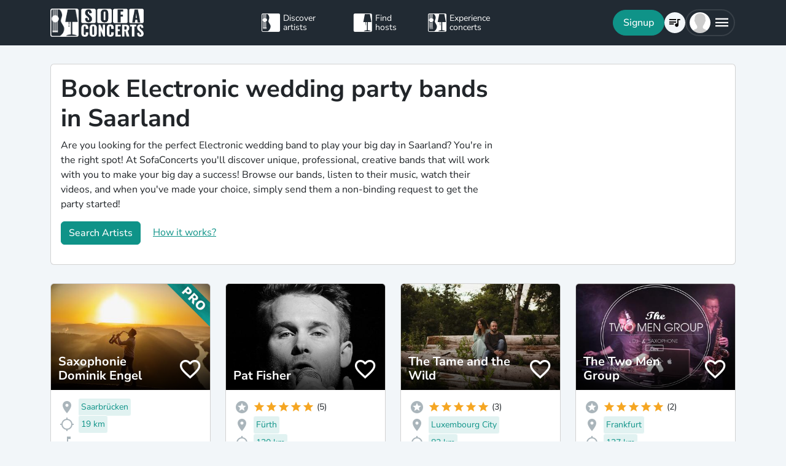

--- FILE ---
content_type: text/css
request_url: https://www.sofaconcerts.org/dist/css/staticLanding.bundle.css?a1ac36573b97779120ae
body_size: 69281
content:
@font-face{font-family:"sc-icons";src:url(../fonts/sc-icons.woff) format("woff"),url(../fonts/sc-icons.ttf) format("truetype");font-weight:normal;font-style:normal;font-display:block}[class^=sc-icon-],[class*=" sc-icon-"]{font-family:"sc-icons" !important;speak:none;font-style:normal;font-weight:normal;font-variant:normal;text-transform:none;line-height:1;-webkit-font-smoothing:antialiased;-moz-osx-font-smoothing:grayscale}.sc-icon-artist:before{content:""}.sc-icon-host:before{content:""}.sc-icon-concert:before{content:""}:root{--sc-sticky-top: 77px;--sc-sub-sticky-top: 134px}/*!
 * Pikaday
 * Copyright © 2014 David Bushell | BSD & MIT license | https://dbushell.com/
 */.pika-single{z-index:9999;display:block;position:relative;color:#333;background:#fff;border:1px solid #ccc;border-bottom-color:#bbb;font-family:"Helvetica Neue",Helvetica,Arial,sans-serif}.pika-single.is-hidden{display:none}.pika-single.is-bound{position:absolute;box-shadow:0 5px 15px -5px rgba(0,0,0,.5)}.pika-single:before,.pika-single:after{content:" ";display:table}.pika-single:after{clear:both}.pika-lendar{float:left;width:240px;margin:8px}.pika-title{position:relative;text-align:center}.pika-title select{cursor:pointer;position:absolute;z-index:9998;margin:0;left:0;top:5px;opacity:0}.pika-label{display:inline-block;position:relative;z-index:9999;overflow:hidden;margin:0;padding:5px 3px;font-size:14px;line-height:20px;font-weight:bold;color:#333;background-color:#fff}.pika-prev,.pika-next{display:block;cursor:pointer;position:relative;outline:none;border:0;padding:0;width:20px;height:30px;text-indent:20px;white-space:nowrap;overflow:hidden;background-color:rgba(0,0,0,0);background-position:center center;background-repeat:no-repeat;background-size:75% 75%;opacity:.5}.pika-prev:hover,.pika-next:hover{opacity:1}.pika-prev.is-disabled,.pika-next.is-disabled{cursor:default;opacity:.2}.pika-prev,.is-rtl .pika-next{float:left;background-image:url([data-uri])}.pika-next,.is-rtl .pika-prev{float:right;background-image:url([data-uri])}.pika-select{display:inline-block}.pika-table{width:100%;border-collapse:collapse;border-spacing:0;border:0}.pika-table th,.pika-table td{width:14.2857142857%;padding:0}.pika-table th{color:#999;font-size:12px;line-height:25px;font-weight:bold;text-align:center}.pika-table abbr{border-bottom:none;cursor:help}.pika-button{cursor:pointer;display:block;-moz-box-sizing:border-box;box-sizing:border-box;outline:none;border:0;margin:0;width:100%;padding:5px;color:#666;font-size:12px;line-height:15px;text-align:right;background:#f5f5f5;height:initial}.has-event .pika-button{color:#fff;background:#3af}.is-today .pika-button{color:#0f9388;font-weight:bold}.is-selected .pika-button{color:#fff;font-weight:bold;background:#0f9388;box-shadow:inset 0 1px 3px #1557d3;border-radius:3px}.is-disabled .pika-button,.is-outside-current-month .pika-button{color:#999;opacity:.3}.is-disabled .pika-button{pointer-events:none;cursor:default}.pika-button:hover{color:#fff;background:#212a33;box-shadow:none;border-radius:3px}.pika-button .is-selection-disabled{pointer-events:none;cursor:default}.pika-week{font-size:11px;color:#999}.is-inrange .pika-button{color:#666;background:#d5e9f7}.is-startrange .pika-button{color:#fff;background:#6cb31d;box-shadow:none;border-radius:3px}.is-endrange .pika-button{color:#fff;background:#3af;box-shadow:none;border-radius:3px}/*!
 * Bootstrap  v5.3.3 (https://getbootstrap.com/)
 * Copyright 2011-2024 The Bootstrap Authors
 * Licensed under MIT (https://github.com/twbs/bootstrap/blob/main/LICENSE)
 */:root,[data-bs-theme=light]{--bs-blue: #0d6efd;--bs-indigo: #6610f2;--bs-purple: #6f42c1;--bs-pink: #d63384;--bs-red: #dc3545;--bs-orange: #fd7e14;--bs-yellow: #f5a623;--bs-green: #198754;--bs-teal: #20c997;--bs-cyan: #0dcaf0;--bs-black: #000;--bs-white: #fff;--bs-gray: #6c757d;--bs-gray-dark: #343a40;--bs-gray-100: #f8f9fa;--bs-gray-200: #e9ecef;--bs-gray-300: #dee2e6;--bs-gray-400: #ced4da;--bs-gray-500: #adb5bd;--bs-gray-600: #6c757d;--bs-gray-700: #495057;--bs-gray-800: #343a40;--bs-gray-900: #212529;--bs-primary: #0f9388;--bs-secondary: #6c757d;--bs-danger: #d3131d;--bs-success: #198754;--bs-warning: #d79314;--bs-info: #1557D3;--bs-light: #f2f6f9;--bs-dark: #212a33;--bs-yellow: #f5a623;--bs-primary-rgb: 15, 147, 136;--bs-secondary-rgb: 108, 117, 125;--bs-danger-rgb: 211, 19, 29;--bs-success-rgb: 25, 135, 84;--bs-warning-rgb: 215, 147, 20;--bs-info-rgb: 21, 87, 211;--bs-light-rgb: 242, 246, 249;--bs-dark-rgb: 33, 42, 51;--bs-yellow-rgb: 245, 166, 35;--bs-primary-text-emphasis: #063b36;--bs-secondary-text-emphasis: #2b2f32;--bs-success-text-emphasis: #0a3622;--bs-info-text-emphasis: #082354;--bs-warning-text-emphasis: #563b08;--bs-danger-text-emphasis: #54080c;--bs-light-text-emphasis: #495057;--bs-dark-text-emphasis: #495057;--bs-primary-bg-subtle: #cfe9e7;--bs-secondary-bg-subtle: #e2e3e5;--bs-success-bg-subtle: #d1e7dd;--bs-info-bg-subtle: #d0ddf6;--bs-warning-bg-subtle: #f7e9d0;--bs-danger-bg-subtle: #f6d0d2;--bs-light-bg-subtle: #fcfcfd;--bs-dark-bg-subtle: #ced4da;--bs-primary-border-subtle: #9fd4cf;--bs-secondary-border-subtle: #c4c8cb;--bs-success-border-subtle: #a3cfbb;--bs-info-border-subtle: #a1bced;--bs-warning-border-subtle: #efd4a1;--bs-danger-border-subtle: #eda1a5;--bs-light-border-subtle: #e9ecef;--bs-dark-border-subtle: #adb5bd;--bs-white-rgb: 255, 255, 255;--bs-black-rgb: 0, 0, 0;--bs-font-sans-serif: "Nunito Sans Variable", Arial, sans-serif;--bs-font-monospace: SFMono-Regular, Menlo, Monaco, Consolas, "Liberation Mono", "Courier New", monospace;--bs-gradient: linear-gradient(180deg, rgba(255, 255, 255, 0.15), rgba(255, 255, 255, 0));--bs-body-font-family: var(--bs-font-sans-serif);--bs-body-font-size:1rem;--bs-body-font-weight: 400;--bs-body-line-height: 1.5;--bs-body-color: #212529;--bs-body-color-rgb: 33, 37, 41;--bs-body-bg: #fff;--bs-body-bg-rgb: 255, 255, 255;--bs-emphasis-color: #000;--bs-emphasis-color-rgb: 0, 0, 0;--bs-secondary-color: rgba(33, 37, 41, 0.75);--bs-secondary-color-rgb: 33, 37, 41;--bs-secondary-bg: #e9ecef;--bs-secondary-bg-rgb: 233, 236, 239;--bs-tertiary-color: rgba(33, 37, 41, 0.5);--bs-tertiary-color-rgb: 33, 37, 41;--bs-tertiary-bg: #f8f9fa;--bs-tertiary-bg-rgb: 248, 249, 250;--bs-heading-color: inherit;--bs-link-color: #0f9388;--bs-link-color-rgb: 15, 147, 136;--bs-link-decoration: underline;--bs-link-hover-color: #0c766d;--bs-link-hover-color-rgb: 12, 118, 109;--bs-code-color: #d63384;--bs-highlight-color: #212529;--bs-highlight-bg: #fdedd3;--bs-border-width: 1px;--bs-border-style: solid;--bs-border-color: #dee2e6;--bs-border-color-translucent: rgba(0, 0, 0, 0.175);--bs-border-radius: 0.375rem;--bs-border-radius-sm: 0.25rem;--bs-border-radius-lg: 0.5rem;--bs-border-radius-xl: 1rem;--bs-border-radius-xxl: 2rem;--bs-border-radius-2xl: var(--bs-border-radius-xxl);--bs-border-radius-pill: 50rem;--bs-box-shadow: 0 0.5rem 1rem rgba(0, 0, 0, 0.15);--bs-box-shadow-sm: 0 0.125rem 0.25rem rgba(0, 0, 0, 0.075);--bs-box-shadow-lg: 0 1rem 3rem rgba(0, 0, 0, 0.175);--bs-box-shadow-inset: inset 0 1px 2px rgba(0, 0, 0, 0.075);--bs-focus-ring-width: 0.25rem;--bs-focus-ring-opacity: 0.25;--bs-focus-ring-color: rgba(15, 147, 136, 0.25);--bs-form-valid-color: #198754;--bs-form-valid-border-color: #198754;--bs-form-invalid-color: #d3131d;--bs-form-invalid-border-color: #d3131d}[data-bs-theme=dark]{color-scheme:dark;--bs-body-color: #dee2e6;--bs-body-color-rgb: 222, 226, 230;--bs-body-bg: #212529;--bs-body-bg-rgb: 33, 37, 41;--bs-emphasis-color: #fff;--bs-emphasis-color-rgb: 255, 255, 255;--bs-secondary-color: rgba(222, 226, 230, 0.75);--bs-secondary-color-rgb: 222, 226, 230;--bs-secondary-bg: #343a40;--bs-secondary-bg-rgb: 52, 58, 64;--bs-tertiary-color: rgba(222, 226, 230, 0.5);--bs-tertiary-color-rgb: 222, 226, 230;--bs-tertiary-bg: #2b3035;--bs-tertiary-bg-rgb: 43, 48, 53;--bs-primary-text-emphasis: #6fbeb8;--bs-secondary-text-emphasis: #a7acb1;--bs-success-text-emphasis: #75b798;--bs-info-text-emphasis: #739ae5;--bs-warning-text-emphasis: #e7be72;--bs-danger-text-emphasis: #e57177;--bs-light-text-emphasis: #f8f9fa;--bs-dark-text-emphasis: #dee2e6;--bs-primary-bg-subtle: #031d1b;--bs-secondary-bg-subtle: #161719;--bs-success-bg-subtle: #051b11;--bs-info-bg-subtle: #04112a;--bs-warning-bg-subtle: #2b1d04;--bs-danger-bg-subtle: #2a0406;--bs-light-bg-subtle: #343a40;--bs-dark-bg-subtle: #1a1d20;--bs-primary-border-subtle: #095852;--bs-secondary-border-subtle: #41464b;--bs-success-border-subtle: #0f5132;--bs-info-border-subtle: #0d347f;--bs-warning-border-subtle: #81580c;--bs-danger-border-subtle: #7f0b11;--bs-light-border-subtle: #495057;--bs-dark-border-subtle: #343a40;--bs-heading-color: inherit;--bs-link-color: #6fbeb8;--bs-link-hover-color: #8ccbc6;--bs-link-color-rgb: 111, 190, 184;--bs-link-hover-color-rgb: 140, 203, 198;--bs-code-color: #e685b5;--bs-highlight-color: #dee2e6;--bs-highlight-bg: #62420e;--bs-border-color: #495057;--bs-border-color-translucent: rgba(255, 255, 255, 0.15);--bs-form-valid-color: #75b798;--bs-form-valid-border-color: #75b798;--bs-form-invalid-color: #ea868f;--bs-form-invalid-border-color: #ea868f}*,*::before,*::after{box-sizing:border-box}@media(prefers-reduced-motion: no-preference){:root{scroll-behavior:smooth}}body{margin:0;font-family:var(--bs-body-font-family);font-size:var(--bs-body-font-size);font-weight:var(--bs-body-font-weight);line-height:var(--bs-body-line-height);color:var(--bs-body-color);text-align:var(--bs-body-text-align);background-color:var(--bs-body-bg);-webkit-text-size-adjust:100%;-webkit-tap-highlight-color:rgba(0,0,0,0)}hr{margin:1rem 0;color:inherit;border:0;border-top:var(--bs-border-width) solid;opacity:.25}h6,.h6,h5,.h5,h4,.h4,h3,.h3,h2,.h2,h1,.h1{margin-top:0;margin-bottom:.5rem;font-weight:700;line-height:1.2;color:var(--bs-heading-color)}h1,.h1{font-size:calc(1.375rem + 1.5vw)}@media(min-width: 1200px){h1,.h1{font-size:2.5rem}}h2,.h2{font-size:calc(1.3rem + 0.6vw)}@media(min-width: 1200px){h2,.h2{font-size:1.75rem}}h3,.h3{font-size:calc(1.2625rem + 0.15vw)}@media(min-width: 1200px){h3,.h3{font-size:1.375rem}}h4,.h4{font-size:1.25rem}h5,.h5{font-size:1.11rem}h6,.h6{font-size:1rem}p{margin-top:0;margin-bottom:1rem}abbr[title]{text-decoration:underline dotted;cursor:help;text-decoration-skip-ink:none}address{margin-bottom:1rem;font-style:normal;line-height:inherit}ol,ul{padding-left:2rem}ol,ul,dl{margin-top:0;margin-bottom:1rem}ol ol,ul ul,ol ul,ul ol{margin-bottom:0}dt{font-weight:700}dd{margin-bottom:.5rem;margin-left:0}blockquote{margin:0 0 1rem}b,strong{font-weight:800}small,.small{font-size:0.875em}mark,.mark{padding:.1875em;color:var(--bs-highlight-color);background-color:var(--bs-highlight-bg)}sub,sup{position:relative;font-size:0.75em;line-height:0;vertical-align:baseline}sub{bottom:-0.25em}sup{top:-0.5em}a{color:rgba(var(--bs-link-color-rgb), var(--bs-link-opacity, 1));text-decoration:underline}a:hover{--bs-link-color-rgb: var(--bs-link-hover-color-rgb)}a:not([href]):not([class]),a:not([href]):not([class]):hover{color:inherit;text-decoration:none}pre,code,kbd,samp{font-family:var(--bs-font-monospace);font-size:1em}pre{display:block;margin-top:0;margin-bottom:1rem;overflow:auto;font-size:0.875em}pre code{font-size:inherit;color:inherit;word-break:normal}code{font-size:0.875em;color:var(--bs-code-color);word-wrap:break-word}a>code{color:inherit}kbd{padding:.1875rem .375rem;font-size:0.875em;color:var(--bs-body-bg);background-color:var(--bs-body-color);border-radius:.25rem}kbd kbd{padding:0;font-size:1em}figure{margin:0 0 1rem}img,svg{vertical-align:middle}table{caption-side:bottom;border-collapse:collapse}caption{padding-top:.5rem;padding-bottom:.5rem;color:var(--bs-secondary-color);text-align:left}th{text-align:inherit;text-align:-webkit-match-parent}thead,tbody,tfoot,tr,td,th{border-color:inherit;border-style:solid;border-width:0}label{display:inline-block}button{border-radius:0}button:focus:not(:focus-visible){outline:0}input,button,select,optgroup,textarea{margin:0;font-family:inherit;font-size:inherit;line-height:inherit}button,select{text-transform:none}[role=button]{cursor:pointer}select{word-wrap:normal}select:disabled{opacity:1}[list]:not([type=date]):not([type=datetime-local]):not([type=month]):not([type=week]):not([type=time])::-webkit-calendar-picker-indicator{display:none !important}button,[type=button],[type=reset],[type=submit]{-webkit-appearance:button}button:not(:disabled),[type=button]:not(:disabled),[type=reset]:not(:disabled),[type=submit]:not(:disabled){cursor:pointer}::-moz-focus-inner{padding:0;border-style:none}textarea{resize:vertical}fieldset{min-width:0;padding:0;margin:0;border:0}legend{float:left;width:100%;padding:0;margin-bottom:.5rem;font-size:calc(1.275rem + 0.3vw);line-height:inherit}@media(min-width: 1200px){legend{font-size:1.5rem}}legend+*{clear:left}::-webkit-datetime-edit-fields-wrapper,::-webkit-datetime-edit-text,::-webkit-datetime-edit-minute,::-webkit-datetime-edit-hour-field,::-webkit-datetime-edit-day-field,::-webkit-datetime-edit-month-field,::-webkit-datetime-edit-year-field{padding:0}::-webkit-inner-spin-button{height:auto}[type=search]{-webkit-appearance:textfield;outline-offset:-2px}::-webkit-search-decoration{-webkit-appearance:none}::-webkit-color-swatch-wrapper{padding:0}::file-selector-button{font:inherit;-webkit-appearance:button}output{display:inline-block}iframe{border:0}summary{display:list-item;cursor:pointer}progress{vertical-align:baseline}[hidden]{display:none !important}.lead{font-size:1.25rem;font-weight:300}.display-1{font-size:calc(1.625rem + 4.5vw);font-weight:300;line-height:1.2}@media(min-width: 1200px){.display-1{font-size:5rem}}.display-2{font-size:calc(1.575rem + 3.9vw);font-weight:300;line-height:1.2}@media(min-width: 1200px){.display-2{font-size:4.5rem}}.display-3{font-size:calc(1.525rem + 3.3vw);font-weight:300;line-height:1.2}@media(min-width: 1200px){.display-3{font-size:4rem}}.display-4{font-size:calc(1.475rem + 2.7vw);font-weight:300;line-height:1.2}@media(min-width: 1200px){.display-4{font-size:3.5rem}}.display-5{font-size:calc(1.425rem + 2.1vw);font-weight:300;line-height:1.2}@media(min-width: 1200px){.display-5{font-size:3rem}}.display-6{font-size:calc(1.375rem + 1.5vw);font-weight:300;line-height:1.2}@media(min-width: 1200px){.display-6{font-size:2.5rem}}.list-unstyled{padding-left:0;list-style:none}.list-inline{padding-left:0;list-style:none}.list-inline-item{display:inline-block}.list-inline-item:not(:last-child){margin-right:.5rem}.initialism{font-size:0.875em;text-transform:uppercase}.blockquote{margin-bottom:1rem;font-size:1.25rem}.blockquote>:last-child{margin-bottom:0}.blockquote-footer{margin-top:-1rem;margin-bottom:1rem;font-size:0.875em;color:#6c757d}.blockquote-footer::before{content:"— "}.img-fluid{max-width:100%;height:auto}.img-thumbnail{padding:.25rem;background-color:var(--bs-body-bg);border:var(--bs-border-width) solid var(--bs-border-color);border-radius:var(--bs-border-radius);max-width:100%;height:auto}.figure{display:inline-block}.figure-img{margin-bottom:.5rem;line-height:1}.figure-caption{font-size:0.875em;color:var(--bs-secondary-color)}.container,.container-fluid,.container-xxl,.container-xl,.container-lg,.container-md,.container-sm{--bs-gutter-x: 1.5rem;--bs-gutter-y: 0;width:100%;padding-right:calc(var(--bs-gutter-x)*.5);padding-left:calc(var(--bs-gutter-x)*.5);margin-right:auto;margin-left:auto}@media(min-width: 576px){.container-sm,.container{max-width:540px}}@media(min-width: 768px){.container-md,.container-sm,.container{max-width:720px}}@media(min-width: 992px){.container-lg,.container-md,.container-sm,.container{max-width:960px}}@media(min-width: 1200px){.container-xl,.container-lg,.container-md,.container-sm,.container{max-width:1140px}}@media(min-width: 1400px){.container-xxl,.container-xl,.container-lg,.container-md,.container-sm,.container{max-width:1320px}}:root{--bs-breakpoint-xs: 0;--bs-breakpoint-sm: 576px;--bs-breakpoint-md: 768px;--bs-breakpoint-lg: 992px;--bs-breakpoint-xl: 1200px;--bs-breakpoint-xxl: 1400px}.row{--bs-gutter-x: 1.5rem;--bs-gutter-y: 0;display:flex;flex-wrap:wrap;margin-top:calc(-1*var(--bs-gutter-y));margin-right:calc(-0.5*var(--bs-gutter-x));margin-left:calc(-0.5*var(--bs-gutter-x))}.row>*{flex-shrink:0;width:100%;max-width:100%;padding-right:calc(var(--bs-gutter-x)*.5);padding-left:calc(var(--bs-gutter-x)*.5);margin-top:var(--bs-gutter-y)}.col{flex:1 0 0%}.row-cols-auto>*{flex:0 0 auto;width:auto}.row-cols-1>*{flex:0 0 auto;width:100%}.row-cols-2>*{flex:0 0 auto;width:50%}.row-cols-3>*{flex:0 0 auto;width:33.33333333%}.row-cols-4>*{flex:0 0 auto;width:25%}.row-cols-5>*{flex:0 0 auto;width:20%}.row-cols-6>*{flex:0 0 auto;width:16.66666667%}.col-auto{flex:0 0 auto;width:auto}.col-1{flex:0 0 auto;width:8.33333333%}.col-2{flex:0 0 auto;width:16.66666667%}.col-3{flex:0 0 auto;width:25%}.col-4{flex:0 0 auto;width:33.33333333%}.col-5{flex:0 0 auto;width:41.66666667%}.col-6{flex:0 0 auto;width:50%}.col-7{flex:0 0 auto;width:58.33333333%}.col-8{flex:0 0 auto;width:66.66666667%}.col-9{flex:0 0 auto;width:75%}.col-10{flex:0 0 auto;width:83.33333333%}.col-11{flex:0 0 auto;width:91.66666667%}.col-12{flex:0 0 auto;width:100%}.offset-1{margin-left:8.33333333%}.offset-2{margin-left:16.66666667%}.offset-3{margin-left:25%}.offset-4{margin-left:33.33333333%}.offset-5{margin-left:41.66666667%}.offset-6{margin-left:50%}.offset-7{margin-left:58.33333333%}.offset-8{margin-left:66.66666667%}.offset-9{margin-left:75%}.offset-10{margin-left:83.33333333%}.offset-11{margin-left:91.66666667%}.g-0,.gx-0{--bs-gutter-x: 0}.g-0,.gy-0{--bs-gutter-y: 0}.g-1,.gx-1{--bs-gutter-x: 0.25rem}.g-1,.gy-1{--bs-gutter-y: 0.25rem}.g-2,.gx-2{--bs-gutter-x: 0.5rem}.g-2,.gy-2{--bs-gutter-y: 0.5rem}.g-3,.gx-3{--bs-gutter-x: 1rem}.g-3,.gy-3{--bs-gutter-y: 1rem}.g-4,.gx-4{--bs-gutter-x: 1.5rem}.g-4,.gy-4{--bs-gutter-y: 1.5rem}.g-5,.gx-5{--bs-gutter-x: 3rem}.g-5,.gy-5{--bs-gutter-y: 3rem}@media(min-width: 576px){.col-sm{flex:1 0 0%}.row-cols-sm-auto>*{flex:0 0 auto;width:auto}.row-cols-sm-1>*{flex:0 0 auto;width:100%}.row-cols-sm-2>*{flex:0 0 auto;width:50%}.row-cols-sm-3>*{flex:0 0 auto;width:33.33333333%}.row-cols-sm-4>*{flex:0 0 auto;width:25%}.row-cols-sm-5>*{flex:0 0 auto;width:20%}.row-cols-sm-6>*{flex:0 0 auto;width:16.66666667%}.col-sm-auto{flex:0 0 auto;width:auto}.col-sm-1{flex:0 0 auto;width:8.33333333%}.col-sm-2{flex:0 0 auto;width:16.66666667%}.col-sm-3{flex:0 0 auto;width:25%}.col-sm-4{flex:0 0 auto;width:33.33333333%}.col-sm-5{flex:0 0 auto;width:41.66666667%}.col-sm-6{flex:0 0 auto;width:50%}.col-sm-7{flex:0 0 auto;width:58.33333333%}.col-sm-8{flex:0 0 auto;width:66.66666667%}.col-sm-9{flex:0 0 auto;width:75%}.col-sm-10{flex:0 0 auto;width:83.33333333%}.col-sm-11{flex:0 0 auto;width:91.66666667%}.col-sm-12{flex:0 0 auto;width:100%}.offset-sm-0{margin-left:0}.offset-sm-1{margin-left:8.33333333%}.offset-sm-2{margin-left:16.66666667%}.offset-sm-3{margin-left:25%}.offset-sm-4{margin-left:33.33333333%}.offset-sm-5{margin-left:41.66666667%}.offset-sm-6{margin-left:50%}.offset-sm-7{margin-left:58.33333333%}.offset-sm-8{margin-left:66.66666667%}.offset-sm-9{margin-left:75%}.offset-sm-10{margin-left:83.33333333%}.offset-sm-11{margin-left:91.66666667%}.g-sm-0,.gx-sm-0{--bs-gutter-x: 0}.g-sm-0,.gy-sm-0{--bs-gutter-y: 0}.g-sm-1,.gx-sm-1{--bs-gutter-x: 0.25rem}.g-sm-1,.gy-sm-1{--bs-gutter-y: 0.25rem}.g-sm-2,.gx-sm-2{--bs-gutter-x: 0.5rem}.g-sm-2,.gy-sm-2{--bs-gutter-y: 0.5rem}.g-sm-3,.gx-sm-3{--bs-gutter-x: 1rem}.g-sm-3,.gy-sm-3{--bs-gutter-y: 1rem}.g-sm-4,.gx-sm-4{--bs-gutter-x: 1.5rem}.g-sm-4,.gy-sm-4{--bs-gutter-y: 1.5rem}.g-sm-5,.gx-sm-5{--bs-gutter-x: 3rem}.g-sm-5,.gy-sm-5{--bs-gutter-y: 3rem}}@media(min-width: 768px){.col-md{flex:1 0 0%}.row-cols-md-auto>*{flex:0 0 auto;width:auto}.row-cols-md-1>*{flex:0 0 auto;width:100%}.row-cols-md-2>*{flex:0 0 auto;width:50%}.row-cols-md-3>*{flex:0 0 auto;width:33.33333333%}.row-cols-md-4>*{flex:0 0 auto;width:25%}.row-cols-md-5>*{flex:0 0 auto;width:20%}.row-cols-md-6>*{flex:0 0 auto;width:16.66666667%}.col-md-auto{flex:0 0 auto;width:auto}.col-md-1{flex:0 0 auto;width:8.33333333%}.col-md-2{flex:0 0 auto;width:16.66666667%}.col-md-3{flex:0 0 auto;width:25%}.col-md-4{flex:0 0 auto;width:33.33333333%}.col-md-5{flex:0 0 auto;width:41.66666667%}.col-md-6{flex:0 0 auto;width:50%}.col-md-7{flex:0 0 auto;width:58.33333333%}.col-md-8{flex:0 0 auto;width:66.66666667%}.col-md-9{flex:0 0 auto;width:75%}.col-md-10{flex:0 0 auto;width:83.33333333%}.col-md-11{flex:0 0 auto;width:91.66666667%}.col-md-12{flex:0 0 auto;width:100%}.offset-md-0{margin-left:0}.offset-md-1{margin-left:8.33333333%}.offset-md-2{margin-left:16.66666667%}.offset-md-3{margin-left:25%}.offset-md-4{margin-left:33.33333333%}.offset-md-5{margin-left:41.66666667%}.offset-md-6{margin-left:50%}.offset-md-7{margin-left:58.33333333%}.offset-md-8{margin-left:66.66666667%}.offset-md-9{margin-left:75%}.offset-md-10{margin-left:83.33333333%}.offset-md-11{margin-left:91.66666667%}.g-md-0,.gx-md-0{--bs-gutter-x: 0}.g-md-0,.gy-md-0{--bs-gutter-y: 0}.g-md-1,.gx-md-1{--bs-gutter-x: 0.25rem}.g-md-1,.gy-md-1{--bs-gutter-y: 0.25rem}.g-md-2,.gx-md-2{--bs-gutter-x: 0.5rem}.g-md-2,.gy-md-2{--bs-gutter-y: 0.5rem}.g-md-3,.gx-md-3{--bs-gutter-x: 1rem}.g-md-3,.gy-md-3{--bs-gutter-y: 1rem}.g-md-4,.gx-md-4{--bs-gutter-x: 1.5rem}.g-md-4,.gy-md-4{--bs-gutter-y: 1.5rem}.g-md-5,.gx-md-5{--bs-gutter-x: 3rem}.g-md-5,.gy-md-5{--bs-gutter-y: 3rem}}@media(min-width: 992px){.col-lg{flex:1 0 0%}.row-cols-lg-auto>*{flex:0 0 auto;width:auto}.row-cols-lg-1>*{flex:0 0 auto;width:100%}.row-cols-lg-2>*{flex:0 0 auto;width:50%}.row-cols-lg-3>*{flex:0 0 auto;width:33.33333333%}.row-cols-lg-4>*{flex:0 0 auto;width:25%}.row-cols-lg-5>*{flex:0 0 auto;width:20%}.row-cols-lg-6>*{flex:0 0 auto;width:16.66666667%}.col-lg-auto{flex:0 0 auto;width:auto}.col-lg-1{flex:0 0 auto;width:8.33333333%}.col-lg-2{flex:0 0 auto;width:16.66666667%}.col-lg-3{flex:0 0 auto;width:25%}.col-lg-4{flex:0 0 auto;width:33.33333333%}.col-lg-5{flex:0 0 auto;width:41.66666667%}.col-lg-6{flex:0 0 auto;width:50%}.col-lg-7{flex:0 0 auto;width:58.33333333%}.col-lg-8{flex:0 0 auto;width:66.66666667%}.col-lg-9{flex:0 0 auto;width:75%}.col-lg-10{flex:0 0 auto;width:83.33333333%}.col-lg-11{flex:0 0 auto;width:91.66666667%}.col-lg-12{flex:0 0 auto;width:100%}.offset-lg-0{margin-left:0}.offset-lg-1{margin-left:8.33333333%}.offset-lg-2{margin-left:16.66666667%}.offset-lg-3{margin-left:25%}.offset-lg-4{margin-left:33.33333333%}.offset-lg-5{margin-left:41.66666667%}.offset-lg-6{margin-left:50%}.offset-lg-7{margin-left:58.33333333%}.offset-lg-8{margin-left:66.66666667%}.offset-lg-9{margin-left:75%}.offset-lg-10{margin-left:83.33333333%}.offset-lg-11{margin-left:91.66666667%}.g-lg-0,.gx-lg-0{--bs-gutter-x: 0}.g-lg-0,.gy-lg-0{--bs-gutter-y: 0}.g-lg-1,.gx-lg-1{--bs-gutter-x: 0.25rem}.g-lg-1,.gy-lg-1{--bs-gutter-y: 0.25rem}.g-lg-2,.gx-lg-2{--bs-gutter-x: 0.5rem}.g-lg-2,.gy-lg-2{--bs-gutter-y: 0.5rem}.g-lg-3,.gx-lg-3{--bs-gutter-x: 1rem}.g-lg-3,.gy-lg-3{--bs-gutter-y: 1rem}.g-lg-4,.gx-lg-4{--bs-gutter-x: 1.5rem}.g-lg-4,.gy-lg-4{--bs-gutter-y: 1.5rem}.g-lg-5,.gx-lg-5{--bs-gutter-x: 3rem}.g-lg-5,.gy-lg-5{--bs-gutter-y: 3rem}}@media(min-width: 1200px){.col-xl{flex:1 0 0%}.row-cols-xl-auto>*{flex:0 0 auto;width:auto}.row-cols-xl-1>*{flex:0 0 auto;width:100%}.row-cols-xl-2>*{flex:0 0 auto;width:50%}.row-cols-xl-3>*{flex:0 0 auto;width:33.33333333%}.row-cols-xl-4>*{flex:0 0 auto;width:25%}.row-cols-xl-5>*{flex:0 0 auto;width:20%}.row-cols-xl-6>*{flex:0 0 auto;width:16.66666667%}.col-xl-auto{flex:0 0 auto;width:auto}.col-xl-1{flex:0 0 auto;width:8.33333333%}.col-xl-2{flex:0 0 auto;width:16.66666667%}.col-xl-3{flex:0 0 auto;width:25%}.col-xl-4{flex:0 0 auto;width:33.33333333%}.col-xl-5{flex:0 0 auto;width:41.66666667%}.col-xl-6{flex:0 0 auto;width:50%}.col-xl-7{flex:0 0 auto;width:58.33333333%}.col-xl-8{flex:0 0 auto;width:66.66666667%}.col-xl-9{flex:0 0 auto;width:75%}.col-xl-10{flex:0 0 auto;width:83.33333333%}.col-xl-11{flex:0 0 auto;width:91.66666667%}.col-xl-12{flex:0 0 auto;width:100%}.offset-xl-0{margin-left:0}.offset-xl-1{margin-left:8.33333333%}.offset-xl-2{margin-left:16.66666667%}.offset-xl-3{margin-left:25%}.offset-xl-4{margin-left:33.33333333%}.offset-xl-5{margin-left:41.66666667%}.offset-xl-6{margin-left:50%}.offset-xl-7{margin-left:58.33333333%}.offset-xl-8{margin-left:66.66666667%}.offset-xl-9{margin-left:75%}.offset-xl-10{margin-left:83.33333333%}.offset-xl-11{margin-left:91.66666667%}.g-xl-0,.gx-xl-0{--bs-gutter-x: 0}.g-xl-0,.gy-xl-0{--bs-gutter-y: 0}.g-xl-1,.gx-xl-1{--bs-gutter-x: 0.25rem}.g-xl-1,.gy-xl-1{--bs-gutter-y: 0.25rem}.g-xl-2,.gx-xl-2{--bs-gutter-x: 0.5rem}.g-xl-2,.gy-xl-2{--bs-gutter-y: 0.5rem}.g-xl-3,.gx-xl-3{--bs-gutter-x: 1rem}.g-xl-3,.gy-xl-3{--bs-gutter-y: 1rem}.g-xl-4,.gx-xl-4{--bs-gutter-x: 1.5rem}.g-xl-4,.gy-xl-4{--bs-gutter-y: 1.5rem}.g-xl-5,.gx-xl-5{--bs-gutter-x: 3rem}.g-xl-5,.gy-xl-5{--bs-gutter-y: 3rem}}@media(min-width: 1400px){.col-xxl{flex:1 0 0%}.row-cols-xxl-auto>*{flex:0 0 auto;width:auto}.row-cols-xxl-1>*{flex:0 0 auto;width:100%}.row-cols-xxl-2>*{flex:0 0 auto;width:50%}.row-cols-xxl-3>*{flex:0 0 auto;width:33.33333333%}.row-cols-xxl-4>*{flex:0 0 auto;width:25%}.row-cols-xxl-5>*{flex:0 0 auto;width:20%}.row-cols-xxl-6>*{flex:0 0 auto;width:16.66666667%}.col-xxl-auto{flex:0 0 auto;width:auto}.col-xxl-1{flex:0 0 auto;width:8.33333333%}.col-xxl-2{flex:0 0 auto;width:16.66666667%}.col-xxl-3{flex:0 0 auto;width:25%}.col-xxl-4{flex:0 0 auto;width:33.33333333%}.col-xxl-5{flex:0 0 auto;width:41.66666667%}.col-xxl-6{flex:0 0 auto;width:50%}.col-xxl-7{flex:0 0 auto;width:58.33333333%}.col-xxl-8{flex:0 0 auto;width:66.66666667%}.col-xxl-9{flex:0 0 auto;width:75%}.col-xxl-10{flex:0 0 auto;width:83.33333333%}.col-xxl-11{flex:0 0 auto;width:91.66666667%}.col-xxl-12{flex:0 0 auto;width:100%}.offset-xxl-0{margin-left:0}.offset-xxl-1{margin-left:8.33333333%}.offset-xxl-2{margin-left:16.66666667%}.offset-xxl-3{margin-left:25%}.offset-xxl-4{margin-left:33.33333333%}.offset-xxl-5{margin-left:41.66666667%}.offset-xxl-6{margin-left:50%}.offset-xxl-7{margin-left:58.33333333%}.offset-xxl-8{margin-left:66.66666667%}.offset-xxl-9{margin-left:75%}.offset-xxl-10{margin-left:83.33333333%}.offset-xxl-11{margin-left:91.66666667%}.g-xxl-0,.gx-xxl-0{--bs-gutter-x: 0}.g-xxl-0,.gy-xxl-0{--bs-gutter-y: 0}.g-xxl-1,.gx-xxl-1{--bs-gutter-x: 0.25rem}.g-xxl-1,.gy-xxl-1{--bs-gutter-y: 0.25rem}.g-xxl-2,.gx-xxl-2{--bs-gutter-x: 0.5rem}.g-xxl-2,.gy-xxl-2{--bs-gutter-y: 0.5rem}.g-xxl-3,.gx-xxl-3{--bs-gutter-x: 1rem}.g-xxl-3,.gy-xxl-3{--bs-gutter-y: 1rem}.g-xxl-4,.gx-xxl-4{--bs-gutter-x: 1.5rem}.g-xxl-4,.gy-xxl-4{--bs-gutter-y: 1.5rem}.g-xxl-5,.gx-xxl-5{--bs-gutter-x: 3rem}.g-xxl-5,.gy-xxl-5{--bs-gutter-y: 3rem}}.table{--bs-table-color-type: initial;--bs-table-bg-type: initial;--bs-table-color-state: initial;--bs-table-bg-state: initial;--bs-table-color: var(--bs-emphasis-color);--bs-table-bg: var(--bs-body-bg);--bs-table-border-color: var(--bs-border-color);--bs-table-accent-bg: transparent;--bs-table-striped-color: var(--bs-emphasis-color);--bs-table-striped-bg: rgba(var(--bs-emphasis-color-rgb), 0.05);--bs-table-active-color: var(--bs-emphasis-color);--bs-table-active-bg: rgba(var(--bs-emphasis-color-rgb), 0.1);--bs-table-hover-color: var(--bs-emphasis-color);--bs-table-hover-bg: rgba(var(--bs-emphasis-color-rgb), 0.075);width:100%;margin-bottom:1rem;vertical-align:top;border-color:var(--bs-table-border-color)}.table>:not(caption)>*>*{padding:.5rem .5rem;color:var(--bs-table-color-state, var(--bs-table-color-type, var(--bs-table-color)));background-color:var(--bs-table-bg);border-bottom-width:var(--bs-border-width);box-shadow:inset 0 0 0 9999px var(--bs-table-bg-state, var(--bs-table-bg-type, var(--bs-table-accent-bg)))}.table>tbody{vertical-align:inherit}.table>thead{vertical-align:bottom}.table-group-divider{border-top:calc(var(--bs-border-width)*2) solid currentcolor}.caption-top{caption-side:top}.table-sm>:not(caption)>*>*{padding:.25rem .25rem}.table-bordered>:not(caption)>*{border-width:var(--bs-border-width) 0}.table-bordered>:not(caption)>*>*{border-width:0 var(--bs-border-width)}.table-borderless>:not(caption)>*>*{border-bottom-width:0}.table-borderless>:not(:first-child){border-top-width:0}.table-striped>tbody>tr:nth-of-type(odd)>*{--bs-table-color-type: var(--bs-table-striped-color);--bs-table-bg-type: var(--bs-table-striped-bg)}.table-striped-columns>:not(caption)>tr>:nth-child(even){--bs-table-color-type: var(--bs-table-striped-color);--bs-table-bg-type: var(--bs-table-striped-bg)}.table-active{--bs-table-color-state: var(--bs-table-active-color);--bs-table-bg-state: var(--bs-table-active-bg)}.table-hover>tbody>tr:hover>*{--bs-table-color-state: var(--bs-table-hover-color);--bs-table-bg-state: var(--bs-table-hover-bg)}.table-primary{--bs-table-color: #000;--bs-table-bg: #cfe9e7;--bs-table-border-color: #a6bab9;--bs-table-striped-bg: #c5dddb;--bs-table-striped-color: #000;--bs-table-active-bg: #bad2d0;--bs-table-active-color: #000;--bs-table-hover-bg: #bfd8d6;--bs-table-hover-color: #000;color:var(--bs-table-color);border-color:var(--bs-table-border-color)}.table-secondary{--bs-table-color: #000;--bs-table-bg: #e2e3e5;--bs-table-border-color: #b5b6b7;--bs-table-striped-bg: #d7d8da;--bs-table-striped-color: #000;--bs-table-active-bg: #cbccce;--bs-table-active-color: #000;--bs-table-hover-bg: #d1d2d4;--bs-table-hover-color: #000;color:var(--bs-table-color);border-color:var(--bs-table-border-color)}.table-success{--bs-table-color: #000;--bs-table-bg: #d1e7dd;--bs-table-border-color: #a7b9b1;--bs-table-striped-bg: #c7dbd2;--bs-table-striped-color: #000;--bs-table-active-bg: #bcd0c7;--bs-table-active-color: #000;--bs-table-hover-bg: #c1d6cc;--bs-table-hover-color: #000;color:var(--bs-table-color);border-color:var(--bs-table-border-color)}.table-info{--bs-table-color: #000;--bs-table-bg: #d0ddf6;--bs-table-border-color: #a6b1c5;--bs-table-striped-bg: #c6d2ea;--bs-table-striped-color: #000;--bs-table-active-bg: #bbc7dd;--bs-table-active-color: #000;--bs-table-hover-bg: #c0cce4;--bs-table-hover-color: #000;color:var(--bs-table-color);border-color:var(--bs-table-border-color)}.table-warning{--bs-table-color: #000;--bs-table-bg: #f7e9d0;--bs-table-border-color: #c6baa6;--bs-table-striped-bg: #ebddc6;--bs-table-striped-color: #000;--bs-table-active-bg: #ded2bb;--bs-table-active-color: #000;--bs-table-hover-bg: #e4d8c0;--bs-table-hover-color: #000;color:var(--bs-table-color);border-color:var(--bs-table-border-color)}.table-danger{--bs-table-color: #000;--bs-table-bg: #f6d0d2;--bs-table-border-color: #c5a6a8;--bs-table-striped-bg: #eac6c8;--bs-table-striped-color: #000;--bs-table-active-bg: #ddbbbd;--bs-table-active-color: #000;--bs-table-hover-bg: #e4c0c2;--bs-table-hover-color: #000;color:var(--bs-table-color);border-color:var(--bs-table-border-color)}.table-light{--bs-table-color: #000;--bs-table-bg: #f2f6f9;--bs-table-border-color: #c2c5c7;--bs-table-striped-bg: #e6eaed;--bs-table-striped-color: #000;--bs-table-active-bg: #dadde0;--bs-table-active-color: #000;--bs-table-hover-bg: #e0e4e6;--bs-table-hover-color: #000;color:var(--bs-table-color);border-color:var(--bs-table-border-color)}.table-dark{--bs-table-color: #fff;--bs-table-bg: #212a33;--bs-table-border-color: #4d555c;--bs-table-striped-bg: #2c353d;--bs-table-striped-color: #fff;--bs-table-active-bg: #373f47;--bs-table-active-color: #fff;--bs-table-hover-bg: #323a42;--bs-table-hover-color: #fff;color:var(--bs-table-color);border-color:var(--bs-table-border-color)}.table-responsive{overflow-x:auto;-webkit-overflow-scrolling:touch}@media(max-width: 575.98px){.table-responsive-sm{overflow-x:auto;-webkit-overflow-scrolling:touch}}@media(max-width: 767.98px){.table-responsive-md{overflow-x:auto;-webkit-overflow-scrolling:touch}}@media(max-width: 991.98px){.table-responsive-lg{overflow-x:auto;-webkit-overflow-scrolling:touch}}@media(max-width: 1199.98px){.table-responsive-xl{overflow-x:auto;-webkit-overflow-scrolling:touch}}@media(max-width: 1399.98px){.table-responsive-xxl{overflow-x:auto;-webkit-overflow-scrolling:touch}}.form-label{margin-bottom:.5rem}.col-form-label{padding-top:calc(0.375rem + var(--bs-border-width));padding-bottom:calc(0.375rem + var(--bs-border-width));margin-bottom:0;font-size:inherit;line-height:1.5}.col-form-label-lg{padding-top:calc(0.5rem + var(--bs-border-width));padding-bottom:calc(0.5rem + var(--bs-border-width));font-size:1rem}.col-form-label-sm{padding-top:calc(0.25rem + var(--bs-border-width));padding-bottom:calc(0.25rem + var(--bs-border-width));font-size:0.875rem}.form-text{margin-top:.25rem;font-size:0.875em;color:var(--bs-secondary-color)}.form-control{display:block;width:100%;padding:.375rem .75rem;font-size:1rem;font-weight:400;line-height:1.5;color:var(--bs-body-color);appearance:none;background-color:var(--bs-body-bg);background-clip:padding-box;border:var(--bs-border-width) solid var(--bs-border-color);border-radius:var(--bs-border-radius);transition:border-color .15s ease-in-out,box-shadow .15s ease-in-out}@media(prefers-reduced-motion: reduce){.form-control{transition:none}}.form-control[type=file]{overflow:hidden}.form-control[type=file]:not(:disabled):not([readonly]){cursor:pointer}.form-control:focus{color:var(--bs-body-color);background-color:var(--bs-body-bg);border-color:#87c9c4;outline:0;box-shadow:0 0 0 .25rem rgba(15,147,136,.25)}.form-control::-webkit-date-and-time-value{min-width:85px;height:1.5em;margin:0}.form-control::-webkit-datetime-edit{display:block;padding:0}.form-control::placeholder{color:var(--bs-secondary-color);opacity:1}.form-control:disabled{background-color:var(--bs-secondary-bg);opacity:1}.form-control::file-selector-button{padding:.375rem .75rem;margin:-0.375rem -0.75rem;margin-inline-end:.75rem;color:var(--bs-body-color);background-color:var(--bs-tertiary-bg);pointer-events:none;border-color:inherit;border-style:solid;border-width:0;border-inline-end-width:var(--bs-border-width);border-radius:0;transition:color .15s ease-in-out,background-color .15s ease-in-out,border-color .15s ease-in-out,box-shadow .15s ease-in-out}@media(prefers-reduced-motion: reduce){.form-control::file-selector-button{transition:none}}.form-control:hover:not(:disabled):not([readonly])::file-selector-button{background-color:var(--bs-secondary-bg)}.form-control-plaintext{display:block;width:100%;padding:.375rem 0;margin-bottom:0;line-height:1.5;color:var(--bs-body-color);background-color:rgba(0,0,0,0);border:solid rgba(0,0,0,0);border-width:var(--bs-border-width) 0}.form-control-plaintext:focus{outline:0}.form-control-plaintext.form-control-sm,.form-control-plaintext.form-control-lg{padding-right:0;padding-left:0}.form-control-sm{min-height:calc(1.5em + 0.5rem + calc(var(--bs-border-width) * 2));padding:.25rem .5rem;font-size:0.875rem;border-radius:var(--bs-border-radius-sm)}.form-control-sm::file-selector-button{padding:.25rem .5rem;margin:-0.25rem -0.5rem;margin-inline-end:.5rem}.form-control-lg{min-height:calc(1.5em + 1rem + calc(var(--bs-border-width) * 2));padding:.5rem 1rem;font-size:1rem;border-radius:var(--bs-border-radius-lg)}.form-control-lg::file-selector-button{padding:.5rem 1rem;margin:-0.5rem -1rem;margin-inline-end:1rem}textarea.form-control{min-height:calc(1.5em + 0.75rem + calc(var(--bs-border-width) * 2))}textarea.form-control-sm{min-height:calc(1.5em + 0.5rem + calc(var(--bs-border-width) * 2))}textarea.form-control-lg{min-height:calc(1.5em + 1rem + calc(var(--bs-border-width) * 2))}.form-control-color{width:3rem;height:calc(1.5em + 0.75rem + calc(var(--bs-border-width) * 2));padding:.375rem}.form-control-color:not(:disabled):not([readonly]){cursor:pointer}.form-control-color::-moz-color-swatch{border:0 !important;border-radius:var(--bs-border-radius)}.form-control-color::-webkit-color-swatch{border:0 !important;border-radius:var(--bs-border-radius)}.form-control-color.form-control-sm{height:calc(1.5em + 0.5rem + calc(var(--bs-border-width) * 2))}.form-control-color.form-control-lg{height:calc(1.5em + 1rem + calc(var(--bs-border-width) * 2))}.form-select{--bs-form-select-bg-img: url("data:image/svg+xml,%3csvg xmlns=%27http://www.w3.org/2000/svg%27 viewBox=%270 0 16 16%27%3e%3cpath fill=%27none%27 stroke=%27%23343a40%27 stroke-linecap=%27round%27 stroke-linejoin=%27round%27 stroke-width=%272%27 d=%27m2 5 6 6 6-6%27/%3e%3c/svg%3e");display:block;width:100%;padding:.375rem 2.25rem .375rem .75rem;font-size:1rem;font-weight:400;line-height:1.5;color:var(--bs-body-color);appearance:none;background-color:var(--bs-body-bg);background-image:var(--bs-form-select-bg-img),var(--bs-form-select-bg-icon, none);background-repeat:no-repeat;background-position:right .75rem center;background-size:16px 12px;border:var(--bs-border-width) solid var(--bs-border-color);border-radius:var(--bs-border-radius);transition:border-color .15s ease-in-out,box-shadow .15s ease-in-out}@media(prefers-reduced-motion: reduce){.form-select{transition:none}}.form-select:focus{border-color:#87c9c4;outline:0;box-shadow:0 0 0 .25rem rgba(15,147,136,.25)}.form-select[multiple],.form-select[size]:not([size="1"]){padding-right:.75rem;background-image:none}.form-select:disabled{background-color:var(--bs-secondary-bg)}.form-select:-moz-focusring{color:rgba(0,0,0,0);text-shadow:0 0 0 var(--bs-body-color)}.form-select-sm{padding-top:.25rem;padding-bottom:.25rem;padding-left:.5rem;font-size:0.875rem;border-radius:var(--bs-border-radius-sm)}.form-select-lg{padding-top:.5rem;padding-bottom:.5rem;padding-left:1rem;font-size:1rem;border-radius:var(--bs-border-radius-lg)}[data-bs-theme=dark] .form-select{--bs-form-select-bg-img: url("data:image/svg+xml,%3csvg xmlns=%27http://www.w3.org/2000/svg%27 viewBox=%270 0 16 16%27%3e%3cpath fill=%27none%27 stroke=%27%23dee2e6%27 stroke-linecap=%27round%27 stroke-linejoin=%27round%27 stroke-width=%272%27 d=%27m2 5 6 6 6-6%27/%3e%3c/svg%3e")}.form-check{display:block;min-height:1.5rem;padding-left:1.5em;margin-bottom:.125rem}.form-check .form-check-input{float:left;margin-left:-1.5em}.form-check-reverse{padding-right:1.5em;padding-left:0;text-align:right}.form-check-reverse .form-check-input{float:right;margin-right:-1.5em;margin-left:0}.form-check-input{--bs-form-check-bg: var(--bs-body-bg);flex-shrink:0;width:1em;height:1em;margin-top:.25em;vertical-align:top;appearance:none;background-color:var(--bs-form-check-bg);background-image:var(--bs-form-check-bg-image);background-repeat:no-repeat;background-position:center;background-size:contain;border:var(--bs-border-width) solid var(--bs-border-color);print-color-adjust:exact}.form-check-input[type=checkbox]{border-radius:.25em}.form-check-input[type=radio]{border-radius:50%}.form-check-input:active{filter:brightness(90%)}.form-check-input:focus{border-color:#87c9c4;outline:0;box-shadow:0 0 0 .25rem rgba(15,147,136,.25)}.form-check-input:checked{background-color:#fff;border-color:#0f9388}.form-check-input:checked[type=checkbox]{--bs-form-check-bg-image: url("data:image/svg+xml,%3csvg xmlns=%27http://www.w3.org/2000/svg%27 viewBox=%270 0 20 20%27%3e%3cpath fill=%27none%27 stroke=%27%230f9388%27 stroke-linecap=%27round%27 stroke-linejoin=%27round%27 stroke-width=%273%27 d=%27m6 10 3 3 6-6%27/%3e%3c/svg%3e")}.form-check-input:checked[type=radio]{--bs-form-check-bg-image: url("data:image/svg+xml,%3csvg xmlns=%27http://www.w3.org/2000/svg%27 viewBox=%27-4 -4 8 8%27%3e%3ccircle r=%273%27 fill=%27%230f9388%27/%3e%3c/svg%3e")}.form-check-input[type=checkbox]:indeterminate{background-color:#0f9388;border-color:#0f9388;--bs-form-check-bg-image: url("data:image/svg+xml,%3csvg xmlns=%27http://www.w3.org/2000/svg%27 viewBox=%270 0 20 20%27%3e%3cpath fill=%27none%27 stroke=%27%23fff%27 stroke-linecap=%27round%27 stroke-linejoin=%27round%27 stroke-width=%273%27 d=%27M6 10h8%27/%3e%3c/svg%3e")}.form-check-input:disabled{pointer-events:none;filter:none;opacity:.5}.form-check-input[disabled]~.form-check-label,.form-check-input:disabled~.form-check-label{cursor:default;opacity:.5}.form-switch{padding-left:2.5em}.form-switch .form-check-input{--bs-form-switch-bg: url("data:image/svg+xml,%3csvg xmlns=%27http://www.w3.org/2000/svg%27 viewBox=%27-4 -4 8 8%27%3e%3ccircle r=%273%27 fill=%27rgba%280, 0, 0, 0.25%29%27/%3e%3c/svg%3e");width:2em;margin-left:-2.5em;background-image:var(--bs-form-switch-bg);background-position:left center;border-radius:2em;transition:background-position .15s ease-in-out}@media(prefers-reduced-motion: reduce){.form-switch .form-check-input{transition:none}}.form-switch .form-check-input:focus{--bs-form-switch-bg: url("data:image/svg+xml,%3csvg xmlns=%27http://www.w3.org/2000/svg%27 viewBox=%27-4 -4 8 8%27%3e%3ccircle r=%273%27 fill=%27%2387c9c4%27/%3e%3c/svg%3e")}.form-switch .form-check-input:checked{background-position:right center;--bs-form-switch-bg: url("data:image/svg+xml,%3csvg xmlns=%27http://www.w3.org/2000/svg%27 viewBox=%27-4 -4 8 8%27%3e%3ccircle r=%273%27 fill=%27%230f9388%27/%3e%3c/svg%3e")}.form-switch.form-check-reverse{padding-right:2.5em;padding-left:0}.form-switch.form-check-reverse .form-check-input{margin-right:-2.5em;margin-left:0}.form-check-inline{display:inline-block;margin-right:1rem}.btn-check{position:absolute;clip:rect(0, 0, 0, 0);pointer-events:none}.btn-check[disabled]+.btn,.btn-check:disabled+.btn{pointer-events:none;filter:none;opacity:.65}[data-bs-theme=dark] .form-switch .form-check-input:not(:checked):not(:focus){--bs-form-switch-bg: url("data:image/svg+xml,%3csvg xmlns=%27http://www.w3.org/2000/svg%27 viewBox=%27-4 -4 8 8%27%3e%3ccircle r=%273%27 fill=%27rgba%28255, 255, 255, 0.25%29%27/%3e%3c/svg%3e")}.form-range{width:100%;height:1.5rem;padding:0;appearance:none;background-color:rgba(0,0,0,0)}.form-range:focus{outline:0}.form-range:focus::-webkit-slider-thumb{box-shadow:0 0 0 1px #fff,0 0 0 .25rem rgba(15,147,136,.25)}.form-range:focus::-moz-range-thumb{box-shadow:0 0 0 1px #fff,0 0 0 .25rem rgba(15,147,136,.25)}.form-range::-moz-focus-outer{border:0}.form-range::-webkit-slider-thumb{width:1rem;height:1rem;margin-top:-0.25rem;appearance:none;background-color:#0f9388;border:0;border-radius:1rem;transition:background-color .15s ease-in-out,border-color .15s ease-in-out,box-shadow .15s ease-in-out}@media(prefers-reduced-motion: reduce){.form-range::-webkit-slider-thumb{transition:none}}.form-range::-webkit-slider-thumb:active{background-color:#b7dfdb}.form-range::-webkit-slider-runnable-track{width:100%;height:.5rem;color:rgba(0,0,0,0);cursor:pointer;background-color:var(--bs-secondary-bg);border-color:rgba(0,0,0,0);border-radius:1rem}.form-range::-moz-range-thumb{width:1rem;height:1rem;appearance:none;background-color:#0f9388;border:0;border-radius:1rem;transition:background-color .15s ease-in-out,border-color .15s ease-in-out,box-shadow .15s ease-in-out}@media(prefers-reduced-motion: reduce){.form-range::-moz-range-thumb{transition:none}}.form-range::-moz-range-thumb:active{background-color:#b7dfdb}.form-range::-moz-range-track{width:100%;height:.5rem;color:rgba(0,0,0,0);cursor:pointer;background-color:var(--bs-secondary-bg);border-color:rgba(0,0,0,0);border-radius:1rem}.form-range:disabled{pointer-events:none}.form-range:disabled::-webkit-slider-thumb{background-color:var(--bs-secondary-color)}.form-range:disabled::-moz-range-thumb{background-color:var(--bs-secondary-color)}.form-floating{position:relative}.form-floating>.form-control,.form-floating>.form-control-plaintext,.form-floating>.form-select{height:calc(3.5rem + calc(var(--bs-border-width) * 2));min-height:calc(3.5rem + calc(var(--bs-border-width) * 2));line-height:1.25}.form-floating>label{position:absolute;top:0;left:0;z-index:2;height:100%;padding:1rem .75rem;overflow:hidden;text-align:start;text-overflow:ellipsis;white-space:nowrap;pointer-events:none;border:var(--bs-border-width) solid rgba(0,0,0,0);transform-origin:0 0;transition:opacity .1s ease-in-out,transform .1s ease-in-out}@media(prefers-reduced-motion: reduce){.form-floating>label{transition:none}}.form-floating>.form-control,.form-floating>.form-control-plaintext{padding:1rem .75rem}.form-floating>.form-control::placeholder,.form-floating>.form-control-plaintext::placeholder{color:rgba(0,0,0,0)}.form-floating>.form-control:focus,.form-floating>.form-control:not(:placeholder-shown),.form-floating>.form-control-plaintext:focus,.form-floating>.form-control-plaintext:not(:placeholder-shown){padding-top:1.625rem;padding-bottom:.625rem}.form-floating>.form-control:-webkit-autofill,.form-floating>.form-control-plaintext:-webkit-autofill{padding-top:1.625rem;padding-bottom:.625rem}.form-floating>.form-select{padding-top:1.625rem;padding-bottom:.625rem}.form-floating>.form-control:focus~label,.form-floating>.form-control:not(:placeholder-shown)~label,.form-floating>.form-control-plaintext~label,.form-floating>.form-select~label{color:rgba(var(--bs-body-color-rgb), 0.65);transform:scale(0.85) translateY(-0.5rem) translateX(0.15rem)}.form-floating>.form-control:focus~label::after,.form-floating>.form-control:not(:placeholder-shown)~label::after,.form-floating>.form-control-plaintext~label::after,.form-floating>.form-select~label::after{position:absolute;inset:1rem .375rem;z-index:-1;height:1.5em;content:"";background-color:var(--bs-body-bg);border-radius:var(--bs-border-radius)}.form-floating>.form-control:-webkit-autofill~label{color:rgba(var(--bs-body-color-rgb), 0.65);transform:scale(0.85) translateY(-0.5rem) translateX(0.15rem)}.form-floating>.form-control-plaintext~label{border-width:var(--bs-border-width) 0}.form-floating>:disabled~label,.form-floating>.form-control:disabled~label{color:#6c757d}.form-floating>:disabled~label::after,.form-floating>.form-control:disabled~label::after{background-color:var(--bs-secondary-bg)}.input-group{position:relative;display:flex;flex-wrap:wrap;align-items:stretch;width:100%}.input-group>.form-control,.input-group>.form-select,.input-group>.form-floating{position:relative;flex:1 1 auto;width:1%;min-width:0}.input-group>.form-control:focus,.input-group>.form-select:focus,.input-group>.form-floating:focus-within{z-index:5}.input-group .btn{position:relative;z-index:2}.input-group .btn:focus{z-index:5}.input-group-text{display:flex;align-items:center;padding:.375rem .75rem;font-size:1rem;font-weight:400;line-height:1.5;color:var(--bs-body-color);text-align:center;white-space:nowrap;background-color:var(--bs-tertiary-bg);border:var(--bs-border-width) solid var(--bs-border-color);border-radius:var(--bs-border-radius)}.input-group-lg>.form-control,.input-group-lg>.form-select,.input-group-lg>.input-group-text,.input-group-lg>.btn{padding:.5rem 1rem;font-size:1rem;border-radius:var(--bs-border-radius-lg)}.input-group-sm>.form-control,.input-group-sm>.form-select,.input-group-sm>.input-group-text,.input-group-sm>.btn{padding:.25rem .5rem;font-size:0.875rem;border-radius:var(--bs-border-radius-sm)}.input-group-lg>.form-select,.input-group-sm>.form-select{padding-right:3rem}.input-group:not(.has-validation)>:not(:last-child):not(.dropdown-toggle):not(.dropdown-menu):not(.form-floating),.input-group:not(.has-validation)>.dropdown-toggle:nth-last-child(n+3),.input-group:not(.has-validation)>.form-floating:not(:last-child)>.form-control,.input-group:not(.has-validation)>.form-floating:not(:last-child)>.form-select{border-top-right-radius:0;border-bottom-right-radius:0}.input-group.has-validation>:nth-last-child(n+3):not(.dropdown-toggle):not(.dropdown-menu):not(.form-floating),.input-group.has-validation>.dropdown-toggle:nth-last-child(n+4),.input-group.has-validation>.form-floating:nth-last-child(n+3)>.form-control,.input-group.has-validation>.form-floating:nth-last-child(n+3)>.form-select{border-top-right-radius:0;border-bottom-right-radius:0}.input-group>:not(:first-child):not(.dropdown-menu):not(.valid-tooltip):not(.valid-feedback):not(.invalid-tooltip):not(.invalid-feedback){margin-left:calc(var(--bs-border-width)*-1);border-top-left-radius:0;border-bottom-left-radius:0}.input-group>.form-floating:not(:first-child)>.form-control,.input-group>.form-floating:not(:first-child)>.form-select{border-top-left-radius:0;border-bottom-left-radius:0}.valid-feedback{display:none;width:100%;margin-top:.25rem;font-size:0.875em;color:var(--bs-form-valid-color)}.valid-tooltip{position:absolute;top:100%;z-index:5;display:none;max-width:100%;padding:.25rem .5rem;margin-top:.1rem;font-size:0.875rem;color:#fff;background-color:var(--bs-success);border-radius:var(--bs-border-radius)}.was-validated :valid~.valid-feedback,.was-validated :valid~.valid-tooltip,.is-valid~.valid-feedback,.is-valid~.valid-tooltip{display:block}.was-validated .form-control:valid,.form-control.is-valid{border-color:var(--bs-form-valid-border-color);padding-right:calc(1.5em + 0.75rem);background-image:url("data:image/svg+xml,%3csvg xmlns=%27http://www.w3.org/2000/svg%27 viewBox=%270 0 8 8%27%3e%3cpath fill=%27%23198754%27 d=%27M2.3 6.73.6 4.53c-.4-1.04.46-1.4 1.1-.8l1.1 1.4 3.4-3.8c.6-.63 1.6-.27 1.2.7l-4 4.6c-.43.5-.8.4-1.1.1z%27/%3e%3c/svg%3e");background-repeat:no-repeat;background-position:right calc(0.375em + 0.1875rem) center;background-size:calc(0.75em + 0.375rem) calc(0.75em + 0.375rem)}.was-validated .form-control:valid:focus,.form-control.is-valid:focus{border-color:var(--bs-form-valid-border-color);box-shadow:0 0 0 .25rem rgba(var(--bs-success-rgb), 0.25)}.was-validated textarea.form-control:valid,textarea.form-control.is-valid{padding-right:calc(1.5em + 0.75rem);background-position:top calc(0.375em + 0.1875rem) right calc(0.375em + 0.1875rem)}.was-validated .form-select:valid,.form-select.is-valid{border-color:var(--bs-form-valid-border-color)}.was-validated .form-select:valid:not([multiple]):not([size]),.was-validated .form-select:valid:not([multiple])[size="1"],.form-select.is-valid:not([multiple]):not([size]),.form-select.is-valid:not([multiple])[size="1"]{--bs-form-select-bg-icon: url("data:image/svg+xml,%3csvg xmlns=%27http://www.w3.org/2000/svg%27 viewBox=%270 0 8 8%27%3e%3cpath fill=%27%23198754%27 d=%27M2.3 6.73.6 4.53c-.4-1.04.46-1.4 1.1-.8l1.1 1.4 3.4-3.8c.6-.63 1.6-.27 1.2.7l-4 4.6c-.43.5-.8.4-1.1.1z%27/%3e%3c/svg%3e");padding-right:4.125rem;background-position:right .75rem center,center right 2.25rem;background-size:16px 12px,calc(0.75em + 0.375rem) calc(0.75em + 0.375rem)}.was-validated .form-select:valid:focus,.form-select.is-valid:focus{border-color:var(--bs-form-valid-border-color);box-shadow:0 0 0 .25rem rgba(var(--bs-success-rgb), 0.25)}.was-validated .form-control-color:valid,.form-control-color.is-valid{width:calc(3rem + calc(1.5em + 0.75rem))}.was-validated .form-check-input:valid,.form-check-input.is-valid{border-color:var(--bs-form-valid-border-color)}.was-validated .form-check-input:valid:checked,.form-check-input.is-valid:checked{background-color:var(--bs-form-valid-color)}.was-validated .form-check-input:valid:focus,.form-check-input.is-valid:focus{box-shadow:0 0 0 .25rem rgba(var(--bs-success-rgb), 0.25)}.was-validated .form-check-input:valid~.form-check-label,.form-check-input.is-valid~.form-check-label{color:var(--bs-form-valid-color)}.form-check-inline .form-check-input~.valid-feedback{margin-left:.5em}.was-validated .input-group>.form-control:not(:focus):valid,.input-group>.form-control:not(:focus).is-valid,.was-validated .input-group>.form-select:not(:focus):valid,.input-group>.form-select:not(:focus).is-valid,.was-validated .input-group>.form-floating:not(:focus-within):valid,.input-group>.form-floating:not(:focus-within).is-valid{z-index:3}.invalid-feedback{display:none;width:100%;margin-top:.25rem;font-size:0.875em;color:var(--bs-form-invalid-color)}.invalid-tooltip{position:absolute;top:100%;z-index:5;display:none;max-width:100%;padding:.25rem .5rem;margin-top:.1rem;font-size:0.875rem;color:#fff;background-color:var(--bs-danger);border-radius:var(--bs-border-radius)}.was-validated :invalid~.invalid-feedback,.was-validated :invalid~.invalid-tooltip,.is-invalid~.invalid-feedback,.is-invalid~.invalid-tooltip{display:block}.was-validated .form-control:invalid,.form-control.is-invalid{border-color:var(--bs-form-invalid-border-color);padding-right:calc(1.5em + 0.75rem);background-image:url("data:image/svg+xml,%3csvg xmlns=%27http://www.w3.org/2000/svg%27 viewBox=%270 0 12 12%27 width=%2712%27 height=%2712%27 fill=%27none%27 stroke=%27%23d3131d%27%3e%3ccircle cx=%276%27 cy=%276%27 r=%274.5%27/%3e%3cpath stroke-linejoin=%27round%27 d=%27M5.8 3.6h.4L6 6.5z%27/%3e%3ccircle cx=%276%27 cy=%278.2%27 r=%27.6%27 fill=%27%23d3131d%27 stroke=%27none%27/%3e%3c/svg%3e");background-repeat:no-repeat;background-position:right calc(0.375em + 0.1875rem) center;background-size:calc(0.75em + 0.375rem) calc(0.75em + 0.375rem)}.was-validated .form-control:invalid:focus,.form-control.is-invalid:focus{border-color:var(--bs-form-invalid-border-color);box-shadow:0 0 0 .25rem rgba(var(--bs-danger-rgb), 0.25)}.was-validated textarea.form-control:invalid,textarea.form-control.is-invalid{padding-right:calc(1.5em + 0.75rem);background-position:top calc(0.375em + 0.1875rem) right calc(0.375em + 0.1875rem)}.was-validated .form-select:invalid,.form-select.is-invalid{border-color:var(--bs-form-invalid-border-color)}.was-validated .form-select:invalid:not([multiple]):not([size]),.was-validated .form-select:invalid:not([multiple])[size="1"],.form-select.is-invalid:not([multiple]):not([size]),.form-select.is-invalid:not([multiple])[size="1"]{--bs-form-select-bg-icon: url("data:image/svg+xml,%3csvg xmlns=%27http://www.w3.org/2000/svg%27 viewBox=%270 0 12 12%27 width=%2712%27 height=%2712%27 fill=%27none%27 stroke=%27%23d3131d%27%3e%3ccircle cx=%276%27 cy=%276%27 r=%274.5%27/%3e%3cpath stroke-linejoin=%27round%27 d=%27M5.8 3.6h.4L6 6.5z%27/%3e%3ccircle cx=%276%27 cy=%278.2%27 r=%27.6%27 fill=%27%23d3131d%27 stroke=%27none%27/%3e%3c/svg%3e");padding-right:4.125rem;background-position:right .75rem center,center right 2.25rem;background-size:16px 12px,calc(0.75em + 0.375rem) calc(0.75em + 0.375rem)}.was-validated .form-select:invalid:focus,.form-select.is-invalid:focus{border-color:var(--bs-form-invalid-border-color);box-shadow:0 0 0 .25rem rgba(var(--bs-danger-rgb), 0.25)}.was-validated .form-control-color:invalid,.form-control-color.is-invalid{width:calc(3rem + calc(1.5em + 0.75rem))}.was-validated .form-check-input:invalid,.form-check-input.is-invalid{border-color:var(--bs-form-invalid-border-color)}.was-validated .form-check-input:invalid:checked,.form-check-input.is-invalid:checked{background-color:var(--bs-form-invalid-color)}.was-validated .form-check-input:invalid:focus,.form-check-input.is-invalid:focus{box-shadow:0 0 0 .25rem rgba(var(--bs-danger-rgb), 0.25)}.was-validated .form-check-input:invalid~.form-check-label,.form-check-input.is-invalid~.form-check-label{color:var(--bs-form-invalid-color)}.form-check-inline .form-check-input~.invalid-feedback{margin-left:.5em}.was-validated .input-group>.form-control:not(:focus):invalid,.input-group>.form-control:not(:focus).is-invalid,.was-validated .input-group>.form-select:not(:focus):invalid,.input-group>.form-select:not(:focus).is-invalid,.was-validated .input-group>.form-floating:not(:focus-within):invalid,.input-group>.form-floating:not(:focus-within).is-invalid{z-index:4}.btn{--bs-btn-padding-x: 0.75rem;--bs-btn-padding-y: 0.375rem;--bs-btn-font-family: ;--bs-btn-font-size:1rem;--bs-btn-font-weight: 400;--bs-btn-line-height: 1.5;--bs-btn-color: var(--bs-body-color);--bs-btn-bg: transparent;--bs-btn-border-width: var(--bs-border-width);--bs-btn-border-color: transparent;--bs-btn-border-radius: var(--bs-border-radius);--bs-btn-hover-border-color: transparent;--bs-btn-box-shadow: inset 0 1px 0 rgba(255, 255, 255, 0.15), 0 1px 1px rgba(0, 0, 0, 0.075);--bs-btn-disabled-opacity: 0.65;--bs-btn-focus-box-shadow: 0 0 0 0.25rem rgba(var(--bs-btn-focus-shadow-rgb), .5);display:inline-block;padding:var(--bs-btn-padding-y) var(--bs-btn-padding-x);font-family:var(--bs-btn-font-family);font-size:var(--bs-btn-font-size);font-weight:var(--bs-btn-font-weight);line-height:var(--bs-btn-line-height);color:var(--bs-btn-color);text-align:center;text-decoration:none;vertical-align:middle;cursor:pointer;user-select:none;border:var(--bs-btn-border-width) solid var(--bs-btn-border-color);border-radius:var(--bs-btn-border-radius);background-color:var(--bs-btn-bg);transition:color .15s ease-in-out,background-color .15s ease-in-out,border-color .15s ease-in-out,box-shadow .15s ease-in-out}@media(prefers-reduced-motion: reduce){.btn{transition:none}}.btn:hover{color:var(--bs-btn-hover-color);background-color:var(--bs-btn-hover-bg);border-color:var(--bs-btn-hover-border-color)}.btn-check+.btn:hover{color:var(--bs-btn-color);background-color:var(--bs-btn-bg);border-color:var(--bs-btn-border-color)}.btn:focus-visible{color:var(--bs-btn-hover-color);background-color:var(--bs-btn-hover-bg);border-color:var(--bs-btn-hover-border-color);outline:0;box-shadow:var(--bs-btn-focus-box-shadow)}.btn-check:focus-visible+.btn{border-color:var(--bs-btn-hover-border-color);outline:0;box-shadow:var(--bs-btn-focus-box-shadow)}.btn-check:checked+.btn,:not(.btn-check)+.btn:active,.btn:first-child:active,.btn.active,.btn.show{color:var(--bs-btn-active-color);background-color:var(--bs-btn-active-bg);border-color:var(--bs-btn-active-border-color)}.btn-check:checked+.btn:focus-visible,:not(.btn-check)+.btn:active:focus-visible,.btn:first-child:active:focus-visible,.btn.active:focus-visible,.btn.show:focus-visible{box-shadow:var(--bs-btn-focus-box-shadow)}.btn-check:checked:focus-visible+.btn{box-shadow:var(--bs-btn-focus-box-shadow)}.btn:disabled,.btn.disabled,fieldset:disabled .btn{color:var(--bs-btn-disabled-color);pointer-events:none;background-color:var(--bs-btn-disabled-bg);border-color:var(--bs-btn-disabled-border-color);opacity:var(--bs-btn-disabled-opacity)}.btn-primary{--bs-btn-color: #000;--bs-btn-bg: #0f9388;--bs-btn-border-color: #0f9388;--bs-btn-hover-color: #000;--bs-btn-hover-bg: #33a39a;--bs-btn-hover-border-color: #279e94;--bs-btn-focus-shadow-rgb: 13, 125, 116;--bs-btn-active-color: #000;--bs-btn-active-bg: #3fa9a0;--bs-btn-active-border-color: #279e94;--bs-btn-active-shadow: inset 0 3px 5px rgba(0, 0, 0, 0.125);--bs-btn-disabled-color: #000;--bs-btn-disabled-bg: #0f9388;--bs-btn-disabled-border-color: #0f9388}.btn-secondary{--bs-btn-color: #fff;--bs-btn-bg: #6c757d;--bs-btn-border-color: #6c757d;--bs-btn-hover-color: #fff;--bs-btn-hover-bg: #5c636a;--bs-btn-hover-border-color: #565e64;--bs-btn-focus-shadow-rgb: 130, 138, 145;--bs-btn-active-color: #fff;--bs-btn-active-bg: #565e64;--bs-btn-active-border-color: #51585e;--bs-btn-active-shadow: inset 0 3px 5px rgba(0, 0, 0, 0.125);--bs-btn-disabled-color: #fff;--bs-btn-disabled-bg: #6c757d;--bs-btn-disabled-border-color: #6c757d}.btn-danger{--bs-btn-color: #fff;--bs-btn-bg: #d3131d;--bs-btn-border-color: #d3131d;--bs-btn-hover-color: #fff;--bs-btn-hover-bg: #b31019;--bs-btn-hover-border-color: #a90f17;--bs-btn-focus-shadow-rgb: 218, 54, 63;--bs-btn-active-color: #fff;--bs-btn-active-bg: #a90f17;--bs-btn-active-border-color: #9e0e16;--bs-btn-active-shadow: inset 0 3px 5px rgba(0, 0, 0, 0.125);--bs-btn-disabled-color: #fff;--bs-btn-disabled-bg: #d3131d;--bs-btn-disabled-border-color: #d3131d}.btn-success{--bs-btn-color: #fff;--bs-btn-bg: #198754;--bs-btn-border-color: #198754;--bs-btn-hover-color: #fff;--bs-btn-hover-bg: #157347;--bs-btn-hover-border-color: #146c43;--bs-btn-focus-shadow-rgb: 60, 153, 110;--bs-btn-active-color: #fff;--bs-btn-active-bg: #146c43;--bs-btn-active-border-color: #13653f;--bs-btn-active-shadow: inset 0 3px 5px rgba(0, 0, 0, 0.125);--bs-btn-disabled-color: #fff;--bs-btn-disabled-bg: #198754;--bs-btn-disabled-border-color: #198754}.btn-warning{--bs-btn-color: #000;--bs-btn-bg: #d79314;--bs-btn-border-color: #d79314;--bs-btn-hover-color: #000;--bs-btn-hover-bg: #dda337;--bs-btn-hover-border-color: #db9e2c;--bs-btn-focus-shadow-rgb: 183, 125, 17;--bs-btn-active-color: #000;--bs-btn-active-bg: #dfa943;--bs-btn-active-border-color: #db9e2c;--bs-btn-active-shadow: inset 0 3px 5px rgba(0, 0, 0, 0.125);--bs-btn-disabled-color: #000;--bs-btn-disabled-bg: #d79314;--bs-btn-disabled-border-color: #d79314}.btn-info{--bs-btn-color: #fff;--bs-btn-bg: #1557D3;--bs-btn-border-color: #1557D3;--bs-btn-hover-color: #fff;--bs-btn-hover-bg: #124ab3;--bs-btn-hover-border-color: #1146a9;--bs-btn-focus-shadow-rgb: 56, 112, 218;--bs-btn-active-color: #fff;--bs-btn-active-bg: #1146a9;--bs-btn-active-border-color: #10419e;--bs-btn-active-shadow: inset 0 3px 5px rgba(0, 0, 0, 0.125);--bs-btn-disabled-color: #fff;--bs-btn-disabled-bg: #1557D3;--bs-btn-disabled-border-color: #1557D3}.btn-light{--bs-btn-color: #000;--bs-btn-bg: #f2f6f9;--bs-btn-border-color: #f2f6f9;--bs-btn-hover-color: #000;--bs-btn-hover-bg: #ced1d4;--bs-btn-hover-border-color: #c2c5c7;--bs-btn-focus-shadow-rgb: 206, 209, 212;--bs-btn-active-color: #000;--bs-btn-active-bg: #c2c5c7;--bs-btn-active-border-color: #b6b9bb;--bs-btn-active-shadow: inset 0 3px 5px rgba(0, 0, 0, 0.125);--bs-btn-disabled-color: #000;--bs-btn-disabled-bg: #f2f6f9;--bs-btn-disabled-border-color: #f2f6f9}.btn-dark{--bs-btn-color: #fff;--bs-btn-bg: #212a33;--bs-btn-border-color: #212a33;--bs-btn-hover-color: #fff;--bs-btn-hover-bg: #424a52;--bs-btn-hover-border-color: #373f47;--bs-btn-focus-shadow-rgb: 66, 74, 82;--bs-btn-active-color: #fff;--bs-btn-active-bg: #4d555c;--bs-btn-active-border-color: #373f47;--bs-btn-active-shadow: inset 0 3px 5px rgba(0, 0, 0, 0.125);--bs-btn-disabled-color: #fff;--bs-btn-disabled-bg: #212a33;--bs-btn-disabled-border-color: #212a33}.btn-yellow{--bs-btn-color: #000;--bs-btn-bg: #f5a623;--bs-btn-border-color: #f5a623;--bs-btn-hover-color: #000;--bs-btn-hover-bg: #f7b344;--bs-btn-hover-border-color: #f6af39;--bs-btn-focus-shadow-rgb: 208, 141, 30;--bs-btn-active-color: #000;--bs-btn-active-bg: #f7b84f;--bs-btn-active-border-color: #f6af39;--bs-btn-active-shadow: inset 0 3px 5px rgba(0, 0, 0, 0.125);--bs-btn-disabled-color: #000;--bs-btn-disabled-bg: #f5a623;--bs-btn-disabled-border-color: #f5a623}.btn-outline-primary{--bs-btn-color: #0f9388;--bs-btn-border-color: #0f9388;--bs-btn-hover-color: #000;--bs-btn-hover-bg: #0f9388;--bs-btn-hover-border-color: #0f9388;--bs-btn-focus-shadow-rgb: 15, 147, 136;--bs-btn-active-color: #000;--bs-btn-active-bg: #0f9388;--bs-btn-active-border-color: #0f9388;--bs-btn-active-shadow: inset 0 3px 5px rgba(0, 0, 0, 0.125);--bs-btn-disabled-color: #0f9388;--bs-btn-disabled-bg: transparent;--bs-btn-disabled-border-color: #0f9388;--bs-gradient: none}.btn-outline-secondary{--bs-btn-color: #6c757d;--bs-btn-border-color: #6c757d;--bs-btn-hover-color: #fff;--bs-btn-hover-bg: #6c757d;--bs-btn-hover-border-color: #6c757d;--bs-btn-focus-shadow-rgb: 108, 117, 125;--bs-btn-active-color: #fff;--bs-btn-active-bg: #6c757d;--bs-btn-active-border-color: #6c757d;--bs-btn-active-shadow: inset 0 3px 5px rgba(0, 0, 0, 0.125);--bs-btn-disabled-color: #6c757d;--bs-btn-disabled-bg: transparent;--bs-btn-disabled-border-color: #6c757d;--bs-gradient: none}.btn-outline-danger{--bs-btn-color: #d3131d;--bs-btn-border-color: #d3131d;--bs-btn-hover-color: #fff;--bs-btn-hover-bg: #d3131d;--bs-btn-hover-border-color: #d3131d;--bs-btn-focus-shadow-rgb: 211, 19, 29;--bs-btn-active-color: #fff;--bs-btn-active-bg: #d3131d;--bs-btn-active-border-color: #d3131d;--bs-btn-active-shadow: inset 0 3px 5px rgba(0, 0, 0, 0.125);--bs-btn-disabled-color: #d3131d;--bs-btn-disabled-bg: transparent;--bs-btn-disabled-border-color: #d3131d;--bs-gradient: none}.btn-outline-success{--bs-btn-color: #198754;--bs-btn-border-color: #198754;--bs-btn-hover-color: #fff;--bs-btn-hover-bg: #198754;--bs-btn-hover-border-color: #198754;--bs-btn-focus-shadow-rgb: 25, 135, 84;--bs-btn-active-color: #fff;--bs-btn-active-bg: #198754;--bs-btn-active-border-color: #198754;--bs-btn-active-shadow: inset 0 3px 5px rgba(0, 0, 0, 0.125);--bs-btn-disabled-color: #198754;--bs-btn-disabled-bg: transparent;--bs-btn-disabled-border-color: #198754;--bs-gradient: none}.btn-outline-warning{--bs-btn-color: #d79314;--bs-btn-border-color: #d79314;--bs-btn-hover-color: #000;--bs-btn-hover-bg: #d79314;--bs-btn-hover-border-color: #d79314;--bs-btn-focus-shadow-rgb: 215, 147, 20;--bs-btn-active-color: #000;--bs-btn-active-bg: #d79314;--bs-btn-active-border-color: #d79314;--bs-btn-active-shadow: inset 0 3px 5px rgba(0, 0, 0, 0.125);--bs-btn-disabled-color: #d79314;--bs-btn-disabled-bg: transparent;--bs-btn-disabled-border-color: #d79314;--bs-gradient: none}.btn-outline-info{--bs-btn-color: #1557D3;--bs-btn-border-color: #1557D3;--bs-btn-hover-color: #fff;--bs-btn-hover-bg: #1557D3;--bs-btn-hover-border-color: #1557D3;--bs-btn-focus-shadow-rgb: 21, 87, 211;--bs-btn-active-color: #fff;--bs-btn-active-bg: #1557D3;--bs-btn-active-border-color: #1557D3;--bs-btn-active-shadow: inset 0 3px 5px rgba(0, 0, 0, 0.125);--bs-btn-disabled-color: #1557D3;--bs-btn-disabled-bg: transparent;--bs-btn-disabled-border-color: #1557D3;--bs-gradient: none}.btn-outline-light{--bs-btn-color: #f2f6f9;--bs-btn-border-color: #f2f6f9;--bs-btn-hover-color: #000;--bs-btn-hover-bg: #f2f6f9;--bs-btn-hover-border-color: #f2f6f9;--bs-btn-focus-shadow-rgb: 242, 246, 249;--bs-btn-active-color: #000;--bs-btn-active-bg: #f2f6f9;--bs-btn-active-border-color: #f2f6f9;--bs-btn-active-shadow: inset 0 3px 5px rgba(0, 0, 0, 0.125);--bs-btn-disabled-color: #f2f6f9;--bs-btn-disabled-bg: transparent;--bs-btn-disabled-border-color: #f2f6f9;--bs-gradient: none}.btn-outline-dark{--bs-btn-color: #212a33;--bs-btn-border-color: #212a33;--bs-btn-hover-color: #fff;--bs-btn-hover-bg: #212a33;--bs-btn-hover-border-color: #212a33;--bs-btn-focus-shadow-rgb: 33, 42, 51;--bs-btn-active-color: #fff;--bs-btn-active-bg: #212a33;--bs-btn-active-border-color: #212a33;--bs-btn-active-shadow: inset 0 3px 5px rgba(0, 0, 0, 0.125);--bs-btn-disabled-color: #212a33;--bs-btn-disabled-bg: transparent;--bs-btn-disabled-border-color: #212a33;--bs-gradient: none}.btn-outline-yellow{--bs-btn-color: #f5a623;--bs-btn-border-color: #f5a623;--bs-btn-hover-color: #000;--bs-btn-hover-bg: #f5a623;--bs-btn-hover-border-color: #f5a623;--bs-btn-focus-shadow-rgb: 245, 166, 35;--bs-btn-active-color: #000;--bs-btn-active-bg: #f5a623;--bs-btn-active-border-color: #f5a623;--bs-btn-active-shadow: inset 0 3px 5px rgba(0, 0, 0, 0.125);--bs-btn-disabled-color: #f5a623;--bs-btn-disabled-bg: transparent;--bs-btn-disabled-border-color: #f5a623;--bs-gradient: none}.btn-link{--bs-btn-font-weight: 400;--bs-btn-color: var(--bs-link-color);--bs-btn-bg: transparent;--bs-btn-border-color: transparent;--bs-btn-hover-color: var(--bs-link-hover-color);--bs-btn-hover-border-color: transparent;--bs-btn-active-color: var(--bs-link-hover-color);--bs-btn-active-border-color: transparent;--bs-btn-disabled-color: #6c757d;--bs-btn-disabled-border-color: transparent;--bs-btn-box-shadow: 0 0 0 #000;--bs-btn-focus-shadow-rgb: 13, 125, 116;text-decoration:underline}.btn-link:focus-visible{color:var(--bs-btn-color)}.btn-link:hover{color:var(--bs-btn-hover-color)}.btn-lg,.btn-group-lg>.btn{--bs-btn-padding-y: 0.5rem;--bs-btn-padding-x: 1rem;--bs-btn-font-size:1rem;--bs-btn-border-radius: var(--bs-border-radius-lg)}.btn-sm,.btn-group-sm>.btn{--bs-btn-padding-y: 0.25rem;--bs-btn-padding-x: 0.5rem;--bs-btn-font-size:0.875rem;--bs-btn-border-radius: var(--bs-border-radius-sm)}.fade{transition:opacity .15s linear}@media(prefers-reduced-motion: reduce){.fade{transition:none}}.fade:not(.show){opacity:0}.collapse:not(.show){display:none}.collapsing{height:0;overflow:hidden;transition:height .35s ease}@media(prefers-reduced-motion: reduce){.collapsing{transition:none}}.collapsing.collapse-horizontal{width:0;height:auto;transition:width .35s ease}@media(prefers-reduced-motion: reduce){.collapsing.collapse-horizontal{transition:none}}.dropup,.dropend,.dropdown,.dropstart,.dropup-center,.dropdown-center{position:relative}.dropdown-toggle{white-space:nowrap}.dropdown-toggle::after{display:inline-block;margin-left:.255em;vertical-align:.255em;content:"";border-top:.3em solid;border-right:.3em solid rgba(0,0,0,0);border-bottom:0;border-left:.3em solid rgba(0,0,0,0)}.dropdown-toggle:empty::after{margin-left:0}.dropdown-menu{--bs-dropdown-zindex: 1000;--bs-dropdown-min-width: 10rem;--bs-dropdown-padding-x: 0;--bs-dropdown-padding-y: 0.5rem;--bs-dropdown-spacer: 0.125rem;--bs-dropdown-font-size:1rem;--bs-dropdown-color: var(--bs-body-color);--bs-dropdown-bg: var(--bs-body-bg);--bs-dropdown-border-color: var(--bs-border-color-translucent);--bs-dropdown-border-radius: var(--bs-border-radius);--bs-dropdown-border-width: var(--bs-border-width);--bs-dropdown-inner-border-radius: calc(var(--bs-border-radius) - var(--bs-border-width));--bs-dropdown-divider-bg: var(--bs-border-color-translucent);--bs-dropdown-divider-margin-y: 0.5rem;--bs-dropdown-box-shadow: var(--bs-box-shadow);--bs-dropdown-link-color: var(--bs-body-color);--bs-dropdown-link-hover-color: var(--bs-body-color);--bs-dropdown-link-hover-bg: var(--bs-tertiary-bg);--bs-dropdown-link-active-color: #fff;--bs-dropdown-link-active-bg: #0f9388;--bs-dropdown-link-disabled-color: var(--bs-tertiary-color);--bs-dropdown-item-padding-x: 1rem;--bs-dropdown-item-padding-y: 0.25rem;--bs-dropdown-header-color: #6c757d;--bs-dropdown-header-padding-x: 1rem;--bs-dropdown-header-padding-y: 0.5rem;position:absolute;z-index:var(--bs-dropdown-zindex);display:none;min-width:var(--bs-dropdown-min-width);padding:var(--bs-dropdown-padding-y) var(--bs-dropdown-padding-x);margin:0;font-size:var(--bs-dropdown-font-size);color:var(--bs-dropdown-color);text-align:left;list-style:none;background-color:var(--bs-dropdown-bg);background-clip:padding-box;border:var(--bs-dropdown-border-width) solid var(--bs-dropdown-border-color);border-radius:var(--bs-dropdown-border-radius)}.dropdown-menu[data-bs-popper]{top:100%;left:0;margin-top:var(--bs-dropdown-spacer)}.dropdown-menu-start{--bs-position: start}.dropdown-menu-start[data-bs-popper]{right:auto;left:0}.dropdown-menu-end{--bs-position: end}.dropdown-menu-end[data-bs-popper]{right:0;left:auto}@media(min-width: 576px){.dropdown-menu-sm-start{--bs-position: start}.dropdown-menu-sm-start[data-bs-popper]{right:auto;left:0}.dropdown-menu-sm-end{--bs-position: end}.dropdown-menu-sm-end[data-bs-popper]{right:0;left:auto}}@media(min-width: 768px){.dropdown-menu-md-start{--bs-position: start}.dropdown-menu-md-start[data-bs-popper]{right:auto;left:0}.dropdown-menu-md-end{--bs-position: end}.dropdown-menu-md-end[data-bs-popper]{right:0;left:auto}}@media(min-width: 992px){.dropdown-menu-lg-start{--bs-position: start}.dropdown-menu-lg-start[data-bs-popper]{right:auto;left:0}.dropdown-menu-lg-end{--bs-position: end}.dropdown-menu-lg-end[data-bs-popper]{right:0;left:auto}}@media(min-width: 1200px){.dropdown-menu-xl-start{--bs-position: start}.dropdown-menu-xl-start[data-bs-popper]{right:auto;left:0}.dropdown-menu-xl-end{--bs-position: end}.dropdown-menu-xl-end[data-bs-popper]{right:0;left:auto}}@media(min-width: 1400px){.dropdown-menu-xxl-start{--bs-position: start}.dropdown-menu-xxl-start[data-bs-popper]{right:auto;left:0}.dropdown-menu-xxl-end{--bs-position: end}.dropdown-menu-xxl-end[data-bs-popper]{right:0;left:auto}}.dropup .dropdown-menu[data-bs-popper]{top:auto;bottom:100%;margin-top:0;margin-bottom:var(--bs-dropdown-spacer)}.dropup .dropdown-toggle::after{display:inline-block;margin-left:.255em;vertical-align:.255em;content:"";border-top:0;border-right:.3em solid rgba(0,0,0,0);border-bottom:.3em solid;border-left:.3em solid rgba(0,0,0,0)}.dropup .dropdown-toggle:empty::after{margin-left:0}.dropend .dropdown-menu[data-bs-popper]{top:0;right:auto;left:100%;margin-top:0;margin-left:var(--bs-dropdown-spacer)}.dropend .dropdown-toggle::after{display:inline-block;margin-left:.255em;vertical-align:.255em;content:"";border-top:.3em solid rgba(0,0,0,0);border-right:0;border-bottom:.3em solid rgba(0,0,0,0);border-left:.3em solid}.dropend .dropdown-toggle:empty::after{margin-left:0}.dropend .dropdown-toggle::after{vertical-align:0}.dropstart .dropdown-menu[data-bs-popper]{top:0;right:100%;left:auto;margin-top:0;margin-right:var(--bs-dropdown-spacer)}.dropstart .dropdown-toggle::after{display:inline-block;margin-left:.255em;vertical-align:.255em;content:""}.dropstart .dropdown-toggle::after{display:none}.dropstart .dropdown-toggle::before{display:inline-block;margin-right:.255em;vertical-align:.255em;content:"";border-top:.3em solid rgba(0,0,0,0);border-right:.3em solid;border-bottom:.3em solid rgba(0,0,0,0)}.dropstart .dropdown-toggle:empty::after{margin-left:0}.dropstart .dropdown-toggle::before{vertical-align:0}.dropdown-divider{height:0;margin:var(--bs-dropdown-divider-margin-y) 0;overflow:hidden;border-top:1px solid var(--bs-dropdown-divider-bg);opacity:1}.dropdown-item{display:block;width:100%;padding:var(--bs-dropdown-item-padding-y) var(--bs-dropdown-item-padding-x);clear:both;font-weight:400;color:var(--bs-dropdown-link-color);text-align:inherit;text-decoration:none;white-space:nowrap;background-color:rgba(0,0,0,0);border:0;border-radius:var(--bs-dropdown-item-border-radius, 0)}.dropdown-item:hover,.dropdown-item:focus{color:var(--bs-dropdown-link-hover-color);background-color:var(--bs-dropdown-link-hover-bg)}.dropdown-item.active,.dropdown-item:active{color:var(--bs-dropdown-link-active-color);text-decoration:none;background-color:var(--bs-dropdown-link-active-bg)}.dropdown-item.disabled,.dropdown-item:disabled{color:var(--bs-dropdown-link-disabled-color);pointer-events:none;background-color:rgba(0,0,0,0)}.dropdown-menu.show{display:block}.dropdown-header{display:block;padding:var(--bs-dropdown-header-padding-y) var(--bs-dropdown-header-padding-x);margin-bottom:0;font-size:0.875rem;color:var(--bs-dropdown-header-color);white-space:nowrap}.dropdown-item-text{display:block;padding:var(--bs-dropdown-item-padding-y) var(--bs-dropdown-item-padding-x);color:var(--bs-dropdown-link-color)}.dropdown-menu-dark{--bs-dropdown-color: #dee2e6;--bs-dropdown-bg: #343a40;--bs-dropdown-border-color: var(--bs-border-color-translucent);--bs-dropdown-box-shadow: ;--bs-dropdown-link-color: #dee2e6;--bs-dropdown-link-hover-color: #fff;--bs-dropdown-divider-bg: var(--bs-border-color-translucent);--bs-dropdown-link-hover-bg: rgba(255, 255, 255, 0.15);--bs-dropdown-link-active-color: #fff;--bs-dropdown-link-active-bg: #0f9388;--bs-dropdown-link-disabled-color: #adb5bd;--bs-dropdown-header-color: #adb5bd}.btn-group,.btn-group-vertical{position:relative;display:inline-flex;vertical-align:middle}.btn-group>.btn,.btn-group-vertical>.btn{position:relative;flex:1 1 auto}.btn-group>.btn-check:checked+.btn,.btn-group>.btn-check:focus+.btn,.btn-group>.btn:hover,.btn-group>.btn:focus,.btn-group>.btn:active,.btn-group>.btn.active,.btn-group-vertical>.btn-check:checked+.btn,.btn-group-vertical>.btn-check:focus+.btn,.btn-group-vertical>.btn:hover,.btn-group-vertical>.btn:focus,.btn-group-vertical>.btn:active,.btn-group-vertical>.btn.active{z-index:1}.btn-toolbar{display:flex;flex-wrap:wrap;justify-content:flex-start}.btn-toolbar .input-group{width:auto}.btn-group{border-radius:var(--bs-border-radius)}.btn-group>:not(.btn-check:first-child)+.btn,.btn-group>.btn-group:not(:first-child){margin-left:calc(var(--bs-border-width)*-1)}.btn-group>.btn:not(:last-child):not(.dropdown-toggle),.btn-group>.btn.dropdown-toggle-split:first-child,.btn-group>.btn-group:not(:last-child)>.btn{border-top-right-radius:0;border-bottom-right-radius:0}.btn-group>.btn:nth-child(n+3),.btn-group>:not(.btn-check)+.btn,.btn-group>.btn-group:not(:first-child)>.btn{border-top-left-radius:0;border-bottom-left-radius:0}.dropdown-toggle-split{padding-right:.5625rem;padding-left:.5625rem}.dropdown-toggle-split::after,.dropup .dropdown-toggle-split::after,.dropend .dropdown-toggle-split::after{margin-left:0}.dropstart .dropdown-toggle-split::before{margin-right:0}.btn-sm+.dropdown-toggle-split,.btn-group-sm>.btn+.dropdown-toggle-split{padding-right:.375rem;padding-left:.375rem}.btn-lg+.dropdown-toggle-split,.btn-group-lg>.btn+.dropdown-toggle-split{padding-right:.75rem;padding-left:.75rem}.btn-group-vertical{flex-direction:column;align-items:flex-start;justify-content:center}.btn-group-vertical>.btn,.btn-group-vertical>.btn-group{width:100%}.btn-group-vertical>.btn:not(:first-child),.btn-group-vertical>.btn-group:not(:first-child){margin-top:calc(var(--bs-border-width)*-1)}.btn-group-vertical>.btn:not(:last-child):not(.dropdown-toggle),.btn-group-vertical>.btn-group:not(:last-child)>.btn{border-bottom-right-radius:0;border-bottom-left-radius:0}.btn-group-vertical>.btn~.btn,.btn-group-vertical>.btn-group:not(:first-child)>.btn{border-top-left-radius:0;border-top-right-radius:0}.nav{--bs-nav-link-padding-x: 1rem;--bs-nav-link-padding-y: 0.5rem;--bs-nav-link-font-weight: ;--bs-nav-link-color: var(--bs-link-color);--bs-nav-link-hover-color: var(--bs-link-hover-color);--bs-nav-link-disabled-color: var(--bs-secondary-color);display:flex;flex-wrap:wrap;padding-left:0;margin-bottom:0;list-style:none}.nav-link{display:block;padding:var(--bs-nav-link-padding-y) var(--bs-nav-link-padding-x);font-size:var(--bs-nav-link-font-size);font-weight:var(--bs-nav-link-font-weight);color:var(--bs-nav-link-color);text-decoration:none;background:none;border:0;transition:color .15s ease-in-out,background-color .15s ease-in-out,border-color .15s ease-in-out}@media(prefers-reduced-motion: reduce){.nav-link{transition:none}}.nav-link:hover,.nav-link:focus{color:var(--bs-nav-link-hover-color)}.nav-link:focus-visible{outline:0;box-shadow:0 0 0 .25rem rgba(15,147,136,.25)}.nav-link.disabled,.nav-link:disabled{color:var(--bs-nav-link-disabled-color);pointer-events:none;cursor:default}.nav-tabs{--bs-nav-tabs-border-width: var(--bs-border-width);--bs-nav-tabs-border-color: var(--bs-border-color);--bs-nav-tabs-border-radius: var(--bs-border-radius);--bs-nav-tabs-link-hover-border-color: var(--bs-secondary-bg) var(--bs-secondary-bg) var(--bs-border-color);--bs-nav-tabs-link-active-color: var(--bs-emphasis-color);--bs-nav-tabs-link-active-bg: var(--bs-body-bg);--bs-nav-tabs-link-active-border-color: var(--bs-border-color) var(--bs-border-color) var(--bs-body-bg);border-bottom:var(--bs-nav-tabs-border-width) solid var(--bs-nav-tabs-border-color)}.nav-tabs .nav-link{margin-bottom:calc(-1*var(--bs-nav-tabs-border-width));border:var(--bs-nav-tabs-border-width) solid rgba(0,0,0,0);border-top-left-radius:var(--bs-nav-tabs-border-radius);border-top-right-radius:var(--bs-nav-tabs-border-radius)}.nav-tabs .nav-link:hover,.nav-tabs .nav-link:focus{isolation:isolate;border-color:var(--bs-nav-tabs-link-hover-border-color)}.nav-tabs .nav-link.active,.nav-tabs .nav-item.show .nav-link{color:var(--bs-nav-tabs-link-active-color);background-color:var(--bs-nav-tabs-link-active-bg);border-color:var(--bs-nav-tabs-link-active-border-color)}.nav-tabs .dropdown-menu{margin-top:calc(-1*var(--bs-nav-tabs-border-width));border-top-left-radius:0;border-top-right-radius:0}.nav-pills{--bs-nav-pills-border-radius: var(--bs-border-radius);--bs-nav-pills-link-active-color: #fff;--bs-nav-pills-link-active-bg: #0f9388}.nav-pills .nav-link{border-radius:var(--bs-nav-pills-border-radius)}.nav-pills .nav-link.active,.nav-pills .show>.nav-link{color:var(--bs-nav-pills-link-active-color);background-color:var(--bs-nav-pills-link-active-bg)}.nav-underline{--bs-nav-underline-gap: 1rem;--bs-nav-underline-border-width: 0.125rem;--bs-nav-underline-link-active-color: var(--bs-emphasis-color);gap:var(--bs-nav-underline-gap)}.nav-underline .nav-link{padding-right:0;padding-left:0;border-bottom:var(--bs-nav-underline-border-width) solid rgba(0,0,0,0)}.nav-underline .nav-link:hover,.nav-underline .nav-link:focus{border-bottom-color:currentcolor}.nav-underline .nav-link.active,.nav-underline .show>.nav-link{font-weight:700;color:var(--bs-nav-underline-link-active-color);border-bottom-color:currentcolor}.nav-fill>.nav-link,.nav-fill .nav-item{flex:1 1 auto;text-align:center}.nav-justified>.nav-link,.nav-justified .nav-item{flex-basis:0;flex-grow:1;text-align:center}.nav-fill .nav-item .nav-link,.nav-justified .nav-item .nav-link{width:100%}.tab-content>.tab-pane{display:none}.tab-content>.active{display:block}.navbar{--bs-navbar-padding-x: 0;--bs-navbar-padding-y: 0.5rem;--bs-navbar-color: white;--bs-navbar-hover-color: rgba(255, 255, 255, 0.8);--bs-navbar-disabled-color: rgba(255, 255, 255, 0.3);--bs-navbar-active-color: white;--bs-navbar-brand-padding-y: 0.3125rem;--bs-navbar-brand-margin-end: 1rem;--bs-navbar-brand-font-size: 1.25rem;--bs-navbar-brand-color: white;--bs-navbar-brand-hover-color: white;--bs-navbar-nav-link-padding-x: 0.5rem;--bs-navbar-toggler-padding-y: 0.25rem;--bs-navbar-toggler-padding-x: 0.75rem;--bs-navbar-toggler-font-size: 1.25rem;--bs-navbar-toggler-icon-bg: url("data:image/svg+xml,%3csvg xmlns=%27http://www.w3.org/2000/svg%27 viewBox=%270 0 30 30%27%3e%3cpath stroke=%27rgba%28255, 255, 255, 0.25%29%27 stroke-linecap=%27round%27 stroke-miterlimit=%2710%27 stroke-width=%272%27 d=%27M4 7h22M4 15h22M4 23h22%27/%3e%3c/svg%3e");--bs-navbar-toggler-border-color: rgba(var(--bs-emphasis-color-rgb), 0.15);--bs-navbar-toggler-border-radius: var(--bs-border-radius);--bs-navbar-toggler-focus-width: 0.25rem;--bs-navbar-toggler-transition: box-shadow 0.15s ease-in-out;position:relative;display:flex;flex-wrap:wrap;align-items:center;justify-content:space-between;padding:var(--bs-navbar-padding-y) var(--bs-navbar-padding-x)}.navbar>.container,.navbar>.container-fluid,.navbar>.container-sm,.navbar>.container-md,.navbar>.container-lg,.navbar>.container-xl,.navbar>.container-xxl{display:flex;flex-wrap:inherit;align-items:center;justify-content:space-between}.navbar-brand{padding-top:var(--bs-navbar-brand-padding-y);padding-bottom:var(--bs-navbar-brand-padding-y);margin-right:var(--bs-navbar-brand-margin-end);font-size:var(--bs-navbar-brand-font-size);color:var(--bs-navbar-brand-color);text-decoration:none;white-space:nowrap}.navbar-brand:hover,.navbar-brand:focus{color:var(--bs-navbar-brand-hover-color)}.navbar-nav{--bs-nav-link-padding-x: 0;--bs-nav-link-padding-y: 0.5rem;--bs-nav-link-font-weight: ;--bs-nav-link-color: var(--bs-navbar-color);--bs-nav-link-hover-color: var(--bs-navbar-hover-color);--bs-nav-link-disabled-color: var(--bs-navbar-disabled-color);display:flex;flex-direction:column;padding-left:0;margin-bottom:0;list-style:none}.navbar-nav .nav-link.active,.navbar-nav .nav-link.show{color:var(--bs-navbar-active-color)}.navbar-nav .dropdown-menu{position:static}.navbar-text{padding-top:.5rem;padding-bottom:.5rem;color:var(--bs-navbar-color)}.navbar-text a,.navbar-text a:hover,.navbar-text a:focus{color:var(--bs-navbar-active-color)}.navbar-collapse{flex-basis:100%;flex-grow:1;align-items:center}.navbar-toggler{padding:var(--bs-navbar-toggler-padding-y) var(--bs-navbar-toggler-padding-x);font-size:var(--bs-navbar-toggler-font-size);line-height:1;color:var(--bs-navbar-color);background-color:rgba(0,0,0,0);border:var(--bs-border-width) solid var(--bs-navbar-toggler-border-color);border-radius:var(--bs-navbar-toggler-border-radius);transition:var(--bs-navbar-toggler-transition)}@media(prefers-reduced-motion: reduce){.navbar-toggler{transition:none}}.navbar-toggler:hover{text-decoration:none}.navbar-toggler:focus{text-decoration:none;outline:0;box-shadow:0 0 0 var(--bs-navbar-toggler-focus-width)}.navbar-toggler-icon{display:inline-block;width:1.5em;height:1.5em;vertical-align:middle;background-image:var(--bs-navbar-toggler-icon-bg);background-repeat:no-repeat;background-position:center;background-size:100%}.navbar-nav-scroll{max-height:var(--bs-scroll-height, 75vh);overflow-y:auto}@media(min-width: 576px){.navbar-expand-sm{flex-wrap:nowrap;justify-content:flex-start}.navbar-expand-sm .navbar-nav{flex-direction:row}.navbar-expand-sm .navbar-nav .dropdown-menu{position:absolute}.navbar-expand-sm .navbar-nav .nav-link{padding-right:var(--bs-navbar-nav-link-padding-x);padding-left:var(--bs-navbar-nav-link-padding-x)}.navbar-expand-sm .navbar-nav-scroll{overflow:visible}.navbar-expand-sm .navbar-collapse{display:flex !important;flex-basis:auto}.navbar-expand-sm .navbar-toggler{display:none}.navbar-expand-sm .offcanvas{position:static;z-index:auto;flex-grow:1;width:auto !important;height:auto !important;visibility:visible !important;background-color:rgba(0,0,0,0) !important;border:0 !important;transform:none !important;transition:none}.navbar-expand-sm .offcanvas .offcanvas-header{display:none}.navbar-expand-sm .offcanvas .offcanvas-body{display:flex;flex-grow:0;padding:0;overflow-y:visible}}@media(min-width: 768px){.navbar-expand-md{flex-wrap:nowrap;justify-content:flex-start}.navbar-expand-md .navbar-nav{flex-direction:row}.navbar-expand-md .navbar-nav .dropdown-menu{position:absolute}.navbar-expand-md .navbar-nav .nav-link{padding-right:var(--bs-navbar-nav-link-padding-x);padding-left:var(--bs-navbar-nav-link-padding-x)}.navbar-expand-md .navbar-nav-scroll{overflow:visible}.navbar-expand-md .navbar-collapse{display:flex !important;flex-basis:auto}.navbar-expand-md .navbar-toggler{display:none}.navbar-expand-md .offcanvas{position:static;z-index:auto;flex-grow:1;width:auto !important;height:auto !important;visibility:visible !important;background-color:rgba(0,0,0,0) !important;border:0 !important;transform:none !important;transition:none}.navbar-expand-md .offcanvas .offcanvas-header{display:none}.navbar-expand-md .offcanvas .offcanvas-body{display:flex;flex-grow:0;padding:0;overflow-y:visible}}@media(min-width: 992px){.navbar-expand-lg{flex-wrap:nowrap;justify-content:flex-start}.navbar-expand-lg .navbar-nav{flex-direction:row}.navbar-expand-lg .navbar-nav .dropdown-menu{position:absolute}.navbar-expand-lg .navbar-nav .nav-link{padding-right:var(--bs-navbar-nav-link-padding-x);padding-left:var(--bs-navbar-nav-link-padding-x)}.navbar-expand-lg .navbar-nav-scroll{overflow:visible}.navbar-expand-lg .navbar-collapse{display:flex !important;flex-basis:auto}.navbar-expand-lg .navbar-toggler{display:none}.navbar-expand-lg .offcanvas{position:static;z-index:auto;flex-grow:1;width:auto !important;height:auto !important;visibility:visible !important;background-color:rgba(0,0,0,0) !important;border:0 !important;transform:none !important;transition:none}.navbar-expand-lg .offcanvas .offcanvas-header{display:none}.navbar-expand-lg .offcanvas .offcanvas-body{display:flex;flex-grow:0;padding:0;overflow-y:visible}}@media(min-width: 1200px){.navbar-expand-xl{flex-wrap:nowrap;justify-content:flex-start}.navbar-expand-xl .navbar-nav{flex-direction:row}.navbar-expand-xl .navbar-nav .dropdown-menu{position:absolute}.navbar-expand-xl .navbar-nav .nav-link{padding-right:var(--bs-navbar-nav-link-padding-x);padding-left:var(--bs-navbar-nav-link-padding-x)}.navbar-expand-xl .navbar-nav-scroll{overflow:visible}.navbar-expand-xl .navbar-collapse{display:flex !important;flex-basis:auto}.navbar-expand-xl .navbar-toggler{display:none}.navbar-expand-xl .offcanvas{position:static;z-index:auto;flex-grow:1;width:auto !important;height:auto !important;visibility:visible !important;background-color:rgba(0,0,0,0) !important;border:0 !important;transform:none !important;transition:none}.navbar-expand-xl .offcanvas .offcanvas-header{display:none}.navbar-expand-xl .offcanvas .offcanvas-body{display:flex;flex-grow:0;padding:0;overflow-y:visible}}@media(min-width: 1400px){.navbar-expand-xxl{flex-wrap:nowrap;justify-content:flex-start}.navbar-expand-xxl .navbar-nav{flex-direction:row}.navbar-expand-xxl .navbar-nav .dropdown-menu{position:absolute}.navbar-expand-xxl .navbar-nav .nav-link{padding-right:var(--bs-navbar-nav-link-padding-x);padding-left:var(--bs-navbar-nav-link-padding-x)}.navbar-expand-xxl .navbar-nav-scroll{overflow:visible}.navbar-expand-xxl .navbar-collapse{display:flex !important;flex-basis:auto}.navbar-expand-xxl .navbar-toggler{display:none}.navbar-expand-xxl .offcanvas{position:static;z-index:auto;flex-grow:1;width:auto !important;height:auto !important;visibility:visible !important;background-color:rgba(0,0,0,0) !important;border:0 !important;transform:none !important;transition:none}.navbar-expand-xxl .offcanvas .offcanvas-header{display:none}.navbar-expand-xxl .offcanvas .offcanvas-body{display:flex;flex-grow:0;padding:0;overflow-y:visible}}.navbar-expand{flex-wrap:nowrap;justify-content:flex-start}.navbar-expand .navbar-nav{flex-direction:row}.navbar-expand .navbar-nav .dropdown-menu{position:absolute}.navbar-expand .navbar-nav .nav-link{padding-right:var(--bs-navbar-nav-link-padding-x);padding-left:var(--bs-navbar-nav-link-padding-x)}.navbar-expand .navbar-nav-scroll{overflow:visible}.navbar-expand .navbar-collapse{display:flex !important;flex-basis:auto}.navbar-expand .navbar-toggler{display:none}.navbar-expand .offcanvas{position:static;z-index:auto;flex-grow:1;width:auto !important;height:auto !important;visibility:visible !important;background-color:rgba(0,0,0,0) !important;border:0 !important;transform:none !important;transition:none}.navbar-expand .offcanvas .offcanvas-header{display:none}.navbar-expand .offcanvas .offcanvas-body{display:flex;flex-grow:0;padding:0;overflow-y:visible}.navbar-dark,.navbar[data-bs-theme=dark]{--bs-navbar-color: rgba(255, 255, 255, 0.55);--bs-navbar-hover-color: rgba(255, 255, 255, 0.75);--bs-navbar-disabled-color: rgba(255, 255, 255, 0.25);--bs-navbar-active-color: #fff;--bs-navbar-brand-color: #fff;--bs-navbar-brand-hover-color: #fff;--bs-navbar-toggler-border-color: rgba(255, 255, 255, 0.1);--bs-navbar-toggler-icon-bg: url("data:image/svg+xml,%3csvg xmlns=%27http://www.w3.org/2000/svg%27 viewBox=%270 0 30 30%27%3e%3cpath stroke=%27rgba%28255, 255, 255, 0.55%29%27 stroke-linecap=%27round%27 stroke-miterlimit=%2710%27 stroke-width=%272%27 d=%27M4 7h22M4 15h22M4 23h22%27/%3e%3c/svg%3e")}[data-bs-theme=dark] .navbar-toggler-icon{--bs-navbar-toggler-icon-bg: url("data:image/svg+xml,%3csvg xmlns=%27http://www.w3.org/2000/svg%27 viewBox=%270 0 30 30%27%3e%3cpath stroke=%27rgba%28255, 255, 255, 0.55%29%27 stroke-linecap=%27round%27 stroke-miterlimit=%2710%27 stroke-width=%272%27 d=%27M4 7h22M4 15h22M4 23h22%27/%3e%3c/svg%3e")}.card{--bs-card-spacer-y: 1rem;--bs-card-spacer-x: 1rem;--bs-card-title-spacer-y: 0.5rem;--bs-card-title-color: ;--bs-card-subtitle-color: ;--bs-card-border-width: var(--bs-border-width);--bs-card-border-color: var(--bs-border-color-translucent);--bs-card-border-radius: var(--bs-border-radius);--bs-card-box-shadow: ;--bs-card-inner-border-radius: calc(var(--bs-border-radius) - (var(--bs-border-width)));--bs-card-cap-padding-y: 0.5rem;--bs-card-cap-padding-x: 1rem;--bs-card-cap-bg: rgba(var(--bs-body-color-rgb), 0.03);--bs-card-cap-color: ;--bs-card-height: ;--bs-card-color: ;--bs-card-bg: var(--bs-body-bg);--bs-card-img-overlay-padding: 1rem;--bs-card-group-margin: 0.75rem;position:relative;display:flex;flex-direction:column;min-width:0;height:var(--bs-card-height);color:var(--bs-body-color);word-wrap:break-word;background-color:var(--bs-card-bg);background-clip:border-box;border:var(--bs-card-border-width) solid var(--bs-card-border-color);border-radius:var(--bs-card-border-radius)}.card>hr{margin-right:0;margin-left:0}.card>.list-group{border-top:inherit;border-bottom:inherit}.card>.list-group:first-child{border-top-width:0;border-top-left-radius:var(--bs-card-inner-border-radius);border-top-right-radius:var(--bs-card-inner-border-radius)}.card>.list-group:last-child{border-bottom-width:0;border-bottom-right-radius:var(--bs-card-inner-border-radius);border-bottom-left-radius:var(--bs-card-inner-border-radius)}.card>.card-header+.list-group,.card>.list-group+.card-footer{border-top:0}.card-body{flex:1 1 auto;padding:var(--bs-card-spacer-y) var(--bs-card-spacer-x);color:var(--bs-card-color)}.card-title{margin-bottom:var(--bs-card-title-spacer-y);color:var(--bs-card-title-color)}.card-subtitle{margin-top:calc(-0.5*var(--bs-card-title-spacer-y));margin-bottom:0;color:var(--bs-card-subtitle-color)}.card-text:last-child{margin-bottom:0}.card-link+.card-link{margin-left:var(--bs-card-spacer-x)}.card-header{padding:var(--bs-card-cap-padding-y) var(--bs-card-cap-padding-x);margin-bottom:0;color:var(--bs-card-cap-color);background-color:var(--bs-card-cap-bg);border-bottom:var(--bs-card-border-width) solid var(--bs-card-border-color)}.card-header:first-child{border-radius:var(--bs-card-inner-border-radius) var(--bs-card-inner-border-radius) 0 0}.card-footer{padding:var(--bs-card-cap-padding-y) var(--bs-card-cap-padding-x);color:var(--bs-card-cap-color);background-color:var(--bs-card-cap-bg);border-top:var(--bs-card-border-width) solid var(--bs-card-border-color)}.card-footer:last-child{border-radius:0 0 var(--bs-card-inner-border-radius) var(--bs-card-inner-border-radius)}.card-header-tabs{margin-right:calc(-0.5*var(--bs-card-cap-padding-x));margin-bottom:calc(-1*var(--bs-card-cap-padding-y));margin-left:calc(-0.5*var(--bs-card-cap-padding-x));border-bottom:0}.card-header-tabs .nav-link.active{background-color:var(--bs-card-bg);border-bottom-color:var(--bs-card-bg)}.card-header-pills{margin-right:calc(-0.5*var(--bs-card-cap-padding-x));margin-left:calc(-0.5*var(--bs-card-cap-padding-x))}.card-img-overlay{position:absolute;top:0;right:0;bottom:0;left:0;padding:var(--bs-card-img-overlay-padding);border-radius:var(--bs-card-inner-border-radius)}.card-img,.card-img-top,.card-img-bottom{width:100%}.card-img,.card-img-top{border-top-left-radius:var(--bs-card-inner-border-radius);border-top-right-radius:var(--bs-card-inner-border-radius)}.card-img,.card-img-bottom{border-bottom-right-radius:var(--bs-card-inner-border-radius);border-bottom-left-radius:var(--bs-card-inner-border-radius)}.card-group>.card{margin-bottom:var(--bs-card-group-margin)}@media(min-width: 576px){.card-group{display:flex;flex-flow:row wrap}.card-group>.card{flex:1 0 0%;margin-bottom:0}.card-group>.card+.card{margin-left:0;border-left:0}.card-group>.card:not(:last-child){border-top-right-radius:0;border-bottom-right-radius:0}.card-group>.card:not(:last-child) .card-img-top,.card-group>.card:not(:last-child) .card-header{border-top-right-radius:0}.card-group>.card:not(:last-child) .card-img-bottom,.card-group>.card:not(:last-child) .card-footer{border-bottom-right-radius:0}.card-group>.card:not(:first-child){border-top-left-radius:0;border-bottom-left-radius:0}.card-group>.card:not(:first-child) .card-img-top,.card-group>.card:not(:first-child) .card-header{border-top-left-radius:0}.card-group>.card:not(:first-child) .card-img-bottom,.card-group>.card:not(:first-child) .card-footer{border-bottom-left-radius:0}}.accordion{--bs-accordion-color: var(--bs-body-color);--bs-accordion-bg: var(--bs-body-bg);--bs-accordion-transition: color 0.15s ease-in-out, background-color 0.15s ease-in-out, border-color 0.15s ease-in-out, box-shadow 0.15s ease-in-out, border-radius 0.15s ease;--bs-accordion-border-color: var(--bs-border-color);--bs-accordion-border-width: var(--bs-border-width);--bs-accordion-border-radius: var(--bs-border-radius);--bs-accordion-inner-border-radius: calc(var(--bs-border-radius) - (var(--bs-border-width)));--bs-accordion-btn-padding-x: 1.25rem;--bs-accordion-btn-padding-y: 1rem;--bs-accordion-btn-color: var(--bs-body-color);--bs-accordion-btn-bg: var(--bs-accordion-bg);--bs-accordion-btn-icon: url("data:image/svg+xml,%3csvg xmlns=%27http://www.w3.org/2000/svg%27 viewBox=%270 0 16 16%27 fill=%27none%27 stroke=%27%23212529%27 stroke-linecap=%27round%27 stroke-linejoin=%27round%27%3e%3cpath d=%27M2 5L8 11L14 5%27/%3e%3c/svg%3e");--bs-accordion-btn-icon-width: 1.25rem;--bs-accordion-btn-icon-transform: rotate(-180deg);--bs-accordion-btn-icon-transition: transform 0.2s ease-in-out;--bs-accordion-btn-active-icon: url("data:image/svg+xml,%3csvg xmlns=%27http://www.w3.org/2000/svg%27 viewBox=%270 0 16 16%27 fill=%27none%27 stroke=%27%23063b36%27 stroke-linecap=%27round%27 stroke-linejoin=%27round%27%3e%3cpath d=%27M2 5L8 11L14 5%27/%3e%3c/svg%3e");--bs-accordion-btn-focus-box-shadow: 0 0 0 0.25rem rgba(15, 147, 136, 0.25);--bs-accordion-body-padding-x: 1.25rem;--bs-accordion-body-padding-y: 1rem;--bs-accordion-active-color: var(--bs-primary-text-emphasis);--bs-accordion-active-bg: var(--bs-primary-bg-subtle)}.accordion-button{position:relative;display:flex;align-items:center;width:100%;padding:var(--bs-accordion-btn-padding-y) var(--bs-accordion-btn-padding-x);font-size:1rem;color:var(--bs-accordion-btn-color);text-align:left;background-color:var(--bs-accordion-btn-bg);border:0;border-radius:0;overflow-anchor:none;transition:var(--bs-accordion-transition)}@media(prefers-reduced-motion: reduce){.accordion-button{transition:none}}.accordion-button:not(.collapsed){color:var(--bs-accordion-active-color);background-color:var(--bs-accordion-active-bg);box-shadow:inset 0 calc(-1*var(--bs-accordion-border-width)) 0 var(--bs-accordion-border-color)}.accordion-button:not(.collapsed)::after{background-image:var(--bs-accordion-btn-active-icon);transform:var(--bs-accordion-btn-icon-transform)}.accordion-button::after{flex-shrink:0;width:var(--bs-accordion-btn-icon-width);height:var(--bs-accordion-btn-icon-width);margin-left:auto;content:"";background-image:var(--bs-accordion-btn-icon);background-repeat:no-repeat;background-size:var(--bs-accordion-btn-icon-width);transition:var(--bs-accordion-btn-icon-transition)}@media(prefers-reduced-motion: reduce){.accordion-button::after{transition:none}}.accordion-button:hover{z-index:2}.accordion-button:focus{z-index:3;outline:0;box-shadow:var(--bs-accordion-btn-focus-box-shadow)}.accordion-header{margin-bottom:0}.accordion-item{color:var(--bs-accordion-color);background-color:var(--bs-accordion-bg);border:var(--bs-accordion-border-width) solid var(--bs-accordion-border-color)}.accordion-item:first-of-type{border-top-left-radius:var(--bs-accordion-border-radius);border-top-right-radius:var(--bs-accordion-border-radius)}.accordion-item:first-of-type>.accordion-header .accordion-button{border-top-left-radius:var(--bs-accordion-inner-border-radius);border-top-right-radius:var(--bs-accordion-inner-border-radius)}.accordion-item:not(:first-of-type){border-top:0}.accordion-item:last-of-type{border-bottom-right-radius:var(--bs-accordion-border-radius);border-bottom-left-radius:var(--bs-accordion-border-radius)}.accordion-item:last-of-type>.accordion-header .accordion-button.collapsed{border-bottom-right-radius:var(--bs-accordion-inner-border-radius);border-bottom-left-radius:var(--bs-accordion-inner-border-radius)}.accordion-item:last-of-type>.accordion-collapse{border-bottom-right-radius:var(--bs-accordion-border-radius);border-bottom-left-radius:var(--bs-accordion-border-radius)}.accordion-body{padding:var(--bs-accordion-body-padding-y) var(--bs-accordion-body-padding-x)}.accordion-flush>.accordion-item{border-right:0;border-left:0;border-radius:0}.accordion-flush>.accordion-item:first-child{border-top:0}.accordion-flush>.accordion-item:last-child{border-bottom:0}.accordion-flush>.accordion-item>.accordion-header .accordion-button,.accordion-flush>.accordion-item>.accordion-header .accordion-button.collapsed{border-radius:0}.accordion-flush>.accordion-item>.accordion-collapse{border-radius:0}[data-bs-theme=dark] .accordion-button::after{--bs-accordion-btn-icon: url("data:image/svg+xml,%3csvg xmlns=%27http://www.w3.org/2000/svg%27 viewBox=%270 0 16 16%27 fill=%27%236fbeb8%27%3e%3cpath fill-rule=%27evenodd%27 d=%27M1.646 4.646a.5.5 0 0 1 .708 0L8 10.293l5.646-5.647a.5.5 0 0 1 .708.708l-6 6a.5.5 0 0 1-.708 0l-6-6a.5.5 0 0 1 0-.708z%27/%3e%3c/svg%3e");--bs-accordion-btn-active-icon: url("data:image/svg+xml,%3csvg xmlns=%27http://www.w3.org/2000/svg%27 viewBox=%270 0 16 16%27 fill=%27%236fbeb8%27%3e%3cpath fill-rule=%27evenodd%27 d=%27M1.646 4.646a.5.5 0 0 1 .708 0L8 10.293l5.646-5.647a.5.5 0 0 1 .708.708l-6 6a.5.5 0 0 1-.708 0l-6-6a.5.5 0 0 1 0-.708z%27/%3e%3c/svg%3e")}.breadcrumb{--bs-breadcrumb-padding-x: 0;--bs-breadcrumb-padding-y: 0;--bs-breadcrumb-margin-bottom: 1rem;--bs-breadcrumb-bg: ;--bs-breadcrumb-border-radius: ;--bs-breadcrumb-divider-color: var(--bs-secondary-color);--bs-breadcrumb-item-padding-x: 0.5rem;--bs-breadcrumb-item-active-color: var(--bs-secondary-color);display:flex;flex-wrap:wrap;padding:var(--bs-breadcrumb-padding-y) var(--bs-breadcrumb-padding-x);margin-bottom:var(--bs-breadcrumb-margin-bottom);font-size:var(--bs-breadcrumb-font-size);list-style:none;background-color:var(--bs-breadcrumb-bg);border-radius:var(--bs-breadcrumb-border-radius)}.breadcrumb-item+.breadcrumb-item{padding-left:var(--bs-breadcrumb-item-padding-x)}.breadcrumb-item+.breadcrumb-item::before{float:left;padding-right:var(--bs-breadcrumb-item-padding-x);color:var(--bs-breadcrumb-divider-color);content:var(--bs-breadcrumb-divider, "/") /* rtl: var(--bs-breadcrumb-divider, "/") */}.breadcrumb-item.active{color:var(--bs-breadcrumb-item-active-color)}.pagination{--bs-pagination-padding-x: 0.75rem;--bs-pagination-padding-y: 0.375rem;--bs-pagination-font-size:1rem;--bs-pagination-color: var(--bs-link-color);--bs-pagination-bg: var(--bs-body-bg);--bs-pagination-border-width: var(--bs-border-width);--bs-pagination-border-color: var(--bs-border-color);--bs-pagination-border-radius: var(--bs-border-radius);--bs-pagination-hover-color: var(--bs-link-hover-color);--bs-pagination-hover-bg: var(--bs-tertiary-bg);--bs-pagination-hover-border-color: var(--bs-border-color);--bs-pagination-focus-color: var(--bs-link-hover-color);--bs-pagination-focus-bg: var(--bs-secondary-bg);--bs-pagination-focus-box-shadow: 0 0 0 0.25rem rgba(15, 147, 136, 0.25);--bs-pagination-active-color: #fff;--bs-pagination-active-bg: #0f9388;--bs-pagination-active-border-color: #0f9388;--bs-pagination-disabled-color: var(--bs-secondary-color);--bs-pagination-disabled-bg: var(--bs-secondary-bg);--bs-pagination-disabled-border-color: var(--bs-border-color);display:flex;padding-left:0;list-style:none}.page-link{position:relative;display:block;padding:var(--bs-pagination-padding-y) var(--bs-pagination-padding-x);font-size:var(--bs-pagination-font-size);color:var(--bs-pagination-color);text-decoration:none;background-color:var(--bs-pagination-bg);border:var(--bs-pagination-border-width) solid var(--bs-pagination-border-color);transition:color .15s ease-in-out,background-color .15s ease-in-out,border-color .15s ease-in-out,box-shadow .15s ease-in-out}@media(prefers-reduced-motion: reduce){.page-link{transition:none}}.page-link:hover{z-index:2;color:var(--bs-pagination-hover-color);background-color:var(--bs-pagination-hover-bg);border-color:var(--bs-pagination-hover-border-color)}.page-link:focus{z-index:3;color:var(--bs-pagination-focus-color);background-color:var(--bs-pagination-focus-bg);outline:0;box-shadow:var(--bs-pagination-focus-box-shadow)}.page-link.active,.active>.page-link{z-index:3;color:var(--bs-pagination-active-color);background-color:var(--bs-pagination-active-bg);border-color:var(--bs-pagination-active-border-color)}.page-link.disabled,.disabled>.page-link{color:var(--bs-pagination-disabled-color);pointer-events:none;background-color:var(--bs-pagination-disabled-bg);border-color:var(--bs-pagination-disabled-border-color)}.page-item:not(:first-child) .page-link{margin-left:calc(var(--bs-border-width)*-1)}.page-item:first-child .page-link{border-top-left-radius:var(--bs-pagination-border-radius);border-bottom-left-radius:var(--bs-pagination-border-radius)}.page-item:last-child .page-link{border-top-right-radius:var(--bs-pagination-border-radius);border-bottom-right-radius:var(--bs-pagination-border-radius)}.pagination-lg{--bs-pagination-padding-x: 1.5rem;--bs-pagination-padding-y: 0.75rem;--bs-pagination-font-size:1.25rem;--bs-pagination-border-radius: var(--bs-border-radius-lg)}.pagination-sm{--bs-pagination-padding-x: 0.5rem;--bs-pagination-padding-y: 0.25rem;--bs-pagination-font-size:0.875rem;--bs-pagination-border-radius: var(--bs-border-radius-sm)}.badge{--bs-badge-padding-x: 0.65em;--bs-badge-padding-y: 0.35em;--bs-badge-font-size:0.75em;--bs-badge-font-weight: 700;--bs-badge-color: #fff;--bs-badge-border-radius: var(--bs-border-radius);display:inline-block;padding:var(--bs-badge-padding-y) var(--bs-badge-padding-x);font-size:var(--bs-badge-font-size);font-weight:var(--bs-badge-font-weight);line-height:1;color:var(--bs-badge-color);text-align:center;white-space:nowrap;vertical-align:baseline;border-radius:var(--bs-badge-border-radius)}.badge:empty{display:none}.btn .badge{position:relative;top:-1px}.alert{--bs-alert-bg: transparent;--bs-alert-padding-x: 1rem;--bs-alert-padding-y: 1rem;--bs-alert-margin-bottom: 1rem;--bs-alert-color: inherit;--bs-alert-border-color: transparent;--bs-alert-border: var(--bs-border-width) solid var(--bs-alert-border-color);--bs-alert-border-radius: var(--bs-border-radius);--bs-alert-link-color: inherit;position:relative;padding:var(--bs-alert-padding-y) var(--bs-alert-padding-x);margin-bottom:var(--bs-alert-margin-bottom);color:var(--bs-alert-color);background-color:var(--bs-alert-bg);border:var(--bs-alert-border);border-radius:var(--bs-alert-border-radius)}.alert-heading{color:inherit}.alert-link{font-weight:700;color:var(--bs-alert-link-color)}.alert-dismissible{padding-right:3rem}.alert-dismissible .btn-close{position:absolute;top:0;right:0;z-index:2;padding:1.25rem 1rem}.alert-primary{--bs-alert-color: var(--bs-primary-text-emphasis);--bs-alert-bg: var(--bs-primary-bg-subtle);--bs-alert-border-color: var(--bs-primary-border-subtle);--bs-alert-link-color: var(--bs-primary-text-emphasis)}.alert-secondary{--bs-alert-color: var(--bs-secondary-text-emphasis);--bs-alert-bg: var(--bs-secondary-bg-subtle);--bs-alert-border-color: var(--bs-secondary-border-subtle);--bs-alert-link-color: var(--bs-secondary-text-emphasis)}.alert-danger{--bs-alert-color: var(--bs-danger-text-emphasis);--bs-alert-bg: var(--bs-danger-bg-subtle);--bs-alert-border-color: var(--bs-danger-border-subtle);--bs-alert-link-color: var(--bs-danger-text-emphasis)}.alert-success{--bs-alert-color: var(--bs-success-text-emphasis);--bs-alert-bg: var(--bs-success-bg-subtle);--bs-alert-border-color: var(--bs-success-border-subtle);--bs-alert-link-color: var(--bs-success-text-emphasis)}.alert-warning{--bs-alert-color: var(--bs-warning-text-emphasis);--bs-alert-bg: var(--bs-warning-bg-subtle);--bs-alert-border-color: var(--bs-warning-border-subtle);--bs-alert-link-color: var(--bs-warning-text-emphasis)}.alert-info{--bs-alert-color: var(--bs-info-text-emphasis);--bs-alert-bg: var(--bs-info-bg-subtle);--bs-alert-border-color: var(--bs-info-border-subtle);--bs-alert-link-color: var(--bs-info-text-emphasis)}.alert-light{--bs-alert-color: var(--bs-light-text-emphasis);--bs-alert-bg: var(--bs-light-bg-subtle);--bs-alert-border-color: var(--bs-light-border-subtle);--bs-alert-link-color: var(--bs-light-text-emphasis)}.alert-dark{--bs-alert-color: var(--bs-dark-text-emphasis);--bs-alert-bg: var(--bs-dark-bg-subtle);--bs-alert-border-color: var(--bs-dark-border-subtle);--bs-alert-link-color: var(--bs-dark-text-emphasis)}.alert-yellow{--bs-alert-color: var(--bs-yellow-text-emphasis);--bs-alert-bg: var(--bs-yellow-bg-subtle);--bs-alert-border-color: var(--bs-yellow-border-subtle);--bs-alert-link-color: var(--bs-yellow-text-emphasis)}@keyframes progress-bar-stripes{0%{background-position-x:1rem}}.progress,.progress-stacked{--bs-progress-height: 1rem;--bs-progress-font-size:0.75rem;--bs-progress-bg: var(--bs-secondary-bg);--bs-progress-border-radius: var(--bs-border-radius);--bs-progress-box-shadow: var(--bs-box-shadow-inset);--bs-progress-bar-color: #fff;--bs-progress-bar-bg: #0f9388;--bs-progress-bar-transition: width 0.6s ease;display:flex;height:var(--bs-progress-height);overflow:hidden;font-size:var(--bs-progress-font-size);background-color:var(--bs-progress-bg);border-radius:var(--bs-progress-border-radius)}.progress-bar{display:flex;flex-direction:column;justify-content:center;overflow:hidden;color:var(--bs-progress-bar-color);text-align:center;white-space:nowrap;background-color:var(--bs-progress-bar-bg);transition:var(--bs-progress-bar-transition)}@media(prefers-reduced-motion: reduce){.progress-bar{transition:none}}.progress-bar-striped{background-image:linear-gradient(45deg, rgba(255, 255, 255, 0.15) 25%, transparent 25%, transparent 50%, rgba(255, 255, 255, 0.15) 50%, rgba(255, 255, 255, 0.15) 75%, transparent 75%, transparent);background-size:var(--bs-progress-height) var(--bs-progress-height)}.progress-stacked>.progress{overflow:visible}.progress-stacked>.progress>.progress-bar{width:100%}.progress-bar-animated{animation:1s linear infinite progress-bar-stripes}@media(prefers-reduced-motion: reduce){.progress-bar-animated{animation:none}}.list-group{--bs-list-group-color: var(--bs-body-color);--bs-list-group-bg: var(--bs-body-bg);--bs-list-group-border-color: var(--bs-border-color);--bs-list-group-border-width: var(--bs-border-width);--bs-list-group-border-radius: var(--bs-border-radius);--bs-list-group-item-padding-x: 1rem;--bs-list-group-item-padding-y: 0.5rem;--bs-list-group-action-color: var(--bs-secondary-color);--bs-list-group-action-hover-color: var(--bs-emphasis-color);--bs-list-group-action-hover-bg: var(--bs-tertiary-bg);--bs-list-group-action-active-color: var(--bs-body-color);--bs-list-group-action-active-bg: var(--bs-secondary-bg);--bs-list-group-disabled-color: var(--bs-secondary-color);--bs-list-group-disabled-bg: var(--bs-body-bg);--bs-list-group-active-color: #fff;--bs-list-group-active-bg: #0f9388;--bs-list-group-active-border-color: #0f9388;display:flex;flex-direction:column;padding-left:0;margin-bottom:0;border-radius:var(--bs-list-group-border-radius)}.list-group-numbered{list-style-type:none;counter-reset:section}.list-group-numbered>.list-group-item::before{content:counters(section, ".") ". ";counter-increment:section}.list-group-item-action{width:100%;color:var(--bs-list-group-action-color);text-align:inherit}.list-group-item-action:hover,.list-group-item-action:focus{z-index:1;color:var(--bs-list-group-action-hover-color);text-decoration:none;background-color:var(--bs-list-group-action-hover-bg)}.list-group-item-action:active{color:var(--bs-list-group-action-active-color);background-color:var(--bs-list-group-action-active-bg)}.list-group-item{position:relative;display:block;padding:var(--bs-list-group-item-padding-y) var(--bs-list-group-item-padding-x);color:var(--bs-list-group-color);text-decoration:none;background-color:var(--bs-list-group-bg);border:var(--bs-list-group-border-width) solid var(--bs-list-group-border-color)}.list-group-item:first-child{border-top-left-radius:inherit;border-top-right-radius:inherit}.list-group-item:last-child{border-bottom-right-radius:inherit;border-bottom-left-radius:inherit}.list-group-item.disabled,.list-group-item:disabled{color:var(--bs-list-group-disabled-color);pointer-events:none;background-color:var(--bs-list-group-disabled-bg)}.list-group-item.active{z-index:2;color:var(--bs-list-group-active-color);background-color:var(--bs-list-group-active-bg);border-color:var(--bs-list-group-active-border-color)}.list-group-item+.list-group-item{border-top-width:0}.list-group-item+.list-group-item.active{margin-top:calc(-1*var(--bs-list-group-border-width));border-top-width:var(--bs-list-group-border-width)}.list-group-horizontal{flex-direction:row}.list-group-horizontal>.list-group-item:first-child:not(:last-child){border-bottom-left-radius:var(--bs-list-group-border-radius);border-top-right-radius:0}.list-group-horizontal>.list-group-item:last-child:not(:first-child){border-top-right-radius:var(--bs-list-group-border-radius);border-bottom-left-radius:0}.list-group-horizontal>.list-group-item.active{margin-top:0}.list-group-horizontal>.list-group-item+.list-group-item{border-top-width:var(--bs-list-group-border-width);border-left-width:0}.list-group-horizontal>.list-group-item+.list-group-item.active{margin-left:calc(-1*var(--bs-list-group-border-width));border-left-width:var(--bs-list-group-border-width)}@media(min-width: 576px){.list-group-horizontal-sm{flex-direction:row}.list-group-horizontal-sm>.list-group-item:first-child:not(:last-child){border-bottom-left-radius:var(--bs-list-group-border-radius);border-top-right-radius:0}.list-group-horizontal-sm>.list-group-item:last-child:not(:first-child){border-top-right-radius:var(--bs-list-group-border-radius);border-bottom-left-radius:0}.list-group-horizontal-sm>.list-group-item.active{margin-top:0}.list-group-horizontal-sm>.list-group-item+.list-group-item{border-top-width:var(--bs-list-group-border-width);border-left-width:0}.list-group-horizontal-sm>.list-group-item+.list-group-item.active{margin-left:calc(-1*var(--bs-list-group-border-width));border-left-width:var(--bs-list-group-border-width)}}@media(min-width: 768px){.list-group-horizontal-md{flex-direction:row}.list-group-horizontal-md>.list-group-item:first-child:not(:last-child){border-bottom-left-radius:var(--bs-list-group-border-radius);border-top-right-radius:0}.list-group-horizontal-md>.list-group-item:last-child:not(:first-child){border-top-right-radius:var(--bs-list-group-border-radius);border-bottom-left-radius:0}.list-group-horizontal-md>.list-group-item.active{margin-top:0}.list-group-horizontal-md>.list-group-item+.list-group-item{border-top-width:var(--bs-list-group-border-width);border-left-width:0}.list-group-horizontal-md>.list-group-item+.list-group-item.active{margin-left:calc(-1*var(--bs-list-group-border-width));border-left-width:var(--bs-list-group-border-width)}}@media(min-width: 992px){.list-group-horizontal-lg{flex-direction:row}.list-group-horizontal-lg>.list-group-item:first-child:not(:last-child){border-bottom-left-radius:var(--bs-list-group-border-radius);border-top-right-radius:0}.list-group-horizontal-lg>.list-group-item:last-child:not(:first-child){border-top-right-radius:var(--bs-list-group-border-radius);border-bottom-left-radius:0}.list-group-horizontal-lg>.list-group-item.active{margin-top:0}.list-group-horizontal-lg>.list-group-item+.list-group-item{border-top-width:var(--bs-list-group-border-width);border-left-width:0}.list-group-horizontal-lg>.list-group-item+.list-group-item.active{margin-left:calc(-1*var(--bs-list-group-border-width));border-left-width:var(--bs-list-group-border-width)}}@media(min-width: 1200px){.list-group-horizontal-xl{flex-direction:row}.list-group-horizontal-xl>.list-group-item:first-child:not(:last-child){border-bottom-left-radius:var(--bs-list-group-border-radius);border-top-right-radius:0}.list-group-horizontal-xl>.list-group-item:last-child:not(:first-child){border-top-right-radius:var(--bs-list-group-border-radius);border-bottom-left-radius:0}.list-group-horizontal-xl>.list-group-item.active{margin-top:0}.list-group-horizontal-xl>.list-group-item+.list-group-item{border-top-width:var(--bs-list-group-border-width);border-left-width:0}.list-group-horizontal-xl>.list-group-item+.list-group-item.active{margin-left:calc(-1*var(--bs-list-group-border-width));border-left-width:var(--bs-list-group-border-width)}}@media(min-width: 1400px){.list-group-horizontal-xxl{flex-direction:row}.list-group-horizontal-xxl>.list-group-item:first-child:not(:last-child){border-bottom-left-radius:var(--bs-list-group-border-radius);border-top-right-radius:0}.list-group-horizontal-xxl>.list-group-item:last-child:not(:first-child){border-top-right-radius:var(--bs-list-group-border-radius);border-bottom-left-radius:0}.list-group-horizontal-xxl>.list-group-item.active{margin-top:0}.list-group-horizontal-xxl>.list-group-item+.list-group-item{border-top-width:var(--bs-list-group-border-width);border-left-width:0}.list-group-horizontal-xxl>.list-group-item+.list-group-item.active{margin-left:calc(-1*var(--bs-list-group-border-width));border-left-width:var(--bs-list-group-border-width)}}.list-group-flush{border-radius:0}.list-group-flush>.list-group-item{border-width:0 0 var(--bs-list-group-border-width)}.list-group-flush>.list-group-item:last-child{border-bottom-width:0}.list-group-item-primary{--bs-list-group-color: var(--bs-primary-text-emphasis);--bs-list-group-bg: var(--bs-primary-bg-subtle);--bs-list-group-border-color: var(--bs-primary-border-subtle);--bs-list-group-action-hover-color: var(--bs-emphasis-color);--bs-list-group-action-hover-bg: var(--bs-primary-border-subtle);--bs-list-group-action-active-color: var(--bs-emphasis-color);--bs-list-group-action-active-bg: var(--bs-primary-border-subtle);--bs-list-group-active-color: var(--bs-primary-bg-subtle);--bs-list-group-active-bg: var(--bs-primary-text-emphasis);--bs-list-group-active-border-color: var(--bs-primary-text-emphasis)}.list-group-item-secondary{--bs-list-group-color: var(--bs-secondary-text-emphasis);--bs-list-group-bg: var(--bs-secondary-bg-subtle);--bs-list-group-border-color: var(--bs-secondary-border-subtle);--bs-list-group-action-hover-color: var(--bs-emphasis-color);--bs-list-group-action-hover-bg: var(--bs-secondary-border-subtle);--bs-list-group-action-active-color: var(--bs-emphasis-color);--bs-list-group-action-active-bg: var(--bs-secondary-border-subtle);--bs-list-group-active-color: var(--bs-secondary-bg-subtle);--bs-list-group-active-bg: var(--bs-secondary-text-emphasis);--bs-list-group-active-border-color: var(--bs-secondary-text-emphasis)}.list-group-item-danger{--bs-list-group-color: var(--bs-danger-text-emphasis);--bs-list-group-bg: var(--bs-danger-bg-subtle);--bs-list-group-border-color: var(--bs-danger-border-subtle);--bs-list-group-action-hover-color: var(--bs-emphasis-color);--bs-list-group-action-hover-bg: var(--bs-danger-border-subtle);--bs-list-group-action-active-color: var(--bs-emphasis-color);--bs-list-group-action-active-bg: var(--bs-danger-border-subtle);--bs-list-group-active-color: var(--bs-danger-bg-subtle);--bs-list-group-active-bg: var(--bs-danger-text-emphasis);--bs-list-group-active-border-color: var(--bs-danger-text-emphasis)}.list-group-item-success{--bs-list-group-color: var(--bs-success-text-emphasis);--bs-list-group-bg: var(--bs-success-bg-subtle);--bs-list-group-border-color: var(--bs-success-border-subtle);--bs-list-group-action-hover-color: var(--bs-emphasis-color);--bs-list-group-action-hover-bg: var(--bs-success-border-subtle);--bs-list-group-action-active-color: var(--bs-emphasis-color);--bs-list-group-action-active-bg: var(--bs-success-border-subtle);--bs-list-group-active-color: var(--bs-success-bg-subtle);--bs-list-group-active-bg: var(--bs-success-text-emphasis);--bs-list-group-active-border-color: var(--bs-success-text-emphasis)}.list-group-item-warning{--bs-list-group-color: var(--bs-warning-text-emphasis);--bs-list-group-bg: var(--bs-warning-bg-subtle);--bs-list-group-border-color: var(--bs-warning-border-subtle);--bs-list-group-action-hover-color: var(--bs-emphasis-color);--bs-list-group-action-hover-bg: var(--bs-warning-border-subtle);--bs-list-group-action-active-color: var(--bs-emphasis-color);--bs-list-group-action-active-bg: var(--bs-warning-border-subtle);--bs-list-group-active-color: var(--bs-warning-bg-subtle);--bs-list-group-active-bg: var(--bs-warning-text-emphasis);--bs-list-group-active-border-color: var(--bs-warning-text-emphasis)}.list-group-item-info{--bs-list-group-color: var(--bs-info-text-emphasis);--bs-list-group-bg: var(--bs-info-bg-subtle);--bs-list-group-border-color: var(--bs-info-border-subtle);--bs-list-group-action-hover-color: var(--bs-emphasis-color);--bs-list-group-action-hover-bg: var(--bs-info-border-subtle);--bs-list-group-action-active-color: var(--bs-emphasis-color);--bs-list-group-action-active-bg: var(--bs-info-border-subtle);--bs-list-group-active-color: var(--bs-info-bg-subtle);--bs-list-group-active-bg: var(--bs-info-text-emphasis);--bs-list-group-active-border-color: var(--bs-info-text-emphasis)}.list-group-item-light{--bs-list-group-color: var(--bs-light-text-emphasis);--bs-list-group-bg: var(--bs-light-bg-subtle);--bs-list-group-border-color: var(--bs-light-border-subtle);--bs-list-group-action-hover-color: var(--bs-emphasis-color);--bs-list-group-action-hover-bg: var(--bs-light-border-subtle);--bs-list-group-action-active-color: var(--bs-emphasis-color);--bs-list-group-action-active-bg: var(--bs-light-border-subtle);--bs-list-group-active-color: var(--bs-light-bg-subtle);--bs-list-group-active-bg: var(--bs-light-text-emphasis);--bs-list-group-active-border-color: var(--bs-light-text-emphasis)}.list-group-item-dark{--bs-list-group-color: var(--bs-dark-text-emphasis);--bs-list-group-bg: var(--bs-dark-bg-subtle);--bs-list-group-border-color: var(--bs-dark-border-subtle);--bs-list-group-action-hover-color: var(--bs-emphasis-color);--bs-list-group-action-hover-bg: var(--bs-dark-border-subtle);--bs-list-group-action-active-color: var(--bs-emphasis-color);--bs-list-group-action-active-bg: var(--bs-dark-border-subtle);--bs-list-group-active-color: var(--bs-dark-bg-subtle);--bs-list-group-active-bg: var(--bs-dark-text-emphasis);--bs-list-group-active-border-color: var(--bs-dark-text-emphasis)}.list-group-item-yellow{--bs-list-group-color: var(--bs-yellow-text-emphasis);--bs-list-group-bg: var(--bs-yellow-bg-subtle);--bs-list-group-border-color: var(--bs-yellow-border-subtle);--bs-list-group-action-hover-color: var(--bs-emphasis-color);--bs-list-group-action-hover-bg: var(--bs-yellow-border-subtle);--bs-list-group-action-active-color: var(--bs-emphasis-color);--bs-list-group-action-active-bg: var(--bs-yellow-border-subtle);--bs-list-group-active-color: var(--bs-yellow-bg-subtle);--bs-list-group-active-bg: var(--bs-yellow-text-emphasis);--bs-list-group-active-border-color: var(--bs-yellow-text-emphasis)}.btn-close{--bs-btn-close-color: #0f9388;--bs-btn-close-bg: url("data:image/svg+xml,%3csvg xmlns=%27http://www.w3.org/2000/svg%27 viewBox=%270 0 16 16%27 fill=%27%230f9388%27%3e%3cpath d=%27M.293.293a1 1 0 0 1 1.414 0L8 6.586 14.293.293a1 1 0 1 1 1.414 1.414L9.414 8l6.293 6.293a1 1 0 0 1-1.414 1.414L8 9.414l-6.293 6.293a1 1 0 0 1-1.414-1.414L6.586 8 .293 1.707a1 1 0 0 1 0-1.414z%27/%3e%3c/svg%3e");--bs-btn-close-opacity: 0.5;--bs-btn-close-hover-opacity: 0.75;--bs-btn-close-focus-shadow: 0 0 0 0.25rem rgba(15, 147, 136, 0.25);--bs-btn-close-focus-opacity: 1;--bs-btn-close-disabled-opacity: 0.25;--bs-btn-close-white-filter: invert(1) grayscale(100%) brightness(200%);box-sizing:content-box;width:1em;height:1em;padding:.25em .25em;color:var(--bs-btn-close-color);background:rgba(0,0,0,0) var(--bs-btn-close-bg) center/1em auto no-repeat;border:0;border-radius:.375rem;opacity:var(--bs-btn-close-opacity)}.btn-close:hover{color:var(--bs-btn-close-color);text-decoration:none;opacity:var(--bs-btn-close-hover-opacity)}.btn-close:focus{outline:0;box-shadow:var(--bs-btn-close-focus-shadow);opacity:var(--bs-btn-close-focus-opacity)}.btn-close:disabled,.btn-close.disabled{pointer-events:none;user-select:none;opacity:var(--bs-btn-close-disabled-opacity)}.btn-close-white{filter:var(--bs-btn-close-white-filter)}[data-bs-theme=dark] .btn-close{filter:var(--bs-btn-close-white-filter)}.toast{--bs-toast-zindex: 1090;--bs-toast-padding-x: 0.75rem;--bs-toast-padding-y: 0.5rem;--bs-toast-spacing: 1.5rem;--bs-toast-max-width: 350px;--bs-toast-font-size:0.875rem;--bs-toast-color: ;--bs-toast-bg: rgba(var(--bs-body-bg-rgb), 0.85);--bs-toast-border-width: var(--bs-border-width);--bs-toast-border-color: var(--bs-border-color-translucent);--bs-toast-border-radius: var(--bs-border-radius);--bs-toast-box-shadow: var(--bs-box-shadow);--bs-toast-header-color: var(--bs-secondary-color);--bs-toast-header-bg: rgba(var(--bs-body-bg-rgb), 0.85);--bs-toast-header-border-color: var(--bs-border-color-translucent);width:var(--bs-toast-max-width);max-width:100%;font-size:var(--bs-toast-font-size);color:var(--bs-toast-color);pointer-events:auto;background-color:var(--bs-toast-bg);background-clip:padding-box;border:var(--bs-toast-border-width) solid var(--bs-toast-border-color);box-shadow:var(--bs-toast-box-shadow);border-radius:var(--bs-toast-border-radius)}.toast.showing{opacity:0}.toast:not(.show){display:none}.toast-container{--bs-toast-zindex: 1090;position:absolute;z-index:var(--bs-toast-zindex);width:max-content;max-width:100%;pointer-events:none}.toast-container>:not(:last-child){margin-bottom:var(--bs-toast-spacing)}.toast-header{display:flex;align-items:center;padding:var(--bs-toast-padding-y) var(--bs-toast-padding-x);color:var(--bs-toast-header-color);background-color:var(--bs-toast-header-bg);background-clip:padding-box;border-bottom:var(--bs-toast-border-width) solid var(--bs-toast-header-border-color);border-top-left-radius:calc(var(--bs-toast-border-radius) - var(--bs-toast-border-width));border-top-right-radius:calc(var(--bs-toast-border-radius) - var(--bs-toast-border-width))}.toast-header .btn-close{margin-right:calc(-0.5*var(--bs-toast-padding-x));margin-left:var(--bs-toast-padding-x)}.toast-body{padding:var(--bs-toast-padding-x);word-wrap:break-word}.modal{--bs-modal-zindex: 1055;--bs-modal-width: 600px;--bs-modal-padding: 1rem;--bs-modal-margin: 0.5rem;--bs-modal-color: ;--bs-modal-bg: var(--bs-body-bg);--bs-modal-border-color: var(--bs-border-color-translucent);--bs-modal-border-width: var(--bs-border-width);--bs-modal-border-radius: var(--bs-border-radius-lg);--bs-modal-box-shadow: var(--bs-box-shadow-sm);--bs-modal-inner-border-radius: calc(var(--bs-border-radius-lg) - (var(--bs-border-width)));--bs-modal-header-padding-x: 1rem;--bs-modal-header-padding-y: 1rem;--bs-modal-header-padding: 1rem 1rem;--bs-modal-header-border-color: var(--bs-border-color);--bs-modal-header-border-width: var(--bs-border-width);--bs-modal-title-line-height: 1.5;--bs-modal-footer-gap: 0.5rem;--bs-modal-footer-bg: ;--bs-modal-footer-border-color: var(--bs-border-color);--bs-modal-footer-border-width: var(--bs-border-width);position:fixed;top:0;left:0;z-index:var(--bs-modal-zindex);display:none;width:100%;height:100%;overflow-x:hidden;overflow-y:auto;outline:0}.modal-dialog{position:relative;width:auto;margin:var(--bs-modal-margin);pointer-events:none}.modal.fade .modal-dialog{transition:transform .3s ease-out;transform:translate(0, -50px)}@media(prefers-reduced-motion: reduce){.modal.fade .modal-dialog{transition:none}}.modal.show .modal-dialog{transform:none}.modal.modal-static .modal-dialog{transform:scale(1.02)}.modal-dialog-scrollable{height:calc(100% - var(--bs-modal-margin)*2)}.modal-dialog-scrollable .modal-content{max-height:100%;overflow:hidden}.modal-dialog-scrollable .modal-body{overflow-y:auto}.modal-dialog-centered{display:flex;align-items:center;min-height:calc(100% - var(--bs-modal-margin)*2)}.modal-content{position:relative;display:flex;flex-direction:column;width:100%;color:var(--bs-modal-color);pointer-events:auto;background-color:var(--bs-modal-bg);background-clip:padding-box;border:var(--bs-modal-border-width) solid var(--bs-modal-border-color);border-radius:var(--bs-modal-border-radius);outline:0}.modal-backdrop{--bs-backdrop-zindex: 1050;--bs-backdrop-bg: #000;--bs-backdrop-opacity: 0.5;position:fixed;top:0;left:0;z-index:var(--bs-backdrop-zindex);width:100vw;height:100vh;background-color:var(--bs-backdrop-bg)}.modal-backdrop.fade{opacity:0}.modal-backdrop.show{opacity:var(--bs-backdrop-opacity)}.modal-header{display:flex;flex-shrink:0;align-items:center;padding:var(--bs-modal-header-padding);border-bottom:var(--bs-modal-header-border-width) solid var(--bs-modal-header-border-color);border-top-left-radius:var(--bs-modal-inner-border-radius);border-top-right-radius:var(--bs-modal-inner-border-radius)}.modal-header .btn-close{padding:calc(var(--bs-modal-header-padding-y)*.5) calc(var(--bs-modal-header-padding-x)*.5);margin:calc(-0.5*var(--bs-modal-header-padding-y)) calc(-0.5*var(--bs-modal-header-padding-x)) calc(-0.5*var(--bs-modal-header-padding-y)) auto}.modal-title{margin-bottom:0;line-height:var(--bs-modal-title-line-height)}.modal-body{position:relative;flex:1 1 auto;padding:var(--bs-modal-padding)}.modal-footer{display:flex;flex-shrink:0;flex-wrap:wrap;align-items:center;justify-content:flex-end;padding:calc(var(--bs-modal-padding) - var(--bs-modal-footer-gap)*.5);background-color:var(--bs-modal-footer-bg);border-top:var(--bs-modal-footer-border-width) solid var(--bs-modal-footer-border-color);border-bottom-right-radius:var(--bs-modal-inner-border-radius);border-bottom-left-radius:var(--bs-modal-inner-border-radius)}.modal-footer>*{margin:calc(var(--bs-modal-footer-gap)*.5)}@media(min-width: 576px){.modal{--bs-modal-margin: 1.75rem;--bs-modal-box-shadow: var(--bs-box-shadow)}.modal-dialog{max-width:var(--bs-modal-width);margin-right:auto;margin-left:auto}.modal-sm{--bs-modal-width: 450px}}@media(min-width: 992px){.modal-lg,.modal-xl{--bs-modal-width: 800px}}@media(min-width: 1200px){.modal-xl{--bs-modal-width: 1140px}}.modal-fullscreen{width:100vw;max-width:none;height:100%;margin:0}.modal-fullscreen .modal-content{height:100%;border:0;border-radius:0}.modal-fullscreen .modal-header,.modal-fullscreen .modal-footer{border-radius:0}.modal-fullscreen .modal-body{overflow-y:auto}@media(max-width: 575.98px){.modal-fullscreen-sm-down{width:100vw;max-width:none;height:100%;margin:0}.modal-fullscreen-sm-down .modal-content{height:100%;border:0;border-radius:0}.modal-fullscreen-sm-down .modal-header,.modal-fullscreen-sm-down .modal-footer{border-radius:0}.modal-fullscreen-sm-down .modal-body{overflow-y:auto}}@media(max-width: 767.98px){.modal-fullscreen-md-down{width:100vw;max-width:none;height:100%;margin:0}.modal-fullscreen-md-down .modal-content{height:100%;border:0;border-radius:0}.modal-fullscreen-md-down .modal-header,.modal-fullscreen-md-down .modal-footer{border-radius:0}.modal-fullscreen-md-down .modal-body{overflow-y:auto}}@media(max-width: 991.98px){.modal-fullscreen-lg-down{width:100vw;max-width:none;height:100%;margin:0}.modal-fullscreen-lg-down .modal-content{height:100%;border:0;border-radius:0}.modal-fullscreen-lg-down .modal-header,.modal-fullscreen-lg-down .modal-footer{border-radius:0}.modal-fullscreen-lg-down .modal-body{overflow-y:auto}}@media(max-width: 1199.98px){.modal-fullscreen-xl-down{width:100vw;max-width:none;height:100%;margin:0}.modal-fullscreen-xl-down .modal-content{height:100%;border:0;border-radius:0}.modal-fullscreen-xl-down .modal-header,.modal-fullscreen-xl-down .modal-footer{border-radius:0}.modal-fullscreen-xl-down .modal-body{overflow-y:auto}}@media(max-width: 1399.98px){.modal-fullscreen-xxl-down{width:100vw;max-width:none;height:100%;margin:0}.modal-fullscreen-xxl-down .modal-content{height:100%;border:0;border-radius:0}.modal-fullscreen-xxl-down .modal-header,.modal-fullscreen-xxl-down .modal-footer{border-radius:0}.modal-fullscreen-xxl-down .modal-body{overflow-y:auto}}.tooltip{--bs-tooltip-zindex: 1080;--bs-tooltip-max-width: 200px;--bs-tooltip-padding-x: 0.5rem;--bs-tooltip-padding-y: 0.25rem;--bs-tooltip-margin: ;--bs-tooltip-font-size:0.875rem;--bs-tooltip-color: var(--bs-body-bg);--bs-tooltip-bg: var(--bs-emphasis-color);--bs-tooltip-border-radius: var(--bs-border-radius);--bs-tooltip-opacity: 0.9;--bs-tooltip-arrow-width: 0.8rem;--bs-tooltip-arrow-height: 0.4rem;z-index:var(--bs-tooltip-zindex);display:block;margin:var(--bs-tooltip-margin);font-family:var(--bs-font-sans-serif);font-style:normal;font-weight:400;line-height:1.5;text-align:left;text-align:start;text-decoration:none;text-shadow:none;text-transform:none;letter-spacing:normal;word-break:normal;white-space:normal;word-spacing:normal;line-break:auto;font-size:var(--bs-tooltip-font-size);word-wrap:break-word;opacity:0}.tooltip.show{opacity:var(--bs-tooltip-opacity)}.tooltip .tooltip-arrow{display:block;width:var(--bs-tooltip-arrow-width);height:var(--bs-tooltip-arrow-height)}.tooltip .tooltip-arrow::before{position:absolute;content:"";border-color:rgba(0,0,0,0);border-style:solid}.bs-tooltip-top .tooltip-arrow,.bs-tooltip-auto[data-popper-placement^=top] .tooltip-arrow{bottom:calc(-1*var(--bs-tooltip-arrow-height))}.bs-tooltip-top .tooltip-arrow::before,.bs-tooltip-auto[data-popper-placement^=top] .tooltip-arrow::before{top:-1px;border-width:var(--bs-tooltip-arrow-height) calc(var(--bs-tooltip-arrow-width)*.5) 0;border-top-color:var(--bs-tooltip-bg)}.bs-tooltip-end .tooltip-arrow,.bs-tooltip-auto[data-popper-placement^=right] .tooltip-arrow{left:calc(-1*var(--bs-tooltip-arrow-height));width:var(--bs-tooltip-arrow-height);height:var(--bs-tooltip-arrow-width)}.bs-tooltip-end .tooltip-arrow::before,.bs-tooltip-auto[data-popper-placement^=right] .tooltip-arrow::before{right:-1px;border-width:calc(var(--bs-tooltip-arrow-width)*.5) var(--bs-tooltip-arrow-height) calc(var(--bs-tooltip-arrow-width)*.5) 0;border-right-color:var(--bs-tooltip-bg)}.bs-tooltip-bottom .tooltip-arrow,.bs-tooltip-auto[data-popper-placement^=bottom] .tooltip-arrow{top:calc(-1*var(--bs-tooltip-arrow-height))}.bs-tooltip-bottom .tooltip-arrow::before,.bs-tooltip-auto[data-popper-placement^=bottom] .tooltip-arrow::before{bottom:-1px;border-width:0 calc(var(--bs-tooltip-arrow-width)*.5) var(--bs-tooltip-arrow-height);border-bottom-color:var(--bs-tooltip-bg)}.bs-tooltip-start .tooltip-arrow,.bs-tooltip-auto[data-popper-placement^=left] .tooltip-arrow{right:calc(-1*var(--bs-tooltip-arrow-height));width:var(--bs-tooltip-arrow-height);height:var(--bs-tooltip-arrow-width)}.bs-tooltip-start .tooltip-arrow::before,.bs-tooltip-auto[data-popper-placement^=left] .tooltip-arrow::before{left:-1px;border-width:calc(var(--bs-tooltip-arrow-width)*.5) 0 calc(var(--bs-tooltip-arrow-width)*.5) var(--bs-tooltip-arrow-height);border-left-color:var(--bs-tooltip-bg)}.tooltip-inner{max-width:var(--bs-tooltip-max-width);padding:var(--bs-tooltip-padding-y) var(--bs-tooltip-padding-x);color:var(--bs-tooltip-color);text-align:center;background-color:var(--bs-tooltip-bg);border-radius:var(--bs-tooltip-border-radius)}.popover{--bs-popover-zindex: 1070;--bs-popover-max-width: 276px;--bs-popover-font-size:0.875rem;--bs-popover-bg: var(--bs-body-bg);--bs-popover-border-width: var(--bs-border-width);--bs-popover-border-color: var(--bs-border-color-translucent);--bs-popover-border-radius: var(--bs-border-radius-lg);--bs-popover-inner-border-radius: calc(var(--bs-border-radius-lg) - var(--bs-border-width));--bs-popover-box-shadow: var(--bs-box-shadow);--bs-popover-header-padding-x: 1rem;--bs-popover-header-padding-y: 0.5rem;--bs-popover-header-font-size:1rem;--bs-popover-header-color: inherit;--bs-popover-header-bg: var(--bs-secondary-bg);--bs-popover-body-padding-x: 1rem;--bs-popover-body-padding-y: 1rem;--bs-popover-body-color: var(--bs-body-color);--bs-popover-arrow-width: 1rem;--bs-popover-arrow-height: 0.5rem;--bs-popover-arrow-border: var(--bs-popover-border-color);z-index:var(--bs-popover-zindex);display:block;max-width:var(--bs-popover-max-width);font-family:var(--bs-font-sans-serif);font-style:normal;font-weight:400;line-height:1.5;text-align:left;text-align:start;text-decoration:none;text-shadow:none;text-transform:none;letter-spacing:normal;word-break:normal;white-space:normal;word-spacing:normal;line-break:auto;font-size:var(--bs-popover-font-size);word-wrap:break-word;background-color:var(--bs-popover-bg);background-clip:padding-box;border:var(--bs-popover-border-width) solid var(--bs-popover-border-color);border-radius:var(--bs-popover-border-radius)}.popover .popover-arrow{display:block;width:var(--bs-popover-arrow-width);height:var(--bs-popover-arrow-height)}.popover .popover-arrow::before,.popover .popover-arrow::after{position:absolute;display:block;content:"";border-color:rgba(0,0,0,0);border-style:solid;border-width:0}.bs-popover-top>.popover-arrow,.bs-popover-auto[data-popper-placement^=top]>.popover-arrow{bottom:calc(-1*(var(--bs-popover-arrow-height)) - var(--bs-popover-border-width))}.bs-popover-top>.popover-arrow::before,.bs-popover-auto[data-popper-placement^=top]>.popover-arrow::before,.bs-popover-top>.popover-arrow::after,.bs-popover-auto[data-popper-placement^=top]>.popover-arrow::after{border-width:var(--bs-popover-arrow-height) calc(var(--bs-popover-arrow-width)*.5) 0}.bs-popover-top>.popover-arrow::before,.bs-popover-auto[data-popper-placement^=top]>.popover-arrow::before{bottom:0;border-top-color:var(--bs-popover-arrow-border)}.bs-popover-top>.popover-arrow::after,.bs-popover-auto[data-popper-placement^=top]>.popover-arrow::after{bottom:var(--bs-popover-border-width);border-top-color:var(--bs-popover-bg)}.bs-popover-end>.popover-arrow,.bs-popover-auto[data-popper-placement^=right]>.popover-arrow{left:calc(-1*(var(--bs-popover-arrow-height)) - var(--bs-popover-border-width));width:var(--bs-popover-arrow-height);height:var(--bs-popover-arrow-width)}.bs-popover-end>.popover-arrow::before,.bs-popover-auto[data-popper-placement^=right]>.popover-arrow::before,.bs-popover-end>.popover-arrow::after,.bs-popover-auto[data-popper-placement^=right]>.popover-arrow::after{border-width:calc(var(--bs-popover-arrow-width)*.5) var(--bs-popover-arrow-height) calc(var(--bs-popover-arrow-width)*.5) 0}.bs-popover-end>.popover-arrow::before,.bs-popover-auto[data-popper-placement^=right]>.popover-arrow::before{left:0;border-right-color:var(--bs-popover-arrow-border)}.bs-popover-end>.popover-arrow::after,.bs-popover-auto[data-popper-placement^=right]>.popover-arrow::after{left:var(--bs-popover-border-width);border-right-color:var(--bs-popover-bg)}.bs-popover-bottom>.popover-arrow,.bs-popover-auto[data-popper-placement^=bottom]>.popover-arrow{top:calc(-1*(var(--bs-popover-arrow-height)) - var(--bs-popover-border-width))}.bs-popover-bottom>.popover-arrow::before,.bs-popover-auto[data-popper-placement^=bottom]>.popover-arrow::before,.bs-popover-bottom>.popover-arrow::after,.bs-popover-auto[data-popper-placement^=bottom]>.popover-arrow::after{border-width:0 calc(var(--bs-popover-arrow-width)*.5) var(--bs-popover-arrow-height)}.bs-popover-bottom>.popover-arrow::before,.bs-popover-auto[data-popper-placement^=bottom]>.popover-arrow::before{top:0;border-bottom-color:var(--bs-popover-arrow-border)}.bs-popover-bottom>.popover-arrow::after,.bs-popover-auto[data-popper-placement^=bottom]>.popover-arrow::after{top:var(--bs-popover-border-width);border-bottom-color:var(--bs-popover-bg)}.bs-popover-bottom .popover-header::before,.bs-popover-auto[data-popper-placement^=bottom] .popover-header::before{position:absolute;top:0;left:50%;display:block;width:var(--bs-popover-arrow-width);margin-left:calc(-0.5*var(--bs-popover-arrow-width));content:"";border-bottom:var(--bs-popover-border-width) solid var(--bs-popover-header-bg)}.bs-popover-start>.popover-arrow,.bs-popover-auto[data-popper-placement^=left]>.popover-arrow{right:calc(-1*(var(--bs-popover-arrow-height)) - var(--bs-popover-border-width));width:var(--bs-popover-arrow-height);height:var(--bs-popover-arrow-width)}.bs-popover-start>.popover-arrow::before,.bs-popover-auto[data-popper-placement^=left]>.popover-arrow::before,.bs-popover-start>.popover-arrow::after,.bs-popover-auto[data-popper-placement^=left]>.popover-arrow::after{border-width:calc(var(--bs-popover-arrow-width)*.5) 0 calc(var(--bs-popover-arrow-width)*.5) var(--bs-popover-arrow-height)}.bs-popover-start>.popover-arrow::before,.bs-popover-auto[data-popper-placement^=left]>.popover-arrow::before{right:0;border-left-color:var(--bs-popover-arrow-border)}.bs-popover-start>.popover-arrow::after,.bs-popover-auto[data-popper-placement^=left]>.popover-arrow::after{right:var(--bs-popover-border-width);border-left-color:var(--bs-popover-bg)}.popover-header{padding:var(--bs-popover-header-padding-y) var(--bs-popover-header-padding-x);margin-bottom:0;font-size:var(--bs-popover-header-font-size);color:var(--bs-popover-header-color);background-color:var(--bs-popover-header-bg);border-bottom:var(--bs-popover-border-width) solid var(--bs-popover-border-color);border-top-left-radius:var(--bs-popover-inner-border-radius);border-top-right-radius:var(--bs-popover-inner-border-radius)}.popover-header:empty{display:none}.popover-body{padding:var(--bs-popover-body-padding-y) var(--bs-popover-body-padding-x);color:var(--bs-popover-body-color)}.carousel{position:relative}.carousel.pointer-event{touch-action:pan-y}.carousel-inner{position:relative;width:100%;overflow:hidden}.carousel-inner::after{display:block;clear:both;content:""}.carousel-item{position:relative;display:none;float:left;width:100%;margin-right:-100%;backface-visibility:hidden;transition:transform .6s ease-in-out}@media(prefers-reduced-motion: reduce){.carousel-item{transition:none}}.carousel-item.active,.carousel-item-next,.carousel-item-prev{display:block}.carousel-item-next:not(.carousel-item-start),.active.carousel-item-end{transform:translateX(100%)}.carousel-item-prev:not(.carousel-item-end),.active.carousel-item-start{transform:translateX(-100%)}.carousel-fade .carousel-item{opacity:0;transition-property:opacity;transform:none}.carousel-fade .carousel-item.active,.carousel-fade .carousel-item-next.carousel-item-start,.carousel-fade .carousel-item-prev.carousel-item-end{z-index:1;opacity:1}.carousel-fade .active.carousel-item-start,.carousel-fade .active.carousel-item-end{z-index:0;opacity:0;transition:opacity 0s .6s}@media(prefers-reduced-motion: reduce){.carousel-fade .active.carousel-item-start,.carousel-fade .active.carousel-item-end{transition:none}}.carousel-control-prev,.carousel-control-next{position:absolute;top:0;bottom:0;z-index:1;display:flex;align-items:center;justify-content:center;width:15%;padding:0;color:#fff;text-align:center;background:none;border:0;opacity:.5;transition:opacity .15s ease}@media(prefers-reduced-motion: reduce){.carousel-control-prev,.carousel-control-next{transition:none}}.carousel-control-prev:hover,.carousel-control-prev:focus,.carousel-control-next:hover,.carousel-control-next:focus{color:#fff;text-decoration:none;outline:0;opacity:.9}.carousel-control-prev{left:0}.carousel-control-next{right:0}.carousel-control-prev-icon,.carousel-control-next-icon{display:inline-block;width:2rem;height:2rem;background-repeat:no-repeat;background-position:50%;background-size:100% 100%}.carousel-control-prev-icon{background-image:url("data:image/svg+xml,%3csvg xmlns=%27http://www.w3.org/2000/svg%27 viewBox=%270 0 16 16%27 fill=%27%23fff%27%3e%3cpath d=%27M11.354 1.646a.5.5 0 0 1 0 .708L5.707 8l5.647 5.646a.5.5 0 0 1-.708.708l-6-6a.5.5 0 0 1 0-.708l6-6a.5.5 0 0 1 .708 0z%27/%3e%3c/svg%3e") /*rtl:url("data:image/svg+xml,%3csvg xmlns='http://www.w3.org/2000/svg' viewBox='0 0 16 16' fill='%23fff'%3e%3cpath d='M4.646 1.646a.5.5 0 0 1 .708 0l6 6a.5.5 0 0 1 0 .708l-6 6a.5.5 0 0 1-.708-.708L10.293 8 4.646 2.354a.5.5 0 0 1 0-.708z'/%3e%3c/svg%3e")*/}.carousel-control-next-icon{background-image:url("data:image/svg+xml,%3csvg xmlns=%27http://www.w3.org/2000/svg%27 viewBox=%270 0 16 16%27 fill=%27%23fff%27%3e%3cpath d=%27M4.646 1.646a.5.5 0 0 1 .708 0l6 6a.5.5 0 0 1 0 .708l-6 6a.5.5 0 0 1-.708-.708L10.293 8 4.646 2.354a.5.5 0 0 1 0-.708z%27/%3e%3c/svg%3e") /*rtl:url("data:image/svg+xml,%3csvg xmlns='http://www.w3.org/2000/svg' viewBox='0 0 16 16' fill='%23fff'%3e%3cpath d='M11.354 1.646a.5.5 0 0 1 0 .708L5.707 8l5.647 5.646a.5.5 0 0 1-.708.708l-6-6a.5.5 0 0 1 0-.708l6-6a.5.5 0 0 1 .708 0z'/%3e%3c/svg%3e")*/}.carousel-indicators{position:absolute;right:0;bottom:0;left:0;z-index:2;display:flex;justify-content:center;padding:0;margin-right:15%;margin-bottom:1rem;margin-left:15%}.carousel-indicators [data-bs-target]{box-sizing:content-box;flex:0 1 auto;width:30px;height:3px;padding:0;margin-right:3px;margin-left:3px;text-indent:-999px;cursor:pointer;background-color:#fff;background-clip:padding-box;border:0;border-top:10px solid rgba(0,0,0,0);border-bottom:10px solid rgba(0,0,0,0);opacity:.5;transition:opacity .6s ease}@media(prefers-reduced-motion: reduce){.carousel-indicators [data-bs-target]{transition:none}}.carousel-indicators .active{opacity:1}.carousel-caption{position:absolute;right:15%;bottom:1.25rem;left:15%;padding-top:1.25rem;padding-bottom:1.25rem;color:#fff;text-align:center}.carousel-dark .carousel-control-prev-icon,.carousel-dark .carousel-control-next-icon{filter:invert(1) grayscale(100)}.carousel-dark .carousel-indicators [data-bs-target]{background-color:#000}.carousel-dark .carousel-caption{color:#000}[data-bs-theme=dark] .carousel .carousel-control-prev-icon,[data-bs-theme=dark] .carousel .carousel-control-next-icon,[data-bs-theme=dark].carousel .carousel-control-prev-icon,[data-bs-theme=dark].carousel .carousel-control-next-icon{filter:invert(1) grayscale(100)}[data-bs-theme=dark] .carousel .carousel-indicators [data-bs-target],[data-bs-theme=dark].carousel .carousel-indicators [data-bs-target]{background-color:#000}[data-bs-theme=dark] .carousel .carousel-caption,[data-bs-theme=dark].carousel .carousel-caption{color:#000}.spinner-grow,.spinner-border{display:inline-block;width:var(--bs-spinner-width);height:var(--bs-spinner-height);vertical-align:var(--bs-spinner-vertical-align);border-radius:50%;animation:var(--bs-spinner-animation-speed) linear infinite var(--bs-spinner-animation-name)}@keyframes spinner-border{to{transform:rotate(360deg) /* rtl:ignore */}}.spinner-border{--bs-spinner-width: 2rem;--bs-spinner-height: 2rem;--bs-spinner-vertical-align: -0.125em;--bs-spinner-border-width: 0.25em;--bs-spinner-animation-speed: 0.75s;--bs-spinner-animation-name: spinner-border;border:var(--bs-spinner-border-width) solid currentcolor;border-right-color:rgba(0,0,0,0)}.spinner-border-sm{--bs-spinner-width: 1rem;--bs-spinner-height: 1rem;--bs-spinner-border-width: 0.2em}@keyframes spinner-grow{0%{transform:scale(0)}50%{opacity:1;transform:none}}.spinner-grow{--bs-spinner-width: 2rem;--bs-spinner-height: 2rem;--bs-spinner-vertical-align: -0.125em;--bs-spinner-animation-speed: 0.75s;--bs-spinner-animation-name: spinner-grow;background-color:currentcolor;opacity:0}.spinner-grow-sm{--bs-spinner-width: 1rem;--bs-spinner-height: 1rem}@media(prefers-reduced-motion: reduce){.spinner-border,.spinner-grow{--bs-spinner-animation-speed: 1.5s}}.offcanvas,.offcanvas-xxl,.offcanvas-xl,.offcanvas-lg,.offcanvas-md,.offcanvas-sm{--bs-offcanvas-zindex: 1045;--bs-offcanvas-width: 400px;--bs-offcanvas-height: 30vh;--bs-offcanvas-padding-x: 1rem;--bs-offcanvas-padding-y: 1rem;--bs-offcanvas-color: var(--bs-body-color);--bs-offcanvas-bg: var(--bs-body-bg);--bs-offcanvas-border-width: var(--bs-border-width);--bs-offcanvas-border-color: var(--bs-border-color-translucent);--bs-offcanvas-box-shadow: var(--bs-box-shadow-sm);--bs-offcanvas-transition: transform 0.3s ease-in-out;--bs-offcanvas-title-line-height: 1.5}@media(max-width: 575.98px){.offcanvas-sm{position:fixed;bottom:0;z-index:var(--bs-offcanvas-zindex);display:flex;flex-direction:column;max-width:100%;color:var(--bs-offcanvas-color);visibility:hidden;background-color:var(--bs-offcanvas-bg);background-clip:padding-box;outline:0;transition:var(--bs-offcanvas-transition)}}@media(max-width: 575.98px)and (prefers-reduced-motion: reduce){.offcanvas-sm{transition:none}}@media(max-width: 575.98px){.offcanvas-sm.offcanvas-start{top:0;left:0;width:var(--bs-offcanvas-width);border-right:var(--bs-offcanvas-border-width) solid var(--bs-offcanvas-border-color);transform:translateX(-100%)}.offcanvas-sm.offcanvas-end{top:0;right:0;width:var(--bs-offcanvas-width);border-left:var(--bs-offcanvas-border-width) solid var(--bs-offcanvas-border-color);transform:translateX(100%)}.offcanvas-sm.offcanvas-top{top:0;right:0;left:0;height:var(--bs-offcanvas-height);max-height:100%;border-bottom:var(--bs-offcanvas-border-width) solid var(--bs-offcanvas-border-color);transform:translateY(-100%)}.offcanvas-sm.offcanvas-bottom{right:0;left:0;height:var(--bs-offcanvas-height);max-height:100%;border-top:var(--bs-offcanvas-border-width) solid var(--bs-offcanvas-border-color);transform:translateY(100%)}.offcanvas-sm.showing,.offcanvas-sm.show:not(.hiding){transform:none}.offcanvas-sm.showing,.offcanvas-sm.hiding,.offcanvas-sm.show{visibility:visible}}@media(min-width: 576px){.offcanvas-sm{--bs-offcanvas-height: auto;--bs-offcanvas-border-width: 0;background-color:rgba(0,0,0,0) !important}.offcanvas-sm .offcanvas-header{display:none}.offcanvas-sm .offcanvas-body{display:flex;flex-grow:0;padding:0;overflow-y:visible;background-color:rgba(0,0,0,0) !important}}@media(max-width: 767.98px){.offcanvas-md{position:fixed;bottom:0;z-index:var(--bs-offcanvas-zindex);display:flex;flex-direction:column;max-width:100%;color:var(--bs-offcanvas-color);visibility:hidden;background-color:var(--bs-offcanvas-bg);background-clip:padding-box;outline:0;transition:var(--bs-offcanvas-transition)}}@media(max-width: 767.98px)and (prefers-reduced-motion: reduce){.offcanvas-md{transition:none}}@media(max-width: 767.98px){.offcanvas-md.offcanvas-start{top:0;left:0;width:var(--bs-offcanvas-width);border-right:var(--bs-offcanvas-border-width) solid var(--bs-offcanvas-border-color);transform:translateX(-100%)}.offcanvas-md.offcanvas-end{top:0;right:0;width:var(--bs-offcanvas-width);border-left:var(--bs-offcanvas-border-width) solid var(--bs-offcanvas-border-color);transform:translateX(100%)}.offcanvas-md.offcanvas-top{top:0;right:0;left:0;height:var(--bs-offcanvas-height);max-height:100%;border-bottom:var(--bs-offcanvas-border-width) solid var(--bs-offcanvas-border-color);transform:translateY(-100%)}.offcanvas-md.offcanvas-bottom{right:0;left:0;height:var(--bs-offcanvas-height);max-height:100%;border-top:var(--bs-offcanvas-border-width) solid var(--bs-offcanvas-border-color);transform:translateY(100%)}.offcanvas-md.showing,.offcanvas-md.show:not(.hiding){transform:none}.offcanvas-md.showing,.offcanvas-md.hiding,.offcanvas-md.show{visibility:visible}}@media(min-width: 768px){.offcanvas-md{--bs-offcanvas-height: auto;--bs-offcanvas-border-width: 0;background-color:rgba(0,0,0,0) !important}.offcanvas-md .offcanvas-header{display:none}.offcanvas-md .offcanvas-body{display:flex;flex-grow:0;padding:0;overflow-y:visible;background-color:rgba(0,0,0,0) !important}}@media(max-width: 991.98px){.offcanvas-lg{position:fixed;bottom:0;z-index:var(--bs-offcanvas-zindex);display:flex;flex-direction:column;max-width:100%;color:var(--bs-offcanvas-color);visibility:hidden;background-color:var(--bs-offcanvas-bg);background-clip:padding-box;outline:0;transition:var(--bs-offcanvas-transition)}}@media(max-width: 991.98px)and (prefers-reduced-motion: reduce){.offcanvas-lg{transition:none}}@media(max-width: 991.98px){.offcanvas-lg.offcanvas-start{top:0;left:0;width:var(--bs-offcanvas-width);border-right:var(--bs-offcanvas-border-width) solid var(--bs-offcanvas-border-color);transform:translateX(-100%)}.offcanvas-lg.offcanvas-end{top:0;right:0;width:var(--bs-offcanvas-width);border-left:var(--bs-offcanvas-border-width) solid var(--bs-offcanvas-border-color);transform:translateX(100%)}.offcanvas-lg.offcanvas-top{top:0;right:0;left:0;height:var(--bs-offcanvas-height);max-height:100%;border-bottom:var(--bs-offcanvas-border-width) solid var(--bs-offcanvas-border-color);transform:translateY(-100%)}.offcanvas-lg.offcanvas-bottom{right:0;left:0;height:var(--bs-offcanvas-height);max-height:100%;border-top:var(--bs-offcanvas-border-width) solid var(--bs-offcanvas-border-color);transform:translateY(100%)}.offcanvas-lg.showing,.offcanvas-lg.show:not(.hiding){transform:none}.offcanvas-lg.showing,.offcanvas-lg.hiding,.offcanvas-lg.show{visibility:visible}}@media(min-width: 992px){.offcanvas-lg{--bs-offcanvas-height: auto;--bs-offcanvas-border-width: 0;background-color:rgba(0,0,0,0) !important}.offcanvas-lg .offcanvas-header{display:none}.offcanvas-lg .offcanvas-body{display:flex;flex-grow:0;padding:0;overflow-y:visible;background-color:rgba(0,0,0,0) !important}}@media(max-width: 1199.98px){.offcanvas-xl{position:fixed;bottom:0;z-index:var(--bs-offcanvas-zindex);display:flex;flex-direction:column;max-width:100%;color:var(--bs-offcanvas-color);visibility:hidden;background-color:var(--bs-offcanvas-bg);background-clip:padding-box;outline:0;transition:var(--bs-offcanvas-transition)}}@media(max-width: 1199.98px)and (prefers-reduced-motion: reduce){.offcanvas-xl{transition:none}}@media(max-width: 1199.98px){.offcanvas-xl.offcanvas-start{top:0;left:0;width:var(--bs-offcanvas-width);border-right:var(--bs-offcanvas-border-width) solid var(--bs-offcanvas-border-color);transform:translateX(-100%)}.offcanvas-xl.offcanvas-end{top:0;right:0;width:var(--bs-offcanvas-width);border-left:var(--bs-offcanvas-border-width) solid var(--bs-offcanvas-border-color);transform:translateX(100%)}.offcanvas-xl.offcanvas-top{top:0;right:0;left:0;height:var(--bs-offcanvas-height);max-height:100%;border-bottom:var(--bs-offcanvas-border-width) solid var(--bs-offcanvas-border-color);transform:translateY(-100%)}.offcanvas-xl.offcanvas-bottom{right:0;left:0;height:var(--bs-offcanvas-height);max-height:100%;border-top:var(--bs-offcanvas-border-width) solid var(--bs-offcanvas-border-color);transform:translateY(100%)}.offcanvas-xl.showing,.offcanvas-xl.show:not(.hiding){transform:none}.offcanvas-xl.showing,.offcanvas-xl.hiding,.offcanvas-xl.show{visibility:visible}}@media(min-width: 1200px){.offcanvas-xl{--bs-offcanvas-height: auto;--bs-offcanvas-border-width: 0;background-color:rgba(0,0,0,0) !important}.offcanvas-xl .offcanvas-header{display:none}.offcanvas-xl .offcanvas-body{display:flex;flex-grow:0;padding:0;overflow-y:visible;background-color:rgba(0,0,0,0) !important}}@media(max-width: 1399.98px){.offcanvas-xxl{position:fixed;bottom:0;z-index:var(--bs-offcanvas-zindex);display:flex;flex-direction:column;max-width:100%;color:var(--bs-offcanvas-color);visibility:hidden;background-color:var(--bs-offcanvas-bg);background-clip:padding-box;outline:0;transition:var(--bs-offcanvas-transition)}}@media(max-width: 1399.98px)and (prefers-reduced-motion: reduce){.offcanvas-xxl{transition:none}}@media(max-width: 1399.98px){.offcanvas-xxl.offcanvas-start{top:0;left:0;width:var(--bs-offcanvas-width);border-right:var(--bs-offcanvas-border-width) solid var(--bs-offcanvas-border-color);transform:translateX(-100%)}.offcanvas-xxl.offcanvas-end{top:0;right:0;width:var(--bs-offcanvas-width);border-left:var(--bs-offcanvas-border-width) solid var(--bs-offcanvas-border-color);transform:translateX(100%)}.offcanvas-xxl.offcanvas-top{top:0;right:0;left:0;height:var(--bs-offcanvas-height);max-height:100%;border-bottom:var(--bs-offcanvas-border-width) solid var(--bs-offcanvas-border-color);transform:translateY(-100%)}.offcanvas-xxl.offcanvas-bottom{right:0;left:0;height:var(--bs-offcanvas-height);max-height:100%;border-top:var(--bs-offcanvas-border-width) solid var(--bs-offcanvas-border-color);transform:translateY(100%)}.offcanvas-xxl.showing,.offcanvas-xxl.show:not(.hiding){transform:none}.offcanvas-xxl.showing,.offcanvas-xxl.hiding,.offcanvas-xxl.show{visibility:visible}}@media(min-width: 1400px){.offcanvas-xxl{--bs-offcanvas-height: auto;--bs-offcanvas-border-width: 0;background-color:rgba(0,0,0,0) !important}.offcanvas-xxl .offcanvas-header{display:none}.offcanvas-xxl .offcanvas-body{display:flex;flex-grow:0;padding:0;overflow-y:visible;background-color:rgba(0,0,0,0) !important}}.offcanvas{position:fixed;bottom:0;z-index:var(--bs-offcanvas-zindex);display:flex;flex-direction:column;max-width:100%;color:var(--bs-offcanvas-color);visibility:hidden;background-color:var(--bs-offcanvas-bg);background-clip:padding-box;outline:0;transition:var(--bs-offcanvas-transition)}@media(prefers-reduced-motion: reduce){.offcanvas{transition:none}}.offcanvas.offcanvas-start{top:0;left:0;width:var(--bs-offcanvas-width);border-right:var(--bs-offcanvas-border-width) solid var(--bs-offcanvas-border-color);transform:translateX(-100%)}.offcanvas.offcanvas-end{top:0;right:0;width:var(--bs-offcanvas-width);border-left:var(--bs-offcanvas-border-width) solid var(--bs-offcanvas-border-color);transform:translateX(100%)}.offcanvas.offcanvas-top{top:0;right:0;left:0;height:var(--bs-offcanvas-height);max-height:100%;border-bottom:var(--bs-offcanvas-border-width) solid var(--bs-offcanvas-border-color);transform:translateY(-100%)}.offcanvas.offcanvas-bottom{right:0;left:0;height:var(--bs-offcanvas-height);max-height:100%;border-top:var(--bs-offcanvas-border-width) solid var(--bs-offcanvas-border-color);transform:translateY(100%)}.offcanvas.showing,.offcanvas.show:not(.hiding){transform:none}.offcanvas.showing,.offcanvas.hiding,.offcanvas.show{visibility:visible}.offcanvas-backdrop{position:fixed;top:0;left:0;z-index:1040;width:100vw;height:100vh;background-color:#000}.offcanvas-backdrop.fade{opacity:0}.offcanvas-backdrop.show{opacity:.5}.offcanvas-header{display:flex;align-items:center;padding:var(--bs-offcanvas-padding-y) var(--bs-offcanvas-padding-x)}.offcanvas-header .btn-close{padding:calc(var(--bs-offcanvas-padding-y)*.5) calc(var(--bs-offcanvas-padding-x)*.5);margin:calc(-0.5*var(--bs-offcanvas-padding-y)) calc(-0.5*var(--bs-offcanvas-padding-x)) calc(-0.5*var(--bs-offcanvas-padding-y)) auto}.offcanvas-title{margin-bottom:0;line-height:var(--bs-offcanvas-title-line-height)}.offcanvas-body{flex-grow:1;padding:var(--bs-offcanvas-padding-y) var(--bs-offcanvas-padding-x);overflow-y:auto}.placeholder{display:inline-block;min-height:1em;vertical-align:middle;cursor:wait;background-color:currentcolor;opacity:.5}.placeholder.btn::before{display:inline-block;content:""}.placeholder-xs{min-height:.6em}.placeholder-sm{min-height:.8em}.placeholder-lg{min-height:1.2em}.placeholder-glow .placeholder{animation:placeholder-glow 2s ease-in-out infinite}@keyframes placeholder-glow{50%{opacity:.2}}.placeholder-wave{mask-image:linear-gradient(130deg, #000 55%, rgba(0, 0, 0, 0.8) 75%, #000 95%);mask-size:200% 100%;animation:placeholder-wave 2s linear infinite}@keyframes placeholder-wave{100%{mask-position:-200% 0%}}.clearfix::after{display:block;clear:both;content:""}.text-bg-primary{color:#000 !important;background-color:RGBA(var(--bs-primary-rgb), var(--bs-bg-opacity, 1)) !important}.text-bg-secondary{color:#fff !important;background-color:RGBA(var(--bs-secondary-rgb), var(--bs-bg-opacity, 1)) !important}.text-bg-danger{color:#fff !important;background-color:RGBA(var(--bs-danger-rgb), var(--bs-bg-opacity, 1)) !important}.text-bg-success{color:#fff !important;background-color:RGBA(var(--bs-success-rgb), var(--bs-bg-opacity, 1)) !important}.text-bg-warning{color:#000 !important;background-color:RGBA(var(--bs-warning-rgb), var(--bs-bg-opacity, 1)) !important}.text-bg-info{color:#fff !important;background-color:RGBA(var(--bs-info-rgb), var(--bs-bg-opacity, 1)) !important}.text-bg-light{color:#000 !important;background-color:RGBA(var(--bs-light-rgb), var(--bs-bg-opacity, 1)) !important}.text-bg-dark{color:#fff !important;background-color:RGBA(var(--bs-dark-rgb), var(--bs-bg-opacity, 1)) !important}.text-bg-yellow{color:#000 !important;background-color:RGBA(var(--bs-yellow-rgb), var(--bs-bg-opacity, 1)) !important}.link-primary{color:RGBA(var(--bs-primary-rgb), var(--bs-link-opacity, 1)) !important;text-decoration-color:RGBA(var(--bs-primary-rgb), var(--bs-link-underline-opacity, 1)) !important}.link-primary:hover,.link-primary:focus{color:RGBA(63, 169, 160, var(--bs-link-opacity, 1)) !important;text-decoration-color:RGBA(63, 169, 160, var(--bs-link-underline-opacity, 1)) !important}.link-secondary{color:RGBA(var(--bs-secondary-rgb), var(--bs-link-opacity, 1)) !important;text-decoration-color:RGBA(var(--bs-secondary-rgb), var(--bs-link-underline-opacity, 1)) !important}.link-secondary:hover,.link-secondary:focus{color:RGBA(86, 94, 100, var(--bs-link-opacity, 1)) !important;text-decoration-color:RGBA(86, 94, 100, var(--bs-link-underline-opacity, 1)) !important}.link-danger{color:RGBA(var(--bs-danger-rgb), var(--bs-link-opacity, 1)) !important;text-decoration-color:RGBA(var(--bs-danger-rgb), var(--bs-link-underline-opacity, 1)) !important}.link-danger:hover,.link-danger:focus{color:RGBA(169, 15, 23, var(--bs-link-opacity, 1)) !important;text-decoration-color:RGBA(169, 15, 23, var(--bs-link-underline-opacity, 1)) !important}.link-success{color:RGBA(var(--bs-success-rgb), var(--bs-link-opacity, 1)) !important;text-decoration-color:RGBA(var(--bs-success-rgb), var(--bs-link-underline-opacity, 1)) !important}.link-success:hover,.link-success:focus{color:RGBA(20, 108, 67, var(--bs-link-opacity, 1)) !important;text-decoration-color:RGBA(20, 108, 67, var(--bs-link-underline-opacity, 1)) !important}.link-warning{color:RGBA(var(--bs-warning-rgb), var(--bs-link-opacity, 1)) !important;text-decoration-color:RGBA(var(--bs-warning-rgb), var(--bs-link-underline-opacity, 1)) !important}.link-warning:hover,.link-warning:focus{color:RGBA(223, 169, 67, var(--bs-link-opacity, 1)) !important;text-decoration-color:RGBA(223, 169, 67, var(--bs-link-underline-opacity, 1)) !important}.link-info{color:RGBA(var(--bs-info-rgb), var(--bs-link-opacity, 1)) !important;text-decoration-color:RGBA(var(--bs-info-rgb), var(--bs-link-underline-opacity, 1)) !important}.link-info:hover,.link-info:focus{color:RGBA(17, 70, 169, var(--bs-link-opacity, 1)) !important;text-decoration-color:RGBA(17, 70, 169, var(--bs-link-underline-opacity, 1)) !important}.link-light{color:RGBA(var(--bs-light-rgb), var(--bs-link-opacity, 1)) !important;text-decoration-color:RGBA(var(--bs-light-rgb), var(--bs-link-underline-opacity, 1)) !important}.link-light:hover,.link-light:focus{color:RGBA(245, 248, 250, var(--bs-link-opacity, 1)) !important;text-decoration-color:RGBA(245, 248, 250, var(--bs-link-underline-opacity, 1)) !important}.link-dark{color:RGBA(var(--bs-dark-rgb), var(--bs-link-opacity, 1)) !important;text-decoration-color:RGBA(var(--bs-dark-rgb), var(--bs-link-underline-opacity, 1)) !important}.link-dark:hover,.link-dark:focus{color:RGBA(26, 34, 41, var(--bs-link-opacity, 1)) !important;text-decoration-color:RGBA(26, 34, 41, var(--bs-link-underline-opacity, 1)) !important}.link-yellow{color:RGBA(var(--bs-yellow-rgb), var(--bs-link-opacity, 1)) !important;text-decoration-color:RGBA(var(--bs-yellow-rgb), var(--bs-link-underline-opacity, 1)) !important}.link-yellow:hover,.link-yellow:focus{color:RGBA(247, 184, 79, var(--bs-link-opacity, 1)) !important;text-decoration-color:RGBA(247, 184, 79, var(--bs-link-underline-opacity, 1)) !important}.link-body-emphasis{color:RGBA(var(--bs-emphasis-color-rgb), var(--bs-link-opacity, 1)) !important;text-decoration-color:RGBA(var(--bs-emphasis-color-rgb), var(--bs-link-underline-opacity, 1)) !important}.link-body-emphasis:hover,.link-body-emphasis:focus{color:RGBA(var(--bs-emphasis-color-rgb), var(--bs-link-opacity, 0.75)) !important;text-decoration-color:RGBA(var(--bs-emphasis-color-rgb), var(--bs-link-underline-opacity, 0.75)) !important}.focus-ring:focus{outline:0;box-shadow:var(--bs-focus-ring-x, 0) var(--bs-focus-ring-y, 0) var(--bs-focus-ring-blur, 0) var(--bs-focus-ring-width) var(--bs-focus-ring-color)}.icon-link{display:inline-flex;gap:.375rem;align-items:center;text-decoration-color:rgba(var(--bs-link-color-rgb), var(--bs-link-opacity, 0.5));text-underline-offset:.25em;backface-visibility:hidden}.icon-link>.bi{flex-shrink:0;width:1em;height:1em;fill:currentcolor;transition:.2s ease-in-out transform}@media(prefers-reduced-motion: reduce){.icon-link>.bi{transition:none}}.icon-link-hover:hover>.bi,.icon-link-hover:focus-visible>.bi{transform:var(--bs-icon-link-transform, translate3d(0.25em, 0, 0))}.ratio{position:relative;width:100%}.ratio::before{display:block;padding-top:var(--bs-aspect-ratio);content:""}.ratio>*{position:absolute;top:0;left:0;width:100%;height:100%}.ratio-1x1{--bs-aspect-ratio: 100%}.ratio-4x3{--bs-aspect-ratio: 75%}.ratio-16x9{--bs-aspect-ratio: 56.25%}.ratio-21x9{--bs-aspect-ratio: 42.8571428571%}.fixed-top{position:fixed;top:0;right:0;left:0;z-index:1030}.fixed-bottom{position:fixed;right:0;bottom:0;left:0;z-index:1030}.sticky-top{position:sticky;top:0;z-index:1020}.sticky-bottom{position:sticky;bottom:0;z-index:1020}@media(min-width: 576px){.sticky-sm-top{position:sticky;top:0;z-index:1020}.sticky-sm-bottom{position:sticky;bottom:0;z-index:1020}}@media(min-width: 768px){.sticky-md-top{position:sticky;top:0;z-index:1020}.sticky-md-bottom{position:sticky;bottom:0;z-index:1020}}@media(min-width: 992px){.sticky-lg-top{position:sticky;top:0;z-index:1020}.sticky-lg-bottom{position:sticky;bottom:0;z-index:1020}}@media(min-width: 1200px){.sticky-xl-top{position:sticky;top:0;z-index:1020}.sticky-xl-bottom{position:sticky;bottom:0;z-index:1020}}@media(min-width: 1400px){.sticky-xxl-top{position:sticky;top:0;z-index:1020}.sticky-xxl-bottom{position:sticky;bottom:0;z-index:1020}}.hstack{display:flex;flex-direction:row;align-items:center;align-self:stretch}.vstack{display:flex;flex:1 1 auto;flex-direction:column;align-self:stretch}.visually-hidden,.visually-hidden-focusable:not(:focus):not(:focus-within){width:1px !important;height:1px !important;padding:0 !important;margin:-1px !important;overflow:hidden !important;clip:rect(0, 0, 0, 0) !important;white-space:nowrap !important;border:0 !important}.visually-hidden:not(caption),.visually-hidden-focusable:not(:focus):not(:focus-within):not(caption){position:absolute !important}.stretched-link::after{position:absolute;top:0;right:0;bottom:0;left:0;z-index:1;content:""}.text-truncate{overflow:hidden;text-overflow:ellipsis;white-space:nowrap}.vr{display:inline-block;align-self:stretch;width:var(--bs-border-width);min-height:1em;background-color:currentcolor;opacity:.25}.align-baseline{vertical-align:baseline !important}.align-top{vertical-align:top !important}.align-middle{vertical-align:middle !important}.align-bottom{vertical-align:bottom !important}.align-text-bottom{vertical-align:text-bottom !important}.align-text-top{vertical-align:text-top !important}.float-start{float:left !important}.float-end{float:right !important}.float-none{float:none !important}.object-fit-contain{object-fit:contain !important}.object-fit-cover{object-fit:cover !important}.object-fit-fill{object-fit:fill !important}.object-fit-scale{object-fit:scale-down !important}.object-fit-none{object-fit:none !important}.opacity-0{opacity:0 !important}.opacity-25{opacity:.25 !important}.opacity-50{opacity:.5 !important}.opacity-75{opacity:.75 !important}.opacity-100{opacity:1 !important}.overflow-auto{overflow:auto !important}.overflow-hidden{overflow:hidden !important}.overflow-visible{overflow:visible !important}.overflow-scroll{overflow:scroll !important}.overflow-x-auto{overflow-x:auto !important}.overflow-x-hidden{overflow-x:hidden !important}.overflow-x-visible{overflow-x:visible !important}.overflow-x-scroll{overflow-x:scroll !important}.overflow-y-auto{overflow-y:auto !important}.overflow-y-hidden{overflow-y:hidden !important}.overflow-y-visible{overflow-y:visible !important}.overflow-y-scroll{overflow-y:scroll !important}.d-inline{display:inline !important}.d-inline-block{display:inline-block !important}.d-block{display:block !important}.d-grid{display:grid !important}.d-inline-grid{display:inline-grid !important}.d-table{display:table !important}.d-table-row{display:table-row !important}.d-table-cell{display:table-cell !important}.d-flex{display:flex !important}.d-inline-flex{display:inline-flex !important}.d-none{display:none !important}.shadow{box-shadow:var(--bs-box-shadow) !important}.shadow-sm{box-shadow:var(--bs-box-shadow-sm) !important}.shadow-lg{box-shadow:var(--bs-box-shadow-lg) !important}.shadow-none{box-shadow:none !important}.focus-ring-primary{--bs-focus-ring-color: rgba(var(--bs-primary-rgb), var(--bs-focus-ring-opacity))}.focus-ring-secondary{--bs-focus-ring-color: rgba(var(--bs-secondary-rgb), var(--bs-focus-ring-opacity))}.focus-ring-danger{--bs-focus-ring-color: rgba(var(--bs-danger-rgb), var(--bs-focus-ring-opacity))}.focus-ring-success{--bs-focus-ring-color: rgba(var(--bs-success-rgb), var(--bs-focus-ring-opacity))}.focus-ring-warning{--bs-focus-ring-color: rgba(var(--bs-warning-rgb), var(--bs-focus-ring-opacity))}.focus-ring-info{--bs-focus-ring-color: rgba(var(--bs-info-rgb), var(--bs-focus-ring-opacity))}.focus-ring-light{--bs-focus-ring-color: rgba(var(--bs-light-rgb), var(--bs-focus-ring-opacity))}.focus-ring-dark{--bs-focus-ring-color: rgba(var(--bs-dark-rgb), var(--bs-focus-ring-opacity))}.focus-ring-yellow{--bs-focus-ring-color: rgba(var(--bs-yellow-rgb), var(--bs-focus-ring-opacity))}.position-static{position:static !important}.position-relative{position:relative !important}.position-absolute{position:absolute !important}.position-fixed{position:fixed !important}.position-sticky{position:sticky !important}.top-0{top:0 !important}.top-50{top:50% !important}.top-100{top:100% !important}.bottom-0{bottom:0 !important}.bottom-50{bottom:50% !important}.bottom-100{bottom:100% !important}.start-0{left:0 !important}.start-50{left:50% !important}.start-100{left:100% !important}.end-0{right:0 !important}.end-50{right:50% !important}.end-100{right:100% !important}.translate-middle{transform:translate(-50%, -50%) !important}.translate-middle-x{transform:translateX(-50%) !important}.translate-middle-y{transform:translateY(-50%) !important}.border{border:var(--bs-border-width) var(--bs-border-style) var(--bs-border-color) !important}.border-0{border:0 !important}.border-top{border-top:var(--bs-border-width) var(--bs-border-style) var(--bs-border-color) !important}.border-top-0{border-top:0 !important}.border-end{border-right:var(--bs-border-width) var(--bs-border-style) var(--bs-border-color) !important}.border-end-0{border-right:0 !important}.border-bottom{border-bottom:var(--bs-border-width) var(--bs-border-style) var(--bs-border-color) !important}.border-bottom-0{border-bottom:0 !important}.border-start{border-left:var(--bs-border-width) var(--bs-border-style) var(--bs-border-color) !important}.border-start-0{border-left:0 !important}.border-primary{--bs-border-opacity: 1;border-color:rgba(var(--bs-primary-rgb), var(--bs-border-opacity)) !important}.border-secondary{--bs-border-opacity: 1;border-color:rgba(var(--bs-secondary-rgb), var(--bs-border-opacity)) !important}.border-danger{--bs-border-opacity: 1;border-color:rgba(var(--bs-danger-rgb), var(--bs-border-opacity)) !important}.border-success{--bs-border-opacity: 1;border-color:rgba(var(--bs-success-rgb), var(--bs-border-opacity)) !important}.border-warning{--bs-border-opacity: 1;border-color:rgba(var(--bs-warning-rgb), var(--bs-border-opacity)) !important}.border-info{--bs-border-opacity: 1;border-color:rgba(var(--bs-info-rgb), var(--bs-border-opacity)) !important}.border-light{--bs-border-opacity: 1;border-color:rgba(var(--bs-light-rgb), var(--bs-border-opacity)) !important}.border-dark{--bs-border-opacity: 1;border-color:rgba(var(--bs-dark-rgb), var(--bs-border-opacity)) !important}.border-yellow{--bs-border-opacity: 1;border-color:rgba(var(--bs-yellow-rgb), var(--bs-border-opacity)) !important}.border-black{--bs-border-opacity: 1;border-color:rgba(var(--bs-black-rgb), var(--bs-border-opacity)) !important}.border-white{--bs-border-opacity: 1;border-color:rgba(var(--bs-white-rgb), var(--bs-border-opacity)) !important}.border-primary-subtle{border-color:var(--bs-primary-border-subtle) !important}.border-secondary-subtle{border-color:var(--bs-secondary-border-subtle) !important}.border-success-subtle{border-color:var(--bs-success-border-subtle) !important}.border-info-subtle{border-color:var(--bs-info-border-subtle) !important}.border-warning-subtle{border-color:var(--bs-warning-border-subtle) !important}.border-danger-subtle{border-color:var(--bs-danger-border-subtle) !important}.border-light-subtle{border-color:var(--bs-light-border-subtle) !important}.border-dark-subtle{border-color:var(--bs-dark-border-subtle) !important}.border-1{border-width:1px !important}.border-2{border-width:2px !important}.border-3{border-width:3px !important}.border-4{border-width:4px !important}.border-5{border-width:5px !important}.border-opacity-10{--bs-border-opacity: 0.1}.border-opacity-25{--bs-border-opacity: 0.25}.border-opacity-50{--bs-border-opacity: 0.5}.border-opacity-75{--bs-border-opacity: 0.75}.border-opacity-100{--bs-border-opacity: 1}.w-25{width:25% !important}.w-50{width:50% !important}.w-75{width:75% !important}.w-100{width:100% !important}.w-auto{width:auto !important}.mw-100{max-width:100% !important}.vw-100{width:100vw !important}.min-vw-100{min-width:100vw !important}.h-25{height:25% !important}.h-50{height:50% !important}.h-75{height:75% !important}.h-100{height:100% !important}.h-auto{height:auto !important}.mh-100{max-height:100% !important}.vh-100{height:100vh !important}.min-vh-100{min-height:100vh !important}.flex-fill{flex:1 1 auto !important}.flex-equal{flex:1 1 1vw !important}.flex-row{flex-direction:row !important}.flex-column{flex-direction:column !important}.flex-row-reverse{flex-direction:row-reverse !important}.flex-column-reverse{flex-direction:column-reverse !important}.flex-grow-0{flex-grow:0 !important}.flex-grow-1{flex-grow:1 !important}.flex-shrink-0{flex-shrink:0 !important}.flex-shrink-1{flex-shrink:1 !important}.flex-wrap{flex-wrap:wrap !important}.flex-nowrap{flex-wrap:nowrap !important}.flex-wrap-reverse{flex-wrap:wrap-reverse !important}.justify-content-start{justify-content:flex-start !important}.justify-content-end{justify-content:flex-end !important}.justify-content-center{justify-content:center !important}.justify-content-between{justify-content:space-between !important}.justify-content-around{justify-content:space-around !important}.justify-content-evenly{justify-content:space-evenly !important}.align-items-start{align-items:flex-start !important}.align-items-end{align-items:flex-end !important}.align-items-center{align-items:center !important}.align-items-baseline{align-items:baseline !important}.align-items-stretch{align-items:stretch !important}.align-content-start{align-content:flex-start !important}.align-content-end{align-content:flex-end !important}.align-content-center{align-content:center !important}.align-content-between{align-content:space-between !important}.align-content-around{align-content:space-around !important}.align-content-stretch{align-content:stretch !important}.align-self-auto{align-self:auto !important}.align-self-start{align-self:flex-start !important}.align-self-end{align-self:flex-end !important}.align-self-center{align-self:center !important}.align-self-baseline{align-self:baseline !important}.align-self-stretch{align-self:stretch !important}.order-first{order:-1 !important}.order-0{order:0 !important}.order-1{order:1 !important}.order-2{order:2 !important}.order-3{order:3 !important}.order-4{order:4 !important}.order-5{order:5 !important}.order-last{order:6 !important}.m-0{margin:0 !important}.m-1{margin:.25rem !important}.m-2{margin:.5rem !important}.m-3{margin:1rem !important}.m-4{margin:1.5rem !important}.m-5{margin:3rem !important}.m-auto{margin:auto !important}.mx-0{margin-right:0 !important;margin-left:0 !important}.mx-1{margin-right:.25rem !important;margin-left:.25rem !important}.mx-2{margin-right:.5rem !important;margin-left:.5rem !important}.mx-3{margin-right:1rem !important;margin-left:1rem !important}.mx-4{margin-right:1.5rem !important;margin-left:1.5rem !important}.mx-5{margin-right:3rem !important;margin-left:3rem !important}.mx-auto{margin-right:auto !important;margin-left:auto !important}.my-0{margin-top:0 !important;margin-bottom:0 !important}.my-1{margin-top:.25rem !important;margin-bottom:.25rem !important}.my-2{margin-top:.5rem !important;margin-bottom:.5rem !important}.my-3{margin-top:1rem !important;margin-bottom:1rem !important}.my-4{margin-top:1.5rem !important;margin-bottom:1.5rem !important}.my-5{margin-top:3rem !important;margin-bottom:3rem !important}.my-auto{margin-top:auto !important;margin-bottom:auto !important}.mt-0{margin-top:0 !important}.mt-1{margin-top:.25rem !important}.mt-2{margin-top:.5rem !important}.mt-3{margin-top:1rem !important}.mt-4{margin-top:1.5rem !important}.mt-5{margin-top:3rem !important}.mt-auto{margin-top:auto !important}.me-0{margin-right:0 !important}.me-1{margin-right:.25rem !important}.me-2{margin-right:.5rem !important}.me-3{margin-right:1rem !important}.me-4{margin-right:1.5rem !important}.me-5{margin-right:3rem !important}.me-auto{margin-right:auto !important}.mb-0{margin-bottom:0 !important}.mb-1{margin-bottom:.25rem !important}.mb-2{margin-bottom:.5rem !important}.mb-3{margin-bottom:1rem !important}.mb-4{margin-bottom:1.5rem !important}.mb-5{margin-bottom:3rem !important}.mb-auto{margin-bottom:auto !important}.ms-0{margin-left:0 !important}.ms-1{margin-left:.25rem !important}.ms-2{margin-left:.5rem !important}.ms-3{margin-left:1rem !important}.ms-4{margin-left:1.5rem !important}.ms-5{margin-left:3rem !important}.ms-auto{margin-left:auto !important}.m-n1{margin:-0.25rem !important}.m-n2{margin:-0.5rem !important}.m-n3{margin:-1rem !important}.m-n4{margin:-1.5rem !important}.m-n5{margin:-3rem !important}.mx-n1{margin-right:-0.25rem !important;margin-left:-0.25rem !important}.mx-n2{margin-right:-0.5rem !important;margin-left:-0.5rem !important}.mx-n3{margin-right:-1rem !important;margin-left:-1rem !important}.mx-n4{margin-right:-1.5rem !important;margin-left:-1.5rem !important}.mx-n5{margin-right:-3rem !important;margin-left:-3rem !important}.my-n1{margin-top:-0.25rem !important;margin-bottom:-0.25rem !important}.my-n2{margin-top:-0.5rem !important;margin-bottom:-0.5rem !important}.my-n3{margin-top:-1rem !important;margin-bottom:-1rem !important}.my-n4{margin-top:-1.5rem !important;margin-bottom:-1.5rem !important}.my-n5{margin-top:-3rem !important;margin-bottom:-3rem !important}.mt-n1{margin-top:-0.25rem !important}.mt-n2{margin-top:-0.5rem !important}.mt-n3{margin-top:-1rem !important}.mt-n4{margin-top:-1.5rem !important}.mt-n5{margin-top:-3rem !important}.me-n1{margin-right:-0.25rem !important}.me-n2{margin-right:-0.5rem !important}.me-n3{margin-right:-1rem !important}.me-n4{margin-right:-1.5rem !important}.me-n5{margin-right:-3rem !important}.mb-n1{margin-bottom:-0.25rem !important}.mb-n2{margin-bottom:-0.5rem !important}.mb-n3{margin-bottom:-1rem !important}.mb-n4{margin-bottom:-1.5rem !important}.mb-n5{margin-bottom:-3rem !important}.ms-n1{margin-left:-0.25rem !important}.ms-n2{margin-left:-0.5rem !important}.ms-n3{margin-left:-1rem !important}.ms-n4{margin-left:-1.5rem !important}.ms-n5{margin-left:-3rem !important}.p-0{padding:0 !important}.p-1{padding:.25rem !important}.p-2{padding:.5rem !important}.p-3{padding:1rem !important}.p-4{padding:1.5rem !important}.p-5{padding:3rem !important}.px-0{padding-right:0 !important;padding-left:0 !important}.px-1{padding-right:.25rem !important;padding-left:.25rem !important}.px-2{padding-right:.5rem !important;padding-left:.5rem !important}.px-3{padding-right:1rem !important;padding-left:1rem !important}.px-4{padding-right:1.5rem !important;padding-left:1.5rem !important}.px-5{padding-right:3rem !important;padding-left:3rem !important}.py-0{padding-top:0 !important;padding-bottom:0 !important}.py-1{padding-top:.25rem !important;padding-bottom:.25rem !important}.py-2{padding-top:.5rem !important;padding-bottom:.5rem !important}.py-3{padding-top:1rem !important;padding-bottom:1rem !important}.py-4{padding-top:1.5rem !important;padding-bottom:1.5rem !important}.py-5{padding-top:3rem !important;padding-bottom:3rem !important}.pt-0{padding-top:0 !important}.pt-1{padding-top:.25rem !important}.pt-2{padding-top:.5rem !important}.pt-3{padding-top:1rem !important}.pt-4{padding-top:1.5rem !important}.pt-5{padding-top:3rem !important}.pe-0{padding-right:0 !important}.pe-1{padding-right:.25rem !important}.pe-2{padding-right:.5rem !important}.pe-3{padding-right:1rem !important}.pe-4{padding-right:1.5rem !important}.pe-5{padding-right:3rem !important}.pb-0{padding-bottom:0 !important}.pb-1{padding-bottom:.25rem !important}.pb-2{padding-bottom:.5rem !important}.pb-3{padding-bottom:1rem !important}.pb-4{padding-bottom:1.5rem !important}.pb-5{padding-bottom:3rem !important}.ps-0{padding-left:0 !important}.ps-1{padding-left:.25rem !important}.ps-2{padding-left:.5rem !important}.ps-3{padding-left:1rem !important}.ps-4{padding-left:1.5rem !important}.ps-5{padding-left:3rem !important}.gap-0{gap:0 !important}.gap-1{gap:.25rem !important}.gap-2{gap:.5rem !important}.gap-3{gap:1rem !important}.gap-4{gap:1.5rem !important}.gap-5{gap:3rem !important}.row-gap-0{row-gap:0 !important}.row-gap-1{row-gap:.25rem !important}.row-gap-2{row-gap:.5rem !important}.row-gap-3{row-gap:1rem !important}.row-gap-4{row-gap:1.5rem !important}.row-gap-5{row-gap:3rem !important}.column-gap-0{column-gap:0 !important}.column-gap-1{column-gap:.25rem !important}.column-gap-2{column-gap:.5rem !important}.column-gap-3{column-gap:1rem !important}.column-gap-4{column-gap:1.5rem !important}.column-gap-5{column-gap:3rem !important}.font-monospace{font-family:var(--bs-font-monospace) !important}.fs-1{font-size:calc(1.375rem + 1.5vw) !important}.fs-2{font-size:calc(1.3rem + 0.6vw) !important}.fs-3{font-size:calc(1.2625rem + 0.15vw) !important}.fs-4{font-size:1.25rem !important}.fs-5{font-size:1.11rem !important}.fs-6{font-size:1rem !important}.fst-italic{font-style:italic !important}.fst-normal{font-style:normal !important}.fw-lighter{font-weight:lighter !important}.fw-light{font-weight:300 !important}.fw-normal{font-weight:400 !important}.fw-medium{font-weight:500 !important}.fw-semibold{font-weight:600 !important}.fw-bold{font-weight:700 !important}.fw-bolder{font-weight:800 !important}.lh-1{line-height:1 !important}.lh-sm{line-height:1.25 !important}.lh-base{line-height:1.5 !important}.lh-lg{line-height:2 !important}.text-start{text-align:left !important}.text-end{text-align:right !important}.text-center{text-align:center !important}.text-decoration-none{text-decoration:none !important}.text-decoration-underline{text-decoration:underline !important}.text-decoration-line-through{text-decoration:line-through !important}.text-lowercase{text-transform:lowercase !important}.text-uppercase{text-transform:uppercase !important}.text-capitalize{text-transform:capitalize !important}.text-wrap{white-space:normal !important}.text-nowrap{white-space:nowrap !important}.text-break{word-wrap:break-word !important;word-break:break-word !important}.text-primary{--bs-text-opacity: 1;color:rgba(var(--bs-primary-rgb), var(--bs-text-opacity)) !important}.text-secondary{--bs-text-opacity: 1;color:rgba(var(--bs-secondary-rgb), var(--bs-text-opacity)) !important}.text-danger{--bs-text-opacity: 1;color:rgba(var(--bs-danger-rgb), var(--bs-text-opacity)) !important}.text-success{--bs-text-opacity: 1;color:rgba(var(--bs-success-rgb), var(--bs-text-opacity)) !important}.text-warning{--bs-text-opacity: 1;color:rgba(var(--bs-warning-rgb), var(--bs-text-opacity)) !important}.text-info{--bs-text-opacity: 1;color:rgba(var(--bs-info-rgb), var(--bs-text-opacity)) !important}.text-light{--bs-text-opacity: 1;color:rgba(var(--bs-light-rgb), var(--bs-text-opacity)) !important}.text-dark{--bs-text-opacity: 1;color:rgba(var(--bs-dark-rgb), var(--bs-text-opacity)) !important}.text-yellow{--bs-text-opacity: 1;color:rgba(var(--bs-yellow-rgb), var(--bs-text-opacity)) !important}.text-black{--bs-text-opacity: 1;color:rgba(var(--bs-black-rgb), var(--bs-text-opacity)) !important}.text-white{--bs-text-opacity: 1;color:rgba(var(--bs-white-rgb), var(--bs-text-opacity)) !important}.text-body{--bs-text-opacity: 1;color:rgba(var(--bs-body-color-rgb), var(--bs-text-opacity)) !important}.text-muted{--bs-text-opacity: 1;color:var(--bs-secondary-color) !important}.text-black-50{--bs-text-opacity: 1;color:rgba(0,0,0,.5) !important}.text-white-50{--bs-text-opacity: 1;color:rgba(255,255,255,.5) !important}.text-body-secondary{--bs-text-opacity: 1;color:var(--bs-secondary-color) !important}.text-body-tertiary{--bs-text-opacity: 1;color:var(--bs-tertiary-color) !important}.text-body-emphasis{--bs-text-opacity: 1;color:var(--bs-emphasis-color) !important}.text-reset{--bs-text-opacity: 1;color:inherit !important}.text-opacity-25{--bs-text-opacity: 0.25}.text-opacity-50{--bs-text-opacity: 0.5}.text-opacity-75{--bs-text-opacity: 0.75}.text-opacity-100{--bs-text-opacity: 1}.text-primary-emphasis{color:var(--bs-primary-text-emphasis) !important}.text-secondary-emphasis{color:var(--bs-secondary-text-emphasis) !important}.text-success-emphasis{color:var(--bs-success-text-emphasis) !important}.text-info-emphasis{color:var(--bs-info-text-emphasis) !important}.text-warning-emphasis{color:var(--bs-warning-text-emphasis) !important}.text-danger-emphasis{color:var(--bs-danger-text-emphasis) !important}.text-light-emphasis{color:var(--bs-light-text-emphasis) !important}.text-dark-emphasis{color:var(--bs-dark-text-emphasis) !important}.link-opacity-10{--bs-link-opacity: 0.1}.link-opacity-10-hover:hover{--bs-link-opacity: 0.1}.link-opacity-25{--bs-link-opacity: 0.25}.link-opacity-25-hover:hover{--bs-link-opacity: 0.25}.link-opacity-50{--bs-link-opacity: 0.5}.link-opacity-50-hover:hover{--bs-link-opacity: 0.5}.link-opacity-75{--bs-link-opacity: 0.75}.link-opacity-75-hover:hover{--bs-link-opacity: 0.75}.link-opacity-100{--bs-link-opacity: 1}.link-opacity-100-hover:hover{--bs-link-opacity: 1}.link-offset-1{text-underline-offset:.125em !important}.link-offset-1-hover:hover{text-underline-offset:.125em !important}.link-offset-2{text-underline-offset:.25em !important}.link-offset-2-hover:hover{text-underline-offset:.25em !important}.link-offset-3{text-underline-offset:.375em !important}.link-offset-3-hover:hover{text-underline-offset:.375em !important}.link-underline-primary{--bs-link-underline-opacity: 1;text-decoration-color:rgba(var(--bs-primary-rgb), var(--bs-link-underline-opacity)) !important}.link-underline-secondary{--bs-link-underline-opacity: 1;text-decoration-color:rgba(var(--bs-secondary-rgb), var(--bs-link-underline-opacity)) !important}.link-underline-danger{--bs-link-underline-opacity: 1;text-decoration-color:rgba(var(--bs-danger-rgb), var(--bs-link-underline-opacity)) !important}.link-underline-success{--bs-link-underline-opacity: 1;text-decoration-color:rgba(var(--bs-success-rgb), var(--bs-link-underline-opacity)) !important}.link-underline-warning{--bs-link-underline-opacity: 1;text-decoration-color:rgba(var(--bs-warning-rgb), var(--bs-link-underline-opacity)) !important}.link-underline-info{--bs-link-underline-opacity: 1;text-decoration-color:rgba(var(--bs-info-rgb), var(--bs-link-underline-opacity)) !important}.link-underline-light{--bs-link-underline-opacity: 1;text-decoration-color:rgba(var(--bs-light-rgb), var(--bs-link-underline-opacity)) !important}.link-underline-dark{--bs-link-underline-opacity: 1;text-decoration-color:rgba(var(--bs-dark-rgb), var(--bs-link-underline-opacity)) !important}.link-underline-yellow{--bs-link-underline-opacity: 1;text-decoration-color:rgba(var(--bs-yellow-rgb), var(--bs-link-underline-opacity)) !important}.link-underline{--bs-link-underline-opacity: 1;text-decoration-color:rgba(var(--bs-link-color-rgb), var(--bs-link-underline-opacity, 1)) !important}.link-underline-opacity-0{--bs-link-underline-opacity: 0}.link-underline-opacity-0-hover:hover{--bs-link-underline-opacity: 0}.link-underline-opacity-10{--bs-link-underline-opacity: 0.1}.link-underline-opacity-10-hover:hover{--bs-link-underline-opacity: 0.1}.link-underline-opacity-25{--bs-link-underline-opacity: 0.25}.link-underline-opacity-25-hover:hover{--bs-link-underline-opacity: 0.25}.link-underline-opacity-50{--bs-link-underline-opacity: 0.5}.link-underline-opacity-50-hover:hover{--bs-link-underline-opacity: 0.5}.link-underline-opacity-75{--bs-link-underline-opacity: 0.75}.link-underline-opacity-75-hover:hover{--bs-link-underline-opacity: 0.75}.link-underline-opacity-100{--bs-link-underline-opacity: 1}.link-underline-opacity-100-hover:hover{--bs-link-underline-opacity: 1}.bg-primary{--bs-bg-opacity: 1;background-color:rgba(var(--bs-primary-rgb), var(--bs-bg-opacity)) !important}.bg-secondary{--bs-bg-opacity: 1;background-color:rgba(var(--bs-secondary-rgb), var(--bs-bg-opacity)) !important}.bg-danger{--bs-bg-opacity: 1;background-color:rgba(var(--bs-danger-rgb), var(--bs-bg-opacity)) !important}.bg-success{--bs-bg-opacity: 1;background-color:rgba(var(--bs-success-rgb), var(--bs-bg-opacity)) !important}.bg-warning{--bs-bg-opacity: 1;background-color:rgba(var(--bs-warning-rgb), var(--bs-bg-opacity)) !important}.bg-info{--bs-bg-opacity: 1;background-color:rgba(var(--bs-info-rgb), var(--bs-bg-opacity)) !important}.bg-light{--bs-bg-opacity: 1;background-color:rgba(var(--bs-light-rgb), var(--bs-bg-opacity)) !important}.bg-dark{--bs-bg-opacity: 1;background-color:rgba(var(--bs-dark-rgb), var(--bs-bg-opacity)) !important}.bg-yellow{--bs-bg-opacity: 1;background-color:rgba(var(--bs-yellow-rgb), var(--bs-bg-opacity)) !important}.bg-black{--bs-bg-opacity: 1;background-color:rgba(var(--bs-black-rgb), var(--bs-bg-opacity)) !important}.bg-white{--bs-bg-opacity: 1;background-color:rgba(var(--bs-white-rgb), var(--bs-bg-opacity)) !important}.bg-body{--bs-bg-opacity: 1;background-color:rgba(var(--bs-body-bg-rgb), var(--bs-bg-opacity)) !important}.bg-transparent{--bs-bg-opacity: 1;background-color:rgba(0,0,0,0) !important}.bg-body-secondary{--bs-bg-opacity: 1;background-color:rgba(var(--bs-secondary-bg-rgb), var(--bs-bg-opacity)) !important}.bg-body-tertiary{--bs-bg-opacity: 1;background-color:rgba(var(--bs-tertiary-bg-rgb), var(--bs-bg-opacity)) !important}.bg-opacity-10{--bs-bg-opacity: 0.1}.bg-opacity-25{--bs-bg-opacity: 0.25}.bg-opacity-50{--bs-bg-opacity: 0.5}.bg-opacity-75{--bs-bg-opacity: 0.75}.bg-opacity-100{--bs-bg-opacity: 1}.bg-primary-subtle{background-color:var(--bs-primary-bg-subtle) !important}.bg-secondary-subtle{background-color:var(--bs-secondary-bg-subtle) !important}.bg-success-subtle{background-color:var(--bs-success-bg-subtle) !important}.bg-info-subtle{background-color:var(--bs-info-bg-subtle) !important}.bg-warning-subtle{background-color:var(--bs-warning-bg-subtle) !important}.bg-danger-subtle{background-color:var(--bs-danger-bg-subtle) !important}.bg-light-subtle{background-color:var(--bs-light-bg-subtle) !important}.bg-dark-subtle{background-color:var(--bs-dark-bg-subtle) !important}.bg-gradient{background-image:var(--bs-gradient) !important}.user-select-all{user-select:all !important}.user-select-auto{user-select:auto !important}.user-select-none{user-select:none !important}.pe-none{pointer-events:none !important}.pe-auto{pointer-events:auto !important}.rounded{border-radius:var(--bs-border-radius) !important}.rounded-0{border-radius:0 !important}.rounded-1{border-radius:var(--bs-border-radius-sm) !important}.rounded-2{border-radius:var(--bs-border-radius) !important}.rounded-3{border-radius:var(--bs-border-radius-lg) !important}.rounded-4{border-radius:var(--bs-border-radius-xl) !important}.rounded-5{border-radius:var(--bs-border-radius-xxl) !important}.rounded-circle{border-radius:50% !important}.rounded-pill{border-radius:var(--bs-border-radius-pill) !important}.rounded-top{border-top-left-radius:var(--bs-border-radius) !important;border-top-right-radius:var(--bs-border-radius) !important}.rounded-top-0{border-top-left-radius:0 !important;border-top-right-radius:0 !important}.rounded-top-1{border-top-left-radius:var(--bs-border-radius-sm) !important;border-top-right-radius:var(--bs-border-radius-sm) !important}.rounded-top-2{border-top-left-radius:var(--bs-border-radius) !important;border-top-right-radius:var(--bs-border-radius) !important}.rounded-top-3{border-top-left-radius:var(--bs-border-radius-lg) !important;border-top-right-radius:var(--bs-border-radius-lg) !important}.rounded-top-4{border-top-left-radius:var(--bs-border-radius-xl) !important;border-top-right-radius:var(--bs-border-radius-xl) !important}.rounded-top-5{border-top-left-radius:var(--bs-border-radius-xxl) !important;border-top-right-radius:var(--bs-border-radius-xxl) !important}.rounded-top-circle{border-top-left-radius:50% !important;border-top-right-radius:50% !important}.rounded-top-pill{border-top-left-radius:var(--bs-border-radius-pill) !important;border-top-right-radius:var(--bs-border-radius-pill) !important}.rounded-end{border-top-right-radius:var(--bs-border-radius) !important;border-bottom-right-radius:var(--bs-border-radius) !important}.rounded-end-0{border-top-right-radius:0 !important;border-bottom-right-radius:0 !important}.rounded-end-1{border-top-right-radius:var(--bs-border-radius-sm) !important;border-bottom-right-radius:var(--bs-border-radius-sm) !important}.rounded-end-2{border-top-right-radius:var(--bs-border-radius) !important;border-bottom-right-radius:var(--bs-border-radius) !important}.rounded-end-3{border-top-right-radius:var(--bs-border-radius-lg) !important;border-bottom-right-radius:var(--bs-border-radius-lg) !important}.rounded-end-4{border-top-right-radius:var(--bs-border-radius-xl) !important;border-bottom-right-radius:var(--bs-border-radius-xl) !important}.rounded-end-5{border-top-right-radius:var(--bs-border-radius-xxl) !important;border-bottom-right-radius:var(--bs-border-radius-xxl) !important}.rounded-end-circle{border-top-right-radius:50% !important;border-bottom-right-radius:50% !important}.rounded-end-pill{border-top-right-radius:var(--bs-border-radius-pill) !important;border-bottom-right-radius:var(--bs-border-radius-pill) !important}.rounded-bottom{border-bottom-right-radius:var(--bs-border-radius) !important;border-bottom-left-radius:var(--bs-border-radius) !important}.rounded-bottom-0{border-bottom-right-radius:0 !important;border-bottom-left-radius:0 !important}.rounded-bottom-1{border-bottom-right-radius:var(--bs-border-radius-sm) !important;border-bottom-left-radius:var(--bs-border-radius-sm) !important}.rounded-bottom-2{border-bottom-right-radius:var(--bs-border-radius) !important;border-bottom-left-radius:var(--bs-border-radius) !important}.rounded-bottom-3{border-bottom-right-radius:var(--bs-border-radius-lg) !important;border-bottom-left-radius:var(--bs-border-radius-lg) !important}.rounded-bottom-4{border-bottom-right-radius:var(--bs-border-radius-xl) !important;border-bottom-left-radius:var(--bs-border-radius-xl) !important}.rounded-bottom-5{border-bottom-right-radius:var(--bs-border-radius-xxl) !important;border-bottom-left-radius:var(--bs-border-radius-xxl) !important}.rounded-bottom-circle{border-bottom-right-radius:50% !important;border-bottom-left-radius:50% !important}.rounded-bottom-pill{border-bottom-right-radius:var(--bs-border-radius-pill) !important;border-bottom-left-radius:var(--bs-border-radius-pill) !important}.rounded-start{border-bottom-left-radius:var(--bs-border-radius) !important;border-top-left-radius:var(--bs-border-radius) !important}.rounded-start-0{border-bottom-left-radius:0 !important;border-top-left-radius:0 !important}.rounded-start-1{border-bottom-left-radius:var(--bs-border-radius-sm) !important;border-top-left-radius:var(--bs-border-radius-sm) !important}.rounded-start-2{border-bottom-left-radius:var(--bs-border-radius) !important;border-top-left-radius:var(--bs-border-radius) !important}.rounded-start-3{border-bottom-left-radius:var(--bs-border-radius-lg) !important;border-top-left-radius:var(--bs-border-radius-lg) !important}.rounded-start-4{border-bottom-left-radius:var(--bs-border-radius-xl) !important;border-top-left-radius:var(--bs-border-radius-xl) !important}.rounded-start-5{border-bottom-left-radius:var(--bs-border-radius-xxl) !important;border-top-left-radius:var(--bs-border-radius-xxl) !important}.rounded-start-circle{border-bottom-left-radius:50% !important;border-top-left-radius:50% !important}.rounded-start-pill{border-bottom-left-radius:var(--bs-border-radius-pill) !important;border-top-left-radius:var(--bs-border-radius-pill) !important}.visible{visibility:visible !important}.invisible{visibility:hidden !important}.z-n1{z-index:-1 !important}.z-0{z-index:0 !important}.z-1{z-index:1 !important}.z-2{z-index:2 !important}.z-3{z-index:3 !important}@media(min-width: 576px){.float-sm-start{float:left !important}.float-sm-end{float:right !important}.float-sm-none{float:none !important}.object-fit-sm-contain{object-fit:contain !important}.object-fit-sm-cover{object-fit:cover !important}.object-fit-sm-fill{object-fit:fill !important}.object-fit-sm-scale{object-fit:scale-down !important}.object-fit-sm-none{object-fit:none !important}.d-sm-inline{display:inline !important}.d-sm-inline-block{display:inline-block !important}.d-sm-block{display:block !important}.d-sm-grid{display:grid !important}.d-sm-inline-grid{display:inline-grid !important}.d-sm-table{display:table !important}.d-sm-table-row{display:table-row !important}.d-sm-table-cell{display:table-cell !important}.d-sm-flex{display:flex !important}.d-sm-inline-flex{display:inline-flex !important}.d-sm-none{display:none !important}.flex-sm-fill{flex:1 1 auto !important}.flex-sm-equal{flex:1 1 1vw !important}.flex-sm-row{flex-direction:row !important}.flex-sm-column{flex-direction:column !important}.flex-sm-row-reverse{flex-direction:row-reverse !important}.flex-sm-column-reverse{flex-direction:column-reverse !important}.flex-sm-grow-0{flex-grow:0 !important}.flex-sm-grow-1{flex-grow:1 !important}.flex-sm-shrink-0{flex-shrink:0 !important}.flex-sm-shrink-1{flex-shrink:1 !important}.flex-sm-wrap{flex-wrap:wrap !important}.flex-sm-nowrap{flex-wrap:nowrap !important}.flex-sm-wrap-reverse{flex-wrap:wrap-reverse !important}.justify-content-sm-start{justify-content:flex-start !important}.justify-content-sm-end{justify-content:flex-end !important}.justify-content-sm-center{justify-content:center !important}.justify-content-sm-between{justify-content:space-between !important}.justify-content-sm-around{justify-content:space-around !important}.justify-content-sm-evenly{justify-content:space-evenly !important}.align-items-sm-start{align-items:flex-start !important}.align-items-sm-end{align-items:flex-end !important}.align-items-sm-center{align-items:center !important}.align-items-sm-baseline{align-items:baseline !important}.align-items-sm-stretch{align-items:stretch !important}.align-content-sm-start{align-content:flex-start !important}.align-content-sm-end{align-content:flex-end !important}.align-content-sm-center{align-content:center !important}.align-content-sm-between{align-content:space-between !important}.align-content-sm-around{align-content:space-around !important}.align-content-sm-stretch{align-content:stretch !important}.align-self-sm-auto{align-self:auto !important}.align-self-sm-start{align-self:flex-start !important}.align-self-sm-end{align-self:flex-end !important}.align-self-sm-center{align-self:center !important}.align-self-sm-baseline{align-self:baseline !important}.align-self-sm-stretch{align-self:stretch !important}.order-sm-first{order:-1 !important}.order-sm-0{order:0 !important}.order-sm-1{order:1 !important}.order-sm-2{order:2 !important}.order-sm-3{order:3 !important}.order-sm-4{order:4 !important}.order-sm-5{order:5 !important}.order-sm-last{order:6 !important}.m-sm-0{margin:0 !important}.m-sm-1{margin:.25rem !important}.m-sm-2{margin:.5rem !important}.m-sm-3{margin:1rem !important}.m-sm-4{margin:1.5rem !important}.m-sm-5{margin:3rem !important}.m-sm-auto{margin:auto !important}.mx-sm-0{margin-right:0 !important;margin-left:0 !important}.mx-sm-1{margin-right:.25rem !important;margin-left:.25rem !important}.mx-sm-2{margin-right:.5rem !important;margin-left:.5rem !important}.mx-sm-3{margin-right:1rem !important;margin-left:1rem !important}.mx-sm-4{margin-right:1.5rem !important;margin-left:1.5rem !important}.mx-sm-5{margin-right:3rem !important;margin-left:3rem !important}.mx-sm-auto{margin-right:auto !important;margin-left:auto !important}.my-sm-0{margin-top:0 !important;margin-bottom:0 !important}.my-sm-1{margin-top:.25rem !important;margin-bottom:.25rem !important}.my-sm-2{margin-top:.5rem !important;margin-bottom:.5rem !important}.my-sm-3{margin-top:1rem !important;margin-bottom:1rem !important}.my-sm-4{margin-top:1.5rem !important;margin-bottom:1.5rem !important}.my-sm-5{margin-top:3rem !important;margin-bottom:3rem !important}.my-sm-auto{margin-top:auto !important;margin-bottom:auto !important}.mt-sm-0{margin-top:0 !important}.mt-sm-1{margin-top:.25rem !important}.mt-sm-2{margin-top:.5rem !important}.mt-sm-3{margin-top:1rem !important}.mt-sm-4{margin-top:1.5rem !important}.mt-sm-5{margin-top:3rem !important}.mt-sm-auto{margin-top:auto !important}.me-sm-0{margin-right:0 !important}.me-sm-1{margin-right:.25rem !important}.me-sm-2{margin-right:.5rem !important}.me-sm-3{margin-right:1rem !important}.me-sm-4{margin-right:1.5rem !important}.me-sm-5{margin-right:3rem !important}.me-sm-auto{margin-right:auto !important}.mb-sm-0{margin-bottom:0 !important}.mb-sm-1{margin-bottom:.25rem !important}.mb-sm-2{margin-bottom:.5rem !important}.mb-sm-3{margin-bottom:1rem !important}.mb-sm-4{margin-bottom:1.5rem !important}.mb-sm-5{margin-bottom:3rem !important}.mb-sm-auto{margin-bottom:auto !important}.ms-sm-0{margin-left:0 !important}.ms-sm-1{margin-left:.25rem !important}.ms-sm-2{margin-left:.5rem !important}.ms-sm-3{margin-left:1rem !important}.ms-sm-4{margin-left:1.5rem !important}.ms-sm-5{margin-left:3rem !important}.ms-sm-auto{margin-left:auto !important}.m-sm-n1{margin:-0.25rem !important}.m-sm-n2{margin:-0.5rem !important}.m-sm-n3{margin:-1rem !important}.m-sm-n4{margin:-1.5rem !important}.m-sm-n5{margin:-3rem !important}.mx-sm-n1{margin-right:-0.25rem !important;margin-left:-0.25rem !important}.mx-sm-n2{margin-right:-0.5rem !important;margin-left:-0.5rem !important}.mx-sm-n3{margin-right:-1rem !important;margin-left:-1rem !important}.mx-sm-n4{margin-right:-1.5rem !important;margin-left:-1.5rem !important}.mx-sm-n5{margin-right:-3rem !important;margin-left:-3rem !important}.my-sm-n1{margin-top:-0.25rem !important;margin-bottom:-0.25rem !important}.my-sm-n2{margin-top:-0.5rem !important;margin-bottom:-0.5rem !important}.my-sm-n3{margin-top:-1rem !important;margin-bottom:-1rem !important}.my-sm-n4{margin-top:-1.5rem !important;margin-bottom:-1.5rem !important}.my-sm-n5{margin-top:-3rem !important;margin-bottom:-3rem !important}.mt-sm-n1{margin-top:-0.25rem !important}.mt-sm-n2{margin-top:-0.5rem !important}.mt-sm-n3{margin-top:-1rem !important}.mt-sm-n4{margin-top:-1.5rem !important}.mt-sm-n5{margin-top:-3rem !important}.me-sm-n1{margin-right:-0.25rem !important}.me-sm-n2{margin-right:-0.5rem !important}.me-sm-n3{margin-right:-1rem !important}.me-sm-n4{margin-right:-1.5rem !important}.me-sm-n5{margin-right:-3rem !important}.mb-sm-n1{margin-bottom:-0.25rem !important}.mb-sm-n2{margin-bottom:-0.5rem !important}.mb-sm-n3{margin-bottom:-1rem !important}.mb-sm-n4{margin-bottom:-1.5rem !important}.mb-sm-n5{margin-bottom:-3rem !important}.ms-sm-n1{margin-left:-0.25rem !important}.ms-sm-n2{margin-left:-0.5rem !important}.ms-sm-n3{margin-left:-1rem !important}.ms-sm-n4{margin-left:-1.5rem !important}.ms-sm-n5{margin-left:-3rem !important}.p-sm-0{padding:0 !important}.p-sm-1{padding:.25rem !important}.p-sm-2{padding:.5rem !important}.p-sm-3{padding:1rem !important}.p-sm-4{padding:1.5rem !important}.p-sm-5{padding:3rem !important}.px-sm-0{padding-right:0 !important;padding-left:0 !important}.px-sm-1{padding-right:.25rem !important;padding-left:.25rem !important}.px-sm-2{padding-right:.5rem !important;padding-left:.5rem !important}.px-sm-3{padding-right:1rem !important;padding-left:1rem !important}.px-sm-4{padding-right:1.5rem !important;padding-left:1.5rem !important}.px-sm-5{padding-right:3rem !important;padding-left:3rem !important}.py-sm-0{padding-top:0 !important;padding-bottom:0 !important}.py-sm-1{padding-top:.25rem !important;padding-bottom:.25rem !important}.py-sm-2{padding-top:.5rem !important;padding-bottom:.5rem !important}.py-sm-3{padding-top:1rem !important;padding-bottom:1rem !important}.py-sm-4{padding-top:1.5rem !important;padding-bottom:1.5rem !important}.py-sm-5{padding-top:3rem !important;padding-bottom:3rem !important}.pt-sm-0{padding-top:0 !important}.pt-sm-1{padding-top:.25rem !important}.pt-sm-2{padding-top:.5rem !important}.pt-sm-3{padding-top:1rem !important}.pt-sm-4{padding-top:1.5rem !important}.pt-sm-5{padding-top:3rem !important}.pe-sm-0{padding-right:0 !important}.pe-sm-1{padding-right:.25rem !important}.pe-sm-2{padding-right:.5rem !important}.pe-sm-3{padding-right:1rem !important}.pe-sm-4{padding-right:1.5rem !important}.pe-sm-5{padding-right:3rem !important}.pb-sm-0{padding-bottom:0 !important}.pb-sm-1{padding-bottom:.25rem !important}.pb-sm-2{padding-bottom:.5rem !important}.pb-sm-3{padding-bottom:1rem !important}.pb-sm-4{padding-bottom:1.5rem !important}.pb-sm-5{padding-bottom:3rem !important}.ps-sm-0{padding-left:0 !important}.ps-sm-1{padding-left:.25rem !important}.ps-sm-2{padding-left:.5rem !important}.ps-sm-3{padding-left:1rem !important}.ps-sm-4{padding-left:1.5rem !important}.ps-sm-5{padding-left:3rem !important}.gap-sm-0{gap:0 !important}.gap-sm-1{gap:.25rem !important}.gap-sm-2{gap:.5rem !important}.gap-sm-3{gap:1rem !important}.gap-sm-4{gap:1.5rem !important}.gap-sm-5{gap:3rem !important}.row-gap-sm-0{row-gap:0 !important}.row-gap-sm-1{row-gap:.25rem !important}.row-gap-sm-2{row-gap:.5rem !important}.row-gap-sm-3{row-gap:1rem !important}.row-gap-sm-4{row-gap:1.5rem !important}.row-gap-sm-5{row-gap:3rem !important}.column-gap-sm-0{column-gap:0 !important}.column-gap-sm-1{column-gap:.25rem !important}.column-gap-sm-2{column-gap:.5rem !important}.column-gap-sm-3{column-gap:1rem !important}.column-gap-sm-4{column-gap:1.5rem !important}.column-gap-sm-5{column-gap:3rem !important}.text-sm-start{text-align:left !important}.text-sm-end{text-align:right !important}.text-sm-center{text-align:center !important}}@media(min-width: 768px){.float-md-start{float:left !important}.float-md-end{float:right !important}.float-md-none{float:none !important}.object-fit-md-contain{object-fit:contain !important}.object-fit-md-cover{object-fit:cover !important}.object-fit-md-fill{object-fit:fill !important}.object-fit-md-scale{object-fit:scale-down !important}.object-fit-md-none{object-fit:none !important}.d-md-inline{display:inline !important}.d-md-inline-block{display:inline-block !important}.d-md-block{display:block !important}.d-md-grid{display:grid !important}.d-md-inline-grid{display:inline-grid !important}.d-md-table{display:table !important}.d-md-table-row{display:table-row !important}.d-md-table-cell{display:table-cell !important}.d-md-flex{display:flex !important}.d-md-inline-flex{display:inline-flex !important}.d-md-none{display:none !important}.flex-md-fill{flex:1 1 auto !important}.flex-md-equal{flex:1 1 1vw !important}.flex-md-row{flex-direction:row !important}.flex-md-column{flex-direction:column !important}.flex-md-row-reverse{flex-direction:row-reverse !important}.flex-md-column-reverse{flex-direction:column-reverse !important}.flex-md-grow-0{flex-grow:0 !important}.flex-md-grow-1{flex-grow:1 !important}.flex-md-shrink-0{flex-shrink:0 !important}.flex-md-shrink-1{flex-shrink:1 !important}.flex-md-wrap{flex-wrap:wrap !important}.flex-md-nowrap{flex-wrap:nowrap !important}.flex-md-wrap-reverse{flex-wrap:wrap-reverse !important}.justify-content-md-start{justify-content:flex-start !important}.justify-content-md-end{justify-content:flex-end !important}.justify-content-md-center{justify-content:center !important}.justify-content-md-between{justify-content:space-between !important}.justify-content-md-around{justify-content:space-around !important}.justify-content-md-evenly{justify-content:space-evenly !important}.align-items-md-start{align-items:flex-start !important}.align-items-md-end{align-items:flex-end !important}.align-items-md-center{align-items:center !important}.align-items-md-baseline{align-items:baseline !important}.align-items-md-stretch{align-items:stretch !important}.align-content-md-start{align-content:flex-start !important}.align-content-md-end{align-content:flex-end !important}.align-content-md-center{align-content:center !important}.align-content-md-between{align-content:space-between !important}.align-content-md-around{align-content:space-around !important}.align-content-md-stretch{align-content:stretch !important}.align-self-md-auto{align-self:auto !important}.align-self-md-start{align-self:flex-start !important}.align-self-md-end{align-self:flex-end !important}.align-self-md-center{align-self:center !important}.align-self-md-baseline{align-self:baseline !important}.align-self-md-stretch{align-self:stretch !important}.order-md-first{order:-1 !important}.order-md-0{order:0 !important}.order-md-1{order:1 !important}.order-md-2{order:2 !important}.order-md-3{order:3 !important}.order-md-4{order:4 !important}.order-md-5{order:5 !important}.order-md-last{order:6 !important}.m-md-0{margin:0 !important}.m-md-1{margin:.25rem !important}.m-md-2{margin:.5rem !important}.m-md-3{margin:1rem !important}.m-md-4{margin:1.5rem !important}.m-md-5{margin:3rem !important}.m-md-auto{margin:auto !important}.mx-md-0{margin-right:0 !important;margin-left:0 !important}.mx-md-1{margin-right:.25rem !important;margin-left:.25rem !important}.mx-md-2{margin-right:.5rem !important;margin-left:.5rem !important}.mx-md-3{margin-right:1rem !important;margin-left:1rem !important}.mx-md-4{margin-right:1.5rem !important;margin-left:1.5rem !important}.mx-md-5{margin-right:3rem !important;margin-left:3rem !important}.mx-md-auto{margin-right:auto !important;margin-left:auto !important}.my-md-0{margin-top:0 !important;margin-bottom:0 !important}.my-md-1{margin-top:.25rem !important;margin-bottom:.25rem !important}.my-md-2{margin-top:.5rem !important;margin-bottom:.5rem !important}.my-md-3{margin-top:1rem !important;margin-bottom:1rem !important}.my-md-4{margin-top:1.5rem !important;margin-bottom:1.5rem !important}.my-md-5{margin-top:3rem !important;margin-bottom:3rem !important}.my-md-auto{margin-top:auto !important;margin-bottom:auto !important}.mt-md-0{margin-top:0 !important}.mt-md-1{margin-top:.25rem !important}.mt-md-2{margin-top:.5rem !important}.mt-md-3{margin-top:1rem !important}.mt-md-4{margin-top:1.5rem !important}.mt-md-5{margin-top:3rem !important}.mt-md-auto{margin-top:auto !important}.me-md-0{margin-right:0 !important}.me-md-1{margin-right:.25rem !important}.me-md-2{margin-right:.5rem !important}.me-md-3{margin-right:1rem !important}.me-md-4{margin-right:1.5rem !important}.me-md-5{margin-right:3rem !important}.me-md-auto{margin-right:auto !important}.mb-md-0{margin-bottom:0 !important}.mb-md-1{margin-bottom:.25rem !important}.mb-md-2{margin-bottom:.5rem !important}.mb-md-3{margin-bottom:1rem !important}.mb-md-4{margin-bottom:1.5rem !important}.mb-md-5{margin-bottom:3rem !important}.mb-md-auto{margin-bottom:auto !important}.ms-md-0{margin-left:0 !important}.ms-md-1{margin-left:.25rem !important}.ms-md-2{margin-left:.5rem !important}.ms-md-3{margin-left:1rem !important}.ms-md-4{margin-left:1.5rem !important}.ms-md-5{margin-left:3rem !important}.ms-md-auto{margin-left:auto !important}.m-md-n1{margin:-0.25rem !important}.m-md-n2{margin:-0.5rem !important}.m-md-n3{margin:-1rem !important}.m-md-n4{margin:-1.5rem !important}.m-md-n5{margin:-3rem !important}.mx-md-n1{margin-right:-0.25rem !important;margin-left:-0.25rem !important}.mx-md-n2{margin-right:-0.5rem !important;margin-left:-0.5rem !important}.mx-md-n3{margin-right:-1rem !important;margin-left:-1rem !important}.mx-md-n4{margin-right:-1.5rem !important;margin-left:-1.5rem !important}.mx-md-n5{margin-right:-3rem !important;margin-left:-3rem !important}.my-md-n1{margin-top:-0.25rem !important;margin-bottom:-0.25rem !important}.my-md-n2{margin-top:-0.5rem !important;margin-bottom:-0.5rem !important}.my-md-n3{margin-top:-1rem !important;margin-bottom:-1rem !important}.my-md-n4{margin-top:-1.5rem !important;margin-bottom:-1.5rem !important}.my-md-n5{margin-top:-3rem !important;margin-bottom:-3rem !important}.mt-md-n1{margin-top:-0.25rem !important}.mt-md-n2{margin-top:-0.5rem !important}.mt-md-n3{margin-top:-1rem !important}.mt-md-n4{margin-top:-1.5rem !important}.mt-md-n5{margin-top:-3rem !important}.me-md-n1{margin-right:-0.25rem !important}.me-md-n2{margin-right:-0.5rem !important}.me-md-n3{margin-right:-1rem !important}.me-md-n4{margin-right:-1.5rem !important}.me-md-n5{margin-right:-3rem !important}.mb-md-n1{margin-bottom:-0.25rem !important}.mb-md-n2{margin-bottom:-0.5rem !important}.mb-md-n3{margin-bottom:-1rem !important}.mb-md-n4{margin-bottom:-1.5rem !important}.mb-md-n5{margin-bottom:-3rem !important}.ms-md-n1{margin-left:-0.25rem !important}.ms-md-n2{margin-left:-0.5rem !important}.ms-md-n3{margin-left:-1rem !important}.ms-md-n4{margin-left:-1.5rem !important}.ms-md-n5{margin-left:-3rem !important}.p-md-0{padding:0 !important}.p-md-1{padding:.25rem !important}.p-md-2{padding:.5rem !important}.p-md-3{padding:1rem !important}.p-md-4{padding:1.5rem !important}.p-md-5{padding:3rem !important}.px-md-0{padding-right:0 !important;padding-left:0 !important}.px-md-1{padding-right:.25rem !important;padding-left:.25rem !important}.px-md-2{padding-right:.5rem !important;padding-left:.5rem !important}.px-md-3{padding-right:1rem !important;padding-left:1rem !important}.px-md-4{padding-right:1.5rem !important;padding-left:1.5rem !important}.px-md-5{padding-right:3rem !important;padding-left:3rem !important}.py-md-0{padding-top:0 !important;padding-bottom:0 !important}.py-md-1{padding-top:.25rem !important;padding-bottom:.25rem !important}.py-md-2{padding-top:.5rem !important;padding-bottom:.5rem !important}.py-md-3{padding-top:1rem !important;padding-bottom:1rem !important}.py-md-4{padding-top:1.5rem !important;padding-bottom:1.5rem !important}.py-md-5{padding-top:3rem !important;padding-bottom:3rem !important}.pt-md-0{padding-top:0 !important}.pt-md-1{padding-top:.25rem !important}.pt-md-2{padding-top:.5rem !important}.pt-md-3{padding-top:1rem !important}.pt-md-4{padding-top:1.5rem !important}.pt-md-5{padding-top:3rem !important}.pe-md-0{padding-right:0 !important}.pe-md-1{padding-right:.25rem !important}.pe-md-2{padding-right:.5rem !important}.pe-md-3{padding-right:1rem !important}.pe-md-4{padding-right:1.5rem !important}.pe-md-5{padding-right:3rem !important}.pb-md-0{padding-bottom:0 !important}.pb-md-1{padding-bottom:.25rem !important}.pb-md-2{padding-bottom:.5rem !important}.pb-md-3{padding-bottom:1rem !important}.pb-md-4{padding-bottom:1.5rem !important}.pb-md-5{padding-bottom:3rem !important}.ps-md-0{padding-left:0 !important}.ps-md-1{padding-left:.25rem !important}.ps-md-2{padding-left:.5rem !important}.ps-md-3{padding-left:1rem !important}.ps-md-4{padding-left:1.5rem !important}.ps-md-5{padding-left:3rem !important}.gap-md-0{gap:0 !important}.gap-md-1{gap:.25rem !important}.gap-md-2{gap:.5rem !important}.gap-md-3{gap:1rem !important}.gap-md-4{gap:1.5rem !important}.gap-md-5{gap:3rem !important}.row-gap-md-0{row-gap:0 !important}.row-gap-md-1{row-gap:.25rem !important}.row-gap-md-2{row-gap:.5rem !important}.row-gap-md-3{row-gap:1rem !important}.row-gap-md-4{row-gap:1.5rem !important}.row-gap-md-5{row-gap:3rem !important}.column-gap-md-0{column-gap:0 !important}.column-gap-md-1{column-gap:.25rem !important}.column-gap-md-2{column-gap:.5rem !important}.column-gap-md-3{column-gap:1rem !important}.column-gap-md-4{column-gap:1.5rem !important}.column-gap-md-5{column-gap:3rem !important}.text-md-start{text-align:left !important}.text-md-end{text-align:right !important}.text-md-center{text-align:center !important}}@media(min-width: 992px){.float-lg-start{float:left !important}.float-lg-end{float:right !important}.float-lg-none{float:none !important}.object-fit-lg-contain{object-fit:contain !important}.object-fit-lg-cover{object-fit:cover !important}.object-fit-lg-fill{object-fit:fill !important}.object-fit-lg-scale{object-fit:scale-down !important}.object-fit-lg-none{object-fit:none !important}.d-lg-inline{display:inline !important}.d-lg-inline-block{display:inline-block !important}.d-lg-block{display:block !important}.d-lg-grid{display:grid !important}.d-lg-inline-grid{display:inline-grid !important}.d-lg-table{display:table !important}.d-lg-table-row{display:table-row !important}.d-lg-table-cell{display:table-cell !important}.d-lg-flex{display:flex !important}.d-lg-inline-flex{display:inline-flex !important}.d-lg-none{display:none !important}.flex-lg-fill{flex:1 1 auto !important}.flex-lg-equal{flex:1 1 1vw !important}.flex-lg-row{flex-direction:row !important}.flex-lg-column{flex-direction:column !important}.flex-lg-row-reverse{flex-direction:row-reverse !important}.flex-lg-column-reverse{flex-direction:column-reverse !important}.flex-lg-grow-0{flex-grow:0 !important}.flex-lg-grow-1{flex-grow:1 !important}.flex-lg-shrink-0{flex-shrink:0 !important}.flex-lg-shrink-1{flex-shrink:1 !important}.flex-lg-wrap{flex-wrap:wrap !important}.flex-lg-nowrap{flex-wrap:nowrap !important}.flex-lg-wrap-reverse{flex-wrap:wrap-reverse !important}.justify-content-lg-start{justify-content:flex-start !important}.justify-content-lg-end{justify-content:flex-end !important}.justify-content-lg-center{justify-content:center !important}.justify-content-lg-between{justify-content:space-between !important}.justify-content-lg-around{justify-content:space-around !important}.justify-content-lg-evenly{justify-content:space-evenly !important}.align-items-lg-start{align-items:flex-start !important}.align-items-lg-end{align-items:flex-end !important}.align-items-lg-center{align-items:center !important}.align-items-lg-baseline{align-items:baseline !important}.align-items-lg-stretch{align-items:stretch !important}.align-content-lg-start{align-content:flex-start !important}.align-content-lg-end{align-content:flex-end !important}.align-content-lg-center{align-content:center !important}.align-content-lg-between{align-content:space-between !important}.align-content-lg-around{align-content:space-around !important}.align-content-lg-stretch{align-content:stretch !important}.align-self-lg-auto{align-self:auto !important}.align-self-lg-start{align-self:flex-start !important}.align-self-lg-end{align-self:flex-end !important}.align-self-lg-center{align-self:center !important}.align-self-lg-baseline{align-self:baseline !important}.align-self-lg-stretch{align-self:stretch !important}.order-lg-first{order:-1 !important}.order-lg-0{order:0 !important}.order-lg-1{order:1 !important}.order-lg-2{order:2 !important}.order-lg-3{order:3 !important}.order-lg-4{order:4 !important}.order-lg-5{order:5 !important}.order-lg-last{order:6 !important}.m-lg-0{margin:0 !important}.m-lg-1{margin:.25rem !important}.m-lg-2{margin:.5rem !important}.m-lg-3{margin:1rem !important}.m-lg-4{margin:1.5rem !important}.m-lg-5{margin:3rem !important}.m-lg-auto{margin:auto !important}.mx-lg-0{margin-right:0 !important;margin-left:0 !important}.mx-lg-1{margin-right:.25rem !important;margin-left:.25rem !important}.mx-lg-2{margin-right:.5rem !important;margin-left:.5rem !important}.mx-lg-3{margin-right:1rem !important;margin-left:1rem !important}.mx-lg-4{margin-right:1.5rem !important;margin-left:1.5rem !important}.mx-lg-5{margin-right:3rem !important;margin-left:3rem !important}.mx-lg-auto{margin-right:auto !important;margin-left:auto !important}.my-lg-0{margin-top:0 !important;margin-bottom:0 !important}.my-lg-1{margin-top:.25rem !important;margin-bottom:.25rem !important}.my-lg-2{margin-top:.5rem !important;margin-bottom:.5rem !important}.my-lg-3{margin-top:1rem !important;margin-bottom:1rem !important}.my-lg-4{margin-top:1.5rem !important;margin-bottom:1.5rem !important}.my-lg-5{margin-top:3rem !important;margin-bottom:3rem !important}.my-lg-auto{margin-top:auto !important;margin-bottom:auto !important}.mt-lg-0{margin-top:0 !important}.mt-lg-1{margin-top:.25rem !important}.mt-lg-2{margin-top:.5rem !important}.mt-lg-3{margin-top:1rem !important}.mt-lg-4{margin-top:1.5rem !important}.mt-lg-5{margin-top:3rem !important}.mt-lg-auto{margin-top:auto !important}.me-lg-0{margin-right:0 !important}.me-lg-1{margin-right:.25rem !important}.me-lg-2{margin-right:.5rem !important}.me-lg-3{margin-right:1rem !important}.me-lg-4{margin-right:1.5rem !important}.me-lg-5{margin-right:3rem !important}.me-lg-auto{margin-right:auto !important}.mb-lg-0{margin-bottom:0 !important}.mb-lg-1{margin-bottom:.25rem !important}.mb-lg-2{margin-bottom:.5rem !important}.mb-lg-3{margin-bottom:1rem !important}.mb-lg-4{margin-bottom:1.5rem !important}.mb-lg-5{margin-bottom:3rem !important}.mb-lg-auto{margin-bottom:auto !important}.ms-lg-0{margin-left:0 !important}.ms-lg-1{margin-left:.25rem !important}.ms-lg-2{margin-left:.5rem !important}.ms-lg-3{margin-left:1rem !important}.ms-lg-4{margin-left:1.5rem !important}.ms-lg-5{margin-left:3rem !important}.ms-lg-auto{margin-left:auto !important}.m-lg-n1{margin:-0.25rem !important}.m-lg-n2{margin:-0.5rem !important}.m-lg-n3{margin:-1rem !important}.m-lg-n4{margin:-1.5rem !important}.m-lg-n5{margin:-3rem !important}.mx-lg-n1{margin-right:-0.25rem !important;margin-left:-0.25rem !important}.mx-lg-n2{margin-right:-0.5rem !important;margin-left:-0.5rem !important}.mx-lg-n3{margin-right:-1rem !important;margin-left:-1rem !important}.mx-lg-n4{margin-right:-1.5rem !important;margin-left:-1.5rem !important}.mx-lg-n5{margin-right:-3rem !important;margin-left:-3rem !important}.my-lg-n1{margin-top:-0.25rem !important;margin-bottom:-0.25rem !important}.my-lg-n2{margin-top:-0.5rem !important;margin-bottom:-0.5rem !important}.my-lg-n3{margin-top:-1rem !important;margin-bottom:-1rem !important}.my-lg-n4{margin-top:-1.5rem !important;margin-bottom:-1.5rem !important}.my-lg-n5{margin-top:-3rem !important;margin-bottom:-3rem !important}.mt-lg-n1{margin-top:-0.25rem !important}.mt-lg-n2{margin-top:-0.5rem !important}.mt-lg-n3{margin-top:-1rem !important}.mt-lg-n4{margin-top:-1.5rem !important}.mt-lg-n5{margin-top:-3rem !important}.me-lg-n1{margin-right:-0.25rem !important}.me-lg-n2{margin-right:-0.5rem !important}.me-lg-n3{margin-right:-1rem !important}.me-lg-n4{margin-right:-1.5rem !important}.me-lg-n5{margin-right:-3rem !important}.mb-lg-n1{margin-bottom:-0.25rem !important}.mb-lg-n2{margin-bottom:-0.5rem !important}.mb-lg-n3{margin-bottom:-1rem !important}.mb-lg-n4{margin-bottom:-1.5rem !important}.mb-lg-n5{margin-bottom:-3rem !important}.ms-lg-n1{margin-left:-0.25rem !important}.ms-lg-n2{margin-left:-0.5rem !important}.ms-lg-n3{margin-left:-1rem !important}.ms-lg-n4{margin-left:-1.5rem !important}.ms-lg-n5{margin-left:-3rem !important}.p-lg-0{padding:0 !important}.p-lg-1{padding:.25rem !important}.p-lg-2{padding:.5rem !important}.p-lg-3{padding:1rem !important}.p-lg-4{padding:1.5rem !important}.p-lg-5{padding:3rem !important}.px-lg-0{padding-right:0 !important;padding-left:0 !important}.px-lg-1{padding-right:.25rem !important;padding-left:.25rem !important}.px-lg-2{padding-right:.5rem !important;padding-left:.5rem !important}.px-lg-3{padding-right:1rem !important;padding-left:1rem !important}.px-lg-4{padding-right:1.5rem !important;padding-left:1.5rem !important}.px-lg-5{padding-right:3rem !important;padding-left:3rem !important}.py-lg-0{padding-top:0 !important;padding-bottom:0 !important}.py-lg-1{padding-top:.25rem !important;padding-bottom:.25rem !important}.py-lg-2{padding-top:.5rem !important;padding-bottom:.5rem !important}.py-lg-3{padding-top:1rem !important;padding-bottom:1rem !important}.py-lg-4{padding-top:1.5rem !important;padding-bottom:1.5rem !important}.py-lg-5{padding-top:3rem !important;padding-bottom:3rem !important}.pt-lg-0{padding-top:0 !important}.pt-lg-1{padding-top:.25rem !important}.pt-lg-2{padding-top:.5rem !important}.pt-lg-3{padding-top:1rem !important}.pt-lg-4{padding-top:1.5rem !important}.pt-lg-5{padding-top:3rem !important}.pe-lg-0{padding-right:0 !important}.pe-lg-1{padding-right:.25rem !important}.pe-lg-2{padding-right:.5rem !important}.pe-lg-3{padding-right:1rem !important}.pe-lg-4{padding-right:1.5rem !important}.pe-lg-5{padding-right:3rem !important}.pb-lg-0{padding-bottom:0 !important}.pb-lg-1{padding-bottom:.25rem !important}.pb-lg-2{padding-bottom:.5rem !important}.pb-lg-3{padding-bottom:1rem !important}.pb-lg-4{padding-bottom:1.5rem !important}.pb-lg-5{padding-bottom:3rem !important}.ps-lg-0{padding-left:0 !important}.ps-lg-1{padding-left:.25rem !important}.ps-lg-2{padding-left:.5rem !important}.ps-lg-3{padding-left:1rem !important}.ps-lg-4{padding-left:1.5rem !important}.ps-lg-5{padding-left:3rem !important}.gap-lg-0{gap:0 !important}.gap-lg-1{gap:.25rem !important}.gap-lg-2{gap:.5rem !important}.gap-lg-3{gap:1rem !important}.gap-lg-4{gap:1.5rem !important}.gap-lg-5{gap:3rem !important}.row-gap-lg-0{row-gap:0 !important}.row-gap-lg-1{row-gap:.25rem !important}.row-gap-lg-2{row-gap:.5rem !important}.row-gap-lg-3{row-gap:1rem !important}.row-gap-lg-4{row-gap:1.5rem !important}.row-gap-lg-5{row-gap:3rem !important}.column-gap-lg-0{column-gap:0 !important}.column-gap-lg-1{column-gap:.25rem !important}.column-gap-lg-2{column-gap:.5rem !important}.column-gap-lg-3{column-gap:1rem !important}.column-gap-lg-4{column-gap:1.5rem !important}.column-gap-lg-5{column-gap:3rem !important}.text-lg-start{text-align:left !important}.text-lg-end{text-align:right !important}.text-lg-center{text-align:center !important}}@media(min-width: 1200px){.float-xl-start{float:left !important}.float-xl-end{float:right !important}.float-xl-none{float:none !important}.object-fit-xl-contain{object-fit:contain !important}.object-fit-xl-cover{object-fit:cover !important}.object-fit-xl-fill{object-fit:fill !important}.object-fit-xl-scale{object-fit:scale-down !important}.object-fit-xl-none{object-fit:none !important}.d-xl-inline{display:inline !important}.d-xl-inline-block{display:inline-block !important}.d-xl-block{display:block !important}.d-xl-grid{display:grid !important}.d-xl-inline-grid{display:inline-grid !important}.d-xl-table{display:table !important}.d-xl-table-row{display:table-row !important}.d-xl-table-cell{display:table-cell !important}.d-xl-flex{display:flex !important}.d-xl-inline-flex{display:inline-flex !important}.d-xl-none{display:none !important}.flex-xl-fill{flex:1 1 auto !important}.flex-xl-equal{flex:1 1 1vw !important}.flex-xl-row{flex-direction:row !important}.flex-xl-column{flex-direction:column !important}.flex-xl-row-reverse{flex-direction:row-reverse !important}.flex-xl-column-reverse{flex-direction:column-reverse !important}.flex-xl-grow-0{flex-grow:0 !important}.flex-xl-grow-1{flex-grow:1 !important}.flex-xl-shrink-0{flex-shrink:0 !important}.flex-xl-shrink-1{flex-shrink:1 !important}.flex-xl-wrap{flex-wrap:wrap !important}.flex-xl-nowrap{flex-wrap:nowrap !important}.flex-xl-wrap-reverse{flex-wrap:wrap-reverse !important}.justify-content-xl-start{justify-content:flex-start !important}.justify-content-xl-end{justify-content:flex-end !important}.justify-content-xl-center{justify-content:center !important}.justify-content-xl-between{justify-content:space-between !important}.justify-content-xl-around{justify-content:space-around !important}.justify-content-xl-evenly{justify-content:space-evenly !important}.align-items-xl-start{align-items:flex-start !important}.align-items-xl-end{align-items:flex-end !important}.align-items-xl-center{align-items:center !important}.align-items-xl-baseline{align-items:baseline !important}.align-items-xl-stretch{align-items:stretch !important}.align-content-xl-start{align-content:flex-start !important}.align-content-xl-end{align-content:flex-end !important}.align-content-xl-center{align-content:center !important}.align-content-xl-between{align-content:space-between !important}.align-content-xl-around{align-content:space-around !important}.align-content-xl-stretch{align-content:stretch !important}.align-self-xl-auto{align-self:auto !important}.align-self-xl-start{align-self:flex-start !important}.align-self-xl-end{align-self:flex-end !important}.align-self-xl-center{align-self:center !important}.align-self-xl-baseline{align-self:baseline !important}.align-self-xl-stretch{align-self:stretch !important}.order-xl-first{order:-1 !important}.order-xl-0{order:0 !important}.order-xl-1{order:1 !important}.order-xl-2{order:2 !important}.order-xl-3{order:3 !important}.order-xl-4{order:4 !important}.order-xl-5{order:5 !important}.order-xl-last{order:6 !important}.m-xl-0{margin:0 !important}.m-xl-1{margin:.25rem !important}.m-xl-2{margin:.5rem !important}.m-xl-3{margin:1rem !important}.m-xl-4{margin:1.5rem !important}.m-xl-5{margin:3rem !important}.m-xl-auto{margin:auto !important}.mx-xl-0{margin-right:0 !important;margin-left:0 !important}.mx-xl-1{margin-right:.25rem !important;margin-left:.25rem !important}.mx-xl-2{margin-right:.5rem !important;margin-left:.5rem !important}.mx-xl-3{margin-right:1rem !important;margin-left:1rem !important}.mx-xl-4{margin-right:1.5rem !important;margin-left:1.5rem !important}.mx-xl-5{margin-right:3rem !important;margin-left:3rem !important}.mx-xl-auto{margin-right:auto !important;margin-left:auto !important}.my-xl-0{margin-top:0 !important;margin-bottom:0 !important}.my-xl-1{margin-top:.25rem !important;margin-bottom:.25rem !important}.my-xl-2{margin-top:.5rem !important;margin-bottom:.5rem !important}.my-xl-3{margin-top:1rem !important;margin-bottom:1rem !important}.my-xl-4{margin-top:1.5rem !important;margin-bottom:1.5rem !important}.my-xl-5{margin-top:3rem !important;margin-bottom:3rem !important}.my-xl-auto{margin-top:auto !important;margin-bottom:auto !important}.mt-xl-0{margin-top:0 !important}.mt-xl-1{margin-top:.25rem !important}.mt-xl-2{margin-top:.5rem !important}.mt-xl-3{margin-top:1rem !important}.mt-xl-4{margin-top:1.5rem !important}.mt-xl-5{margin-top:3rem !important}.mt-xl-auto{margin-top:auto !important}.me-xl-0{margin-right:0 !important}.me-xl-1{margin-right:.25rem !important}.me-xl-2{margin-right:.5rem !important}.me-xl-3{margin-right:1rem !important}.me-xl-4{margin-right:1.5rem !important}.me-xl-5{margin-right:3rem !important}.me-xl-auto{margin-right:auto !important}.mb-xl-0{margin-bottom:0 !important}.mb-xl-1{margin-bottom:.25rem !important}.mb-xl-2{margin-bottom:.5rem !important}.mb-xl-3{margin-bottom:1rem !important}.mb-xl-4{margin-bottom:1.5rem !important}.mb-xl-5{margin-bottom:3rem !important}.mb-xl-auto{margin-bottom:auto !important}.ms-xl-0{margin-left:0 !important}.ms-xl-1{margin-left:.25rem !important}.ms-xl-2{margin-left:.5rem !important}.ms-xl-3{margin-left:1rem !important}.ms-xl-4{margin-left:1.5rem !important}.ms-xl-5{margin-left:3rem !important}.ms-xl-auto{margin-left:auto !important}.m-xl-n1{margin:-0.25rem !important}.m-xl-n2{margin:-0.5rem !important}.m-xl-n3{margin:-1rem !important}.m-xl-n4{margin:-1.5rem !important}.m-xl-n5{margin:-3rem !important}.mx-xl-n1{margin-right:-0.25rem !important;margin-left:-0.25rem !important}.mx-xl-n2{margin-right:-0.5rem !important;margin-left:-0.5rem !important}.mx-xl-n3{margin-right:-1rem !important;margin-left:-1rem !important}.mx-xl-n4{margin-right:-1.5rem !important;margin-left:-1.5rem !important}.mx-xl-n5{margin-right:-3rem !important;margin-left:-3rem !important}.my-xl-n1{margin-top:-0.25rem !important;margin-bottom:-0.25rem !important}.my-xl-n2{margin-top:-0.5rem !important;margin-bottom:-0.5rem !important}.my-xl-n3{margin-top:-1rem !important;margin-bottom:-1rem !important}.my-xl-n4{margin-top:-1.5rem !important;margin-bottom:-1.5rem !important}.my-xl-n5{margin-top:-3rem !important;margin-bottom:-3rem !important}.mt-xl-n1{margin-top:-0.25rem !important}.mt-xl-n2{margin-top:-0.5rem !important}.mt-xl-n3{margin-top:-1rem !important}.mt-xl-n4{margin-top:-1.5rem !important}.mt-xl-n5{margin-top:-3rem !important}.me-xl-n1{margin-right:-0.25rem !important}.me-xl-n2{margin-right:-0.5rem !important}.me-xl-n3{margin-right:-1rem !important}.me-xl-n4{margin-right:-1.5rem !important}.me-xl-n5{margin-right:-3rem !important}.mb-xl-n1{margin-bottom:-0.25rem !important}.mb-xl-n2{margin-bottom:-0.5rem !important}.mb-xl-n3{margin-bottom:-1rem !important}.mb-xl-n4{margin-bottom:-1.5rem !important}.mb-xl-n5{margin-bottom:-3rem !important}.ms-xl-n1{margin-left:-0.25rem !important}.ms-xl-n2{margin-left:-0.5rem !important}.ms-xl-n3{margin-left:-1rem !important}.ms-xl-n4{margin-left:-1.5rem !important}.ms-xl-n5{margin-left:-3rem !important}.p-xl-0{padding:0 !important}.p-xl-1{padding:.25rem !important}.p-xl-2{padding:.5rem !important}.p-xl-3{padding:1rem !important}.p-xl-4{padding:1.5rem !important}.p-xl-5{padding:3rem !important}.px-xl-0{padding-right:0 !important;padding-left:0 !important}.px-xl-1{padding-right:.25rem !important;padding-left:.25rem !important}.px-xl-2{padding-right:.5rem !important;padding-left:.5rem !important}.px-xl-3{padding-right:1rem !important;padding-left:1rem !important}.px-xl-4{padding-right:1.5rem !important;padding-left:1.5rem !important}.px-xl-5{padding-right:3rem !important;padding-left:3rem !important}.py-xl-0{padding-top:0 !important;padding-bottom:0 !important}.py-xl-1{padding-top:.25rem !important;padding-bottom:.25rem !important}.py-xl-2{padding-top:.5rem !important;padding-bottom:.5rem !important}.py-xl-3{padding-top:1rem !important;padding-bottom:1rem !important}.py-xl-4{padding-top:1.5rem !important;padding-bottom:1.5rem !important}.py-xl-5{padding-top:3rem !important;padding-bottom:3rem !important}.pt-xl-0{padding-top:0 !important}.pt-xl-1{padding-top:.25rem !important}.pt-xl-2{padding-top:.5rem !important}.pt-xl-3{padding-top:1rem !important}.pt-xl-4{padding-top:1.5rem !important}.pt-xl-5{padding-top:3rem !important}.pe-xl-0{padding-right:0 !important}.pe-xl-1{padding-right:.25rem !important}.pe-xl-2{padding-right:.5rem !important}.pe-xl-3{padding-right:1rem !important}.pe-xl-4{padding-right:1.5rem !important}.pe-xl-5{padding-right:3rem !important}.pb-xl-0{padding-bottom:0 !important}.pb-xl-1{padding-bottom:.25rem !important}.pb-xl-2{padding-bottom:.5rem !important}.pb-xl-3{padding-bottom:1rem !important}.pb-xl-4{padding-bottom:1.5rem !important}.pb-xl-5{padding-bottom:3rem !important}.ps-xl-0{padding-left:0 !important}.ps-xl-1{padding-left:.25rem !important}.ps-xl-2{padding-left:.5rem !important}.ps-xl-3{padding-left:1rem !important}.ps-xl-4{padding-left:1.5rem !important}.ps-xl-5{padding-left:3rem !important}.gap-xl-0{gap:0 !important}.gap-xl-1{gap:.25rem !important}.gap-xl-2{gap:.5rem !important}.gap-xl-3{gap:1rem !important}.gap-xl-4{gap:1.5rem !important}.gap-xl-5{gap:3rem !important}.row-gap-xl-0{row-gap:0 !important}.row-gap-xl-1{row-gap:.25rem !important}.row-gap-xl-2{row-gap:.5rem !important}.row-gap-xl-3{row-gap:1rem !important}.row-gap-xl-4{row-gap:1.5rem !important}.row-gap-xl-5{row-gap:3rem !important}.column-gap-xl-0{column-gap:0 !important}.column-gap-xl-1{column-gap:.25rem !important}.column-gap-xl-2{column-gap:.5rem !important}.column-gap-xl-3{column-gap:1rem !important}.column-gap-xl-4{column-gap:1.5rem !important}.column-gap-xl-5{column-gap:3rem !important}.text-xl-start{text-align:left !important}.text-xl-end{text-align:right !important}.text-xl-center{text-align:center !important}}@media(min-width: 1400px){.float-xxl-start{float:left !important}.float-xxl-end{float:right !important}.float-xxl-none{float:none !important}.object-fit-xxl-contain{object-fit:contain !important}.object-fit-xxl-cover{object-fit:cover !important}.object-fit-xxl-fill{object-fit:fill !important}.object-fit-xxl-scale{object-fit:scale-down !important}.object-fit-xxl-none{object-fit:none !important}.d-xxl-inline{display:inline !important}.d-xxl-inline-block{display:inline-block !important}.d-xxl-block{display:block !important}.d-xxl-grid{display:grid !important}.d-xxl-inline-grid{display:inline-grid !important}.d-xxl-table{display:table !important}.d-xxl-table-row{display:table-row !important}.d-xxl-table-cell{display:table-cell !important}.d-xxl-flex{display:flex !important}.d-xxl-inline-flex{display:inline-flex !important}.d-xxl-none{display:none !important}.flex-xxl-fill{flex:1 1 auto !important}.flex-xxl-equal{flex:1 1 1vw !important}.flex-xxl-row{flex-direction:row !important}.flex-xxl-column{flex-direction:column !important}.flex-xxl-row-reverse{flex-direction:row-reverse !important}.flex-xxl-column-reverse{flex-direction:column-reverse !important}.flex-xxl-grow-0{flex-grow:0 !important}.flex-xxl-grow-1{flex-grow:1 !important}.flex-xxl-shrink-0{flex-shrink:0 !important}.flex-xxl-shrink-1{flex-shrink:1 !important}.flex-xxl-wrap{flex-wrap:wrap !important}.flex-xxl-nowrap{flex-wrap:nowrap !important}.flex-xxl-wrap-reverse{flex-wrap:wrap-reverse !important}.justify-content-xxl-start{justify-content:flex-start !important}.justify-content-xxl-end{justify-content:flex-end !important}.justify-content-xxl-center{justify-content:center !important}.justify-content-xxl-between{justify-content:space-between !important}.justify-content-xxl-around{justify-content:space-around !important}.justify-content-xxl-evenly{justify-content:space-evenly !important}.align-items-xxl-start{align-items:flex-start !important}.align-items-xxl-end{align-items:flex-end !important}.align-items-xxl-center{align-items:center !important}.align-items-xxl-baseline{align-items:baseline !important}.align-items-xxl-stretch{align-items:stretch !important}.align-content-xxl-start{align-content:flex-start !important}.align-content-xxl-end{align-content:flex-end !important}.align-content-xxl-center{align-content:center !important}.align-content-xxl-between{align-content:space-between !important}.align-content-xxl-around{align-content:space-around !important}.align-content-xxl-stretch{align-content:stretch !important}.align-self-xxl-auto{align-self:auto !important}.align-self-xxl-start{align-self:flex-start !important}.align-self-xxl-end{align-self:flex-end !important}.align-self-xxl-center{align-self:center !important}.align-self-xxl-baseline{align-self:baseline !important}.align-self-xxl-stretch{align-self:stretch !important}.order-xxl-first{order:-1 !important}.order-xxl-0{order:0 !important}.order-xxl-1{order:1 !important}.order-xxl-2{order:2 !important}.order-xxl-3{order:3 !important}.order-xxl-4{order:4 !important}.order-xxl-5{order:5 !important}.order-xxl-last{order:6 !important}.m-xxl-0{margin:0 !important}.m-xxl-1{margin:.25rem !important}.m-xxl-2{margin:.5rem !important}.m-xxl-3{margin:1rem !important}.m-xxl-4{margin:1.5rem !important}.m-xxl-5{margin:3rem !important}.m-xxl-auto{margin:auto !important}.mx-xxl-0{margin-right:0 !important;margin-left:0 !important}.mx-xxl-1{margin-right:.25rem !important;margin-left:.25rem !important}.mx-xxl-2{margin-right:.5rem !important;margin-left:.5rem !important}.mx-xxl-3{margin-right:1rem !important;margin-left:1rem !important}.mx-xxl-4{margin-right:1.5rem !important;margin-left:1.5rem !important}.mx-xxl-5{margin-right:3rem !important;margin-left:3rem !important}.mx-xxl-auto{margin-right:auto !important;margin-left:auto !important}.my-xxl-0{margin-top:0 !important;margin-bottom:0 !important}.my-xxl-1{margin-top:.25rem !important;margin-bottom:.25rem !important}.my-xxl-2{margin-top:.5rem !important;margin-bottom:.5rem !important}.my-xxl-3{margin-top:1rem !important;margin-bottom:1rem !important}.my-xxl-4{margin-top:1.5rem !important;margin-bottom:1.5rem !important}.my-xxl-5{margin-top:3rem !important;margin-bottom:3rem !important}.my-xxl-auto{margin-top:auto !important;margin-bottom:auto !important}.mt-xxl-0{margin-top:0 !important}.mt-xxl-1{margin-top:.25rem !important}.mt-xxl-2{margin-top:.5rem !important}.mt-xxl-3{margin-top:1rem !important}.mt-xxl-4{margin-top:1.5rem !important}.mt-xxl-5{margin-top:3rem !important}.mt-xxl-auto{margin-top:auto !important}.me-xxl-0{margin-right:0 !important}.me-xxl-1{margin-right:.25rem !important}.me-xxl-2{margin-right:.5rem !important}.me-xxl-3{margin-right:1rem !important}.me-xxl-4{margin-right:1.5rem !important}.me-xxl-5{margin-right:3rem !important}.me-xxl-auto{margin-right:auto !important}.mb-xxl-0{margin-bottom:0 !important}.mb-xxl-1{margin-bottom:.25rem !important}.mb-xxl-2{margin-bottom:.5rem !important}.mb-xxl-3{margin-bottom:1rem !important}.mb-xxl-4{margin-bottom:1.5rem !important}.mb-xxl-5{margin-bottom:3rem !important}.mb-xxl-auto{margin-bottom:auto !important}.ms-xxl-0{margin-left:0 !important}.ms-xxl-1{margin-left:.25rem !important}.ms-xxl-2{margin-left:.5rem !important}.ms-xxl-3{margin-left:1rem !important}.ms-xxl-4{margin-left:1.5rem !important}.ms-xxl-5{margin-left:3rem !important}.ms-xxl-auto{margin-left:auto !important}.m-xxl-n1{margin:-0.25rem !important}.m-xxl-n2{margin:-0.5rem !important}.m-xxl-n3{margin:-1rem !important}.m-xxl-n4{margin:-1.5rem !important}.m-xxl-n5{margin:-3rem !important}.mx-xxl-n1{margin-right:-0.25rem !important;margin-left:-0.25rem !important}.mx-xxl-n2{margin-right:-0.5rem !important;margin-left:-0.5rem !important}.mx-xxl-n3{margin-right:-1rem !important;margin-left:-1rem !important}.mx-xxl-n4{margin-right:-1.5rem !important;margin-left:-1.5rem !important}.mx-xxl-n5{margin-right:-3rem !important;margin-left:-3rem !important}.my-xxl-n1{margin-top:-0.25rem !important;margin-bottom:-0.25rem !important}.my-xxl-n2{margin-top:-0.5rem !important;margin-bottom:-0.5rem !important}.my-xxl-n3{margin-top:-1rem !important;margin-bottom:-1rem !important}.my-xxl-n4{margin-top:-1.5rem !important;margin-bottom:-1.5rem !important}.my-xxl-n5{margin-top:-3rem !important;margin-bottom:-3rem !important}.mt-xxl-n1{margin-top:-0.25rem !important}.mt-xxl-n2{margin-top:-0.5rem !important}.mt-xxl-n3{margin-top:-1rem !important}.mt-xxl-n4{margin-top:-1.5rem !important}.mt-xxl-n5{margin-top:-3rem !important}.me-xxl-n1{margin-right:-0.25rem !important}.me-xxl-n2{margin-right:-0.5rem !important}.me-xxl-n3{margin-right:-1rem !important}.me-xxl-n4{margin-right:-1.5rem !important}.me-xxl-n5{margin-right:-3rem !important}.mb-xxl-n1{margin-bottom:-0.25rem !important}.mb-xxl-n2{margin-bottom:-0.5rem !important}.mb-xxl-n3{margin-bottom:-1rem !important}.mb-xxl-n4{margin-bottom:-1.5rem !important}.mb-xxl-n5{margin-bottom:-3rem !important}.ms-xxl-n1{margin-left:-0.25rem !important}.ms-xxl-n2{margin-left:-0.5rem !important}.ms-xxl-n3{margin-left:-1rem !important}.ms-xxl-n4{margin-left:-1.5rem !important}.ms-xxl-n5{margin-left:-3rem !important}.p-xxl-0{padding:0 !important}.p-xxl-1{padding:.25rem !important}.p-xxl-2{padding:.5rem !important}.p-xxl-3{padding:1rem !important}.p-xxl-4{padding:1.5rem !important}.p-xxl-5{padding:3rem !important}.px-xxl-0{padding-right:0 !important;padding-left:0 !important}.px-xxl-1{padding-right:.25rem !important;padding-left:.25rem !important}.px-xxl-2{padding-right:.5rem !important;padding-left:.5rem !important}.px-xxl-3{padding-right:1rem !important;padding-left:1rem !important}.px-xxl-4{padding-right:1.5rem !important;padding-left:1.5rem !important}.px-xxl-5{padding-right:3rem !important;padding-left:3rem !important}.py-xxl-0{padding-top:0 !important;padding-bottom:0 !important}.py-xxl-1{padding-top:.25rem !important;padding-bottom:.25rem !important}.py-xxl-2{padding-top:.5rem !important;padding-bottom:.5rem !important}.py-xxl-3{padding-top:1rem !important;padding-bottom:1rem !important}.py-xxl-4{padding-top:1.5rem !important;padding-bottom:1.5rem !important}.py-xxl-5{padding-top:3rem !important;padding-bottom:3rem !important}.pt-xxl-0{padding-top:0 !important}.pt-xxl-1{padding-top:.25rem !important}.pt-xxl-2{padding-top:.5rem !important}.pt-xxl-3{padding-top:1rem !important}.pt-xxl-4{padding-top:1.5rem !important}.pt-xxl-5{padding-top:3rem !important}.pe-xxl-0{padding-right:0 !important}.pe-xxl-1{padding-right:.25rem !important}.pe-xxl-2{padding-right:.5rem !important}.pe-xxl-3{padding-right:1rem !important}.pe-xxl-4{padding-right:1.5rem !important}.pe-xxl-5{padding-right:3rem !important}.pb-xxl-0{padding-bottom:0 !important}.pb-xxl-1{padding-bottom:.25rem !important}.pb-xxl-2{padding-bottom:.5rem !important}.pb-xxl-3{padding-bottom:1rem !important}.pb-xxl-4{padding-bottom:1.5rem !important}.pb-xxl-5{padding-bottom:3rem !important}.ps-xxl-0{padding-left:0 !important}.ps-xxl-1{padding-left:.25rem !important}.ps-xxl-2{padding-left:.5rem !important}.ps-xxl-3{padding-left:1rem !important}.ps-xxl-4{padding-left:1.5rem !important}.ps-xxl-5{padding-left:3rem !important}.gap-xxl-0{gap:0 !important}.gap-xxl-1{gap:.25rem !important}.gap-xxl-2{gap:.5rem !important}.gap-xxl-3{gap:1rem !important}.gap-xxl-4{gap:1.5rem !important}.gap-xxl-5{gap:3rem !important}.row-gap-xxl-0{row-gap:0 !important}.row-gap-xxl-1{row-gap:.25rem !important}.row-gap-xxl-2{row-gap:.5rem !important}.row-gap-xxl-3{row-gap:1rem !important}.row-gap-xxl-4{row-gap:1.5rem !important}.row-gap-xxl-5{row-gap:3rem !important}.column-gap-xxl-0{column-gap:0 !important}.column-gap-xxl-1{column-gap:.25rem !important}.column-gap-xxl-2{column-gap:.5rem !important}.column-gap-xxl-3{column-gap:1rem !important}.column-gap-xxl-4{column-gap:1.5rem !important}.column-gap-xxl-5{column-gap:3rem !important}.text-xxl-start{text-align:left !important}.text-xxl-end{text-align:right !important}.text-xxl-center{text-align:center !important}}@media(min-width: 1200px){.fs-1{font-size:2.5rem !important}.fs-2{font-size:1.75rem !important}.fs-3{font-size:1.375rem !important}}@media print{.d-print-inline{display:inline !important}.d-print-inline-block{display:inline-block !important}.d-print-block{display:block !important}.d-print-grid{display:grid !important}.d-print-inline-grid{display:inline-grid !important}.d-print-table{display:table !important}.d-print-table-row{display:table-row !important}.d-print-table-cell{display:table-cell !important}.d-print-flex{display:flex !important}.d-print-inline-flex{display:inline-flex !important}.d-print-none{display:none !important}}.btn.mdi::before{margin-right:.25em;line-height:1}.btn.mdi.sc-icon-only::before{margin-right:0}.input-group div:last-of-type>button{border-top-right-radius:.25rem !important;border-bottom-right-radius:.25rem !important}.btn-primary{--bs-btn-font-weight: 500;--bs-btn-color: var(--bs-white);--bs-btn-bg: var(--bs-primary);--bs-btn-border-color: var(--bs-primary);--bs-btn-disabled-color: var(--bs-white);--bs-btn-hover-color: var(--bs-white);--bs-btn-hover-bg: #0e847a;--bs-btn-hover-border-color: #0e847a;--bs-btn-focus-shadow-rgb: var(--bs-primary-rgb);--bs-btn-active-color: var(--bs-btn-hover-color);--bs-btn-active-bg: #0c766d;--bs-btn-active-border-color: #0c766d}.btn-outline-primary{--bs-btn-hover-color: var(--bs-white);--bs-btn-active-color: var(--bs-white);--bs-btn-bg: var(--bs-white)}@keyframes slidein{0%{margin-left:1500px}100%{margin-left:0px}}@keyframes fadein{0%{opacity:0}100%{opacity:1}}@keyframes moveToNavbar{0%{transform:translate(0, 0) scale(1);opacity:1}100%{transform:translate(var(--end-x), var(--end-y)) scale(0.3);opacity:0}}.icn-spinner{animation:spin-animation 1s infinite;animation-timing-function:linear;display:inline-block}@keyframes spin-animation{0%{transform:rotate(0deg)}100%{transform:rotate(360deg)}}.artist-search-header-gradient{position:relative;margin-top:-100px;height:100px;bottom:0;top:0;margin:0px;width:auto;background:-moz-linear-gradient(top, transparent 10%, rgba(0, 0, 0, 0.8) 100%);background:-webkit-linear-gradient(top, transparent 10%, rgba(0, 0, 0, 0.8) 100%);background:linear-gradient(to bottom, transparent 10%, rgba(0, 0, 0, 0.8) 100%);border-radius:var(--bs-border-radius)}.moveToNavBar{animation:moveToNavbar 1s forwards}.moveToNavBar{animation:moveToNavbar 1s forwards}.pro-tag{position:absolute;top:0;left:0;background-color:var(--bs-warning);color:#111;padding:6px 18px 6px 10px;font-weight:bold;font-size:12px;text-transform:uppercase;z-index:10;clip-path:polygon(0 0, 100% 0, 85% 50%, 100% 100%, 0 102%)}.artist-button{border:none !important;background:none !important;color:#0f9388}.artist-button:active,:focus{outline:0}.artist-button-icon{color:#0f9388;font-size:2.2em}.artist-button-caption{color:#0f9388;font-size:.8em;text-align:center;margin-top:3px;line-height:1.1em;max-width:90px}.fa-pulse{text-shadow:0 0 5px rgba(15,147,136,.7);animation:pulsate 1s linear}.tile-image-container{position:relative;width:100%}.artist-fav-button{position:absolute;right:12px;bottom:12px;z-index:10;padding:8px;color:#fff;font-size:2.2rem}@-webkit-keyframes pulsate{0%{text-shadow:0 0 0px rgba(15,147,136,.7)}50%{text-shadow:0 0 20px rgba(15,147,136,.7)}100%{text-shadow:0 0 5px rgba(15,147,136,.7)}}@-moz-keyframes pulsate{0%{text-shadow:0 0 0px rgba(15,147,136,.7)}50%{text-shadow:0 0 20px rgba(15,147,136,.7)}100%{text-shadow:0 0 5px rgba(15,147,136,.7)}}@-o-keyframes pulsate{0%{text-shadow:0 0 0px rgba(15,147,136,.7)}50%{text-shadow:0 0 20px rgba(15,147,136,.7)}100%{text-shadow:0 0 5px rgba(15,147,136,.7)}}@-ms-keyframes pulsate{0%{text-shadow:0 0 0px rgba(15,147,136,.7)}50%{text-shadow:0 0 20px rgba(15,147,136,.7)}100%{text-shadow:0 0 5px rgba(15,147,136,.7)}}@keyframes pulsate{0%{text-shadow:0 0 0px rgba(15,147,136,.7)}50%{text-shadow:0 0 20px rgba(15,147,136,.7)}100%{text-shadow:0 0 5px rgba(15,147,136,.7)}}.artist-tile{width:100%;float:left;padding-left:0;padding-bottom:32px;animation-name:fadein;animation-duration:.9s;font-size:.875rem}.artist-tile .tile-inner{position:relative;-webkit-box-shadow:0 0 2px 0px rgba(0,0,0,.25);-moz-box-shadow:0 0 2px 0px rgba(0,0,0,.25);box-shadow:0 0 2px 0px rgba(0,0,0,.25);background-color:#fff;border-radius:4px;height:100%}.artist-tile .tile-inner .tile-image{position:relative;display:block;width:100%;padding-bottom:66.666%;overflow:hidden}.artist-tile .tile-inner .tile-image img{position:absolute;width:100%;height:100%;border-top-left-radius:4px;border-top-right-radius:4px}.artist-tile .tile-inner .tile-image .overlay{position:absolute;width:auto;height:auto}.artist-tile .tile-inner .tile-image .tile-caption{position:absolute;bottom:20px;left:20px;font-size:1.25rem;color:#fff;font-weight:700;z-index:9}.artist-tile .tile-inner .tile-image .tile-caption.tile-caption-sm{left:12px;bottom:12px;font-size:1rem}.artist-tile .tile-inner .tile-image .tile-caption-small{width:calc(100% - 80px);font-size:1.25rem;margin:5px 0}.artist-tile .tile-inner .tile-image .tile-caption-big{width:calc(100% - 100px);font-size:1.5rem;margin:10px 0}.artist-tile .tile-inner .tile-image:after{content:"";background:-moz-linear-gradient(top, rgba(0, 0, 0, 0) 50%, rgba(0, 0, 0, 0.8) 100%);background:-webkit-linear-gradient(top, rgba(0, 0, 0, 0) 50%, rgba(0, 0, 0, 0.8) 100%);background:linear-gradient(to bottom, rgba(0, 0, 0, 0) 50%, rgba(0, 0, 0, 0.8) 100%);filter:progid:DXImageTransform.Microsoft.gradient( startColorstr="#00000000", endColorstr="#cc000000",GradientType=0 );width:100%;height:100%;position:absolute;z-index:8}.artist-tile .tile-inner .tile-body{padding:20px}.artist-tile .tile-inner .tile-meta{position:absolute;bottom:0;padding:15px;width:100%;display:flex;justify-content:space-evenly}#artist{width:100%;padding-top:50px;padding-bottom:25px}#media{width:100%;padding-top:25px;padding-bottom:25px}#interaction{width:100%;padding-top:25px;padding-bottom:100px}#interaction .table>tbody tr{width:100%;display:inline-table;background-color:#f8f9fb;-moz-transition:all .3s ease 0s;-webkit-transition:all .3s ease 0s;transition:all .3s ease 0s}#interaction .table>tbody tr td{padding:10px;line-height:1;vertical-align:top;border-top:none}#interaction .table>tbody tr:nth-of-type(odd){background-color:#eef1f3}#interaction .table>tbody tr:hover{background-color:#d4edee;cursor:pointer}#interaction .concert-artist{font-weight:bold;font-size:1rem}#interaction .concert-sub{font-size:.8125rem}#interaction .concert-pull-right{float:right}#interaction .cal{width:50px;height:50px}#interaction .cal-top{height:20px;font-size:.6875rem;line-height:20px;border-top-right-radius:3px;border-top-left-radius:3px;-webkit-border-top-right-radius:3px;-webkit-border-top-left-radius:3px;border:1px solid #0d7f76;border-bottom-width:2px;background-color:#0f9388;color:#fff}#interaction .cal-bottom{height:30px;font-size:1.25rem;border-bottom-right-radius:3px;border-bottom-left-radius:3px;-webkit-border-bottom-right-radius:3px;-webkit-border-bottom-left-radius:3px;background-color:#fff;border:1px solid #e0e5e7}.stars{margin-bottom:10px}.tilebody_artist .feehint{font-size:13px}artist{width:258px;height:340px;border:1px solid #b3b3b3;background-color:#fff;color:#5c5c5c;margin:0 12px 12px 12px;display:inline-block;vertical-align:top;position:relative;font-size:12px}artist .overlay_preview{top:0px;right:0px;position:absolute}artist .kernelhead{font-size:18px;color:gray;width:auto;border-bottom:1px solid gray;margin:8px 8px 0 8px;overflow:hidden;text-overflow:ellipsis;white-space:nowrap}artist .tilebody_artist{width:240px;height:188px;padding:8px 8px 4px 8px}artist .tilebody_artist .kernel{font-size:12px;vertical-align:top}artist .tilebody_artist .kernel .tiltabhead{width:24px;vertical-align:top;font-weight:bold;color:#666;padding-right:6px}artist .tilebody_artist .kernel .tiltabhead img{vertical-align:middle}artist .tilebody_artist .kernel .tiltabhead img.dialogicon{width:24px;height:24px}artist-profile .artist-image img:first-child{width:100%}@media(min-width: 560px){artist-profile .artist-image img:first-child{min-height:410px}}@media(max-width: 560px){artist-profile .artist-image img:first-child{min-height:213px}}artist-profile .events .eventlist tbody{position:relative}artist-profile .event-switches{font-size:1rem}@media(max-width: 500px){artist-profile .event-switches{margin-top:8px}}@media(min-width: 500px){artist-profile .event-switches{position:absolute;margin-top:40px;top:6px;right:16px}}artist-profile .event-switches div{display:inline-block}artist-profile .event-switches .event-switch{color:#b3b3b3;cursor:pointer;white-space:nowrap}artist-profile .event-switches .event-switch :hover{color:#14b8ad}artist-profile .event-switches .event-switch.active{color:#0a5c56}.sc-badge{display:grid;font-family:monospace;aspect-ratio:1;place-items:center;--bs-badge-padding-y: 0;--bs-badge-padding-x: 0}.blog .inline-image-right{width:100%}@media(min-width: 992px){.blog .inline-image-right{float:right;width:var(--size, 50%);margin-left:15px;flex-shrink:0;order:9999}}.blog .inline-image-left{width:100%}@media(min-width: 992px){.blog .inline-image-left{float:left;width:var(--size, 50%);margin-right:15px;flex-shrink:0;order:-1}}.blog .caption{display:inline-block}.box-wrapper{margin-right:0;margin-left:0;padding:10px 0;border-radius:4px;-webkit-border-radius:4px;border:1px solid #dee6ee}.box-body{padding:20px 30px}.box-header{padding:20px 30px 5px 30px;border-bottom:1px solid #e7eaec;margin-bottom:10px}.box-header p{margin-left:5px}.box-section{padding:5px 0 5px 0;border-bottom:1px solid #e7eaec;font-size:.875rem}.box-wrapper.bg-white{background-color:#fff}.box-spacer{margin-top:30px}.plan-panel{border-radius:4px;-webkit-border-radius:4px;border:1px solid #dee6ee;background:#fff;width:60%;margin:0 auto}.plan-panel .plan-panel-header{background-color:#f5a623;color:#fff;text-transform:uppercase;text-align:center;padding:8px}.plan-panel .plan-panel-body{padding:20px 30px 10px 30px}.plan-panel .plan-panel-footer{border-top:1px solid #eee;text-align:center;padding:10px 0;margin:0 30px}.concert-header-caption{position:absolute;bottom:20px;left:20px;right:20px;color:#fff;font-weight:700;z-index:9;font-size:1.65rem;color:#fff;font-weight:700;margin-top:10px;margin-bottom:10px}.concert-header-gradient{position:absolute;bottom:5px;height:50%;padding:0px;margin:0px;width:auto;left:5px;right:5px;background:-moz-linear-gradient(top, transparent 50%, rgba(0, 0, 0, 0.8) 100%);background:-webkit-linear-gradient(top, transparent 50%, rgba(0, 0, 0, 0.8) 100%);background:linear-gradient(to bottom, transparent 50%, rgba(0, 0, 0, 0.8) 100%)}.concert-header{position:relative;width:100%;min-height:300px;padding-bottom:56.25%}.concert-header iframe{position:absolute;width:100%;height:100%}.concert-header #volume-control{position:absolute;bottom:20px;right:20px;z-index:99;color:#fff;font-size:6vh}.concert-header .title{background:-moz-linear-gradient(top, transparent 50%, rgba(0, 0, 0, 0.8) 100%);background:-webkit-linear-gradient(top, transparent 50%, rgba(0, 0, 0, 0.8) 100%);background:linear-gradient(to bottom, transparent 50%, rgba(0, 0, 0, 0.8) 100%);filter:progid:DXImageTransform.Microsoft.gradient( startColorstr="#00000000", endColorstr="#cc000000",GradientType=0 );width:100%;height:100%;position:absolute;z-index:8}.concert-header .title .title-wrap{position:absolute;padding:15px;bottom:0px;width:100%;left:0px;z-index:9;background:linear-gradient(rgba(255, 255, 255, 0), rgba(0, 0, 0, 0.8))}.concert-header .title h2,.concert-header .title .h2{font-size:1.65rem;color:#fff;font-weight:700;margin-top:10px;margin-bottom:10px}.concert-header .title h2 .text-regular,.concert-header .title .h2 .text-regular{font-size:100%}concert-profile #carousel{width:100%;position:relative;left:0;top:0}concert-profile #carousel .carousel-inner{-webkit-box-shadow:none;-moz-box-shadow:none;box-shadow:none}concert-profile #carousel .carousel-indicators{margin:5px 0;overflow-x:auto;display:flex;list-style:none}concert-profile #carousel .carousel-indicators img{opacity:.7}concert-profile #carousel .carousel-indicators .active img{border-color:#0f9388;opacity:1}.sc-btn{align-items:center !important;justify-content:center !important;display:flex;padding:10px 8px}.sc-btn.sc-btn-primary{font-weight:bold;color:#fff;background:#0f9388}.sc-btn.sc-btn-inverted{font-weight:bold;color:#0f9388;border-color:#0f9388;background-color:rgba(0,0,0,0)}.sc-btn.sc-btn-inverted:hover,.sc-btn.sc-btn-inverted:focus,.sc-btn.sc-btn-inverted:active,.sc-btn.sc-btn-inverted.active{color:#fff;background:#0f9388}.sc-btn .sc-btn-icon{font-size:1.5rem;padding-right:.25rem}.sc-btn .sc-btn-caption{font-size:.875rem}.sc-btn.sc-btn-water{color:#1e95c2;border-color:#1e95c2;background-color:rgba(0,0,0,0)}.sc-btn.sc-btn-water:focus,.sc-btn.sc-btn-water.focus{color:#fff;background-color:rgba(30,149,194,.7921568627);border-color:rgba(30,149,194,.7921568627)}.sc-btn.sc-btn-water:hover,.sc-btn.sc-btn-water.active{color:#fff;background:#1e95c2}.image-placeholder{display:inline-block;vertical-align:top;width:100%;padding:0 0 66% !important;line-height:1;border-radius:3px;background-color:#f3f6f8;background-size:cover;border:solid 1px #cbdae1;position:relative;background-position:center center;overflow:hidden}.image-placeholder img{position:absolute}.image-placeholder img:hover{cursor:move}.image-placeholder .move-help{position:absolute;width:100%;top:50%;margin-top:-20px;text-align:center;pointer-events:none;line-height:2}.image-placeholder .move-help .move-button{display:inline-block;pointer-events:none;color:#fff;background-color:rgba(147,162,173,.75);font-size:13px;border:1px solid rgba(255,255,255,.5);max-width:200px;width:80%}.image-placeholder .loader-indicator{position:absolute;text-align:center;padding:40px;width:100%;height:100%;background-color:rgba(255,255,255,.35)}.image-placeholder .loader-indicator img{position:relative;margin-top:-24px;top:50%}.image-placeholder .upload-help{position:absolute;top:50%;margin-top:-16px;text-align:center;width:100%;color:#93a2ad}.image-placeholder .upload-help span{display:block;font-size:13px}.image-placeholder input[type=file]{width:100%;height:100%;opacity:0;filter:alpha(opacity=0);position:absolute;top:0;left:0}.image-tools .image-remove{font-size:1rem}.checkbox-inline-genres{padding-left:0;text-align:center}.checkbox{height:30px;font-size:.8125rem;line-height:.8125rem}.checkbox label{width:100%}.checkbox input[type=checkbox].pull-right{float:right;position:relative;margin:0 10px}.list-control{height:auto;margin:0}.sc-label{border-radius:2px;padding:6px 8px;background-color:#f3f6f8;border:solid 1px #dde4e9;color:#93a2ad;font-weight:normal;font-size:.85rem}.sc-label.sc-label-btn{color:#333;margin:3px 0;padding:2px 4px}.sc-label.sc-label-btn:hover,.sc-label.sc-label-btn:focus{color:#0f9388;cursor:pointer}.input-group-addon{background-color:rgba(0,0,0,0);border:none}.select2-container--default .select2-selection--single{background-color:#fff;border-radius:0;font-size:14px;border:1px solid #ced6da;padding:6px;height:auto}@media(min-width: 768px){.select2-container--default .select2-selection--single{padding:6px 12px}}.select2-container--default .select2-selection--single .select2-selection__rendered{line-height:inherit}.select2-container--default .select2-selection--single .select2-selection__arrow{height:36px;right:12px}.select2-results__option{padding:12px;font-size:14px;border-bottom:1px solid #eee}.select2-large .select2-selection--single{padding:12px;background:#e7ecee}.select2-large .select2-selection--single .select2-selection__arrow{height:48px;right:12px}.select2-container--default .select2-selection--single .select2-selection__arrow{height:48px;right:12px}.select2-results__option{padding:12px;font-size:14px;border-bottom:1px solid #eee}.pac-container{z-index:100000}.ngx-pagination{padding-top:1rem;font-size:.875rem}.ngx-pagination .current{background-color:#0f9388 !important;-webkit-border-radius:3px;-moz-border-radius:3px;border-radius:3px}picupload{display:block;width:40%}picupload input[type=file]{display:none}picupload .image-placeholder{position:relative}picupload .image-placeholder img{width:100%;height:100%}.location{position:relative;display:block}.location .location-remove{position:absolute;right:-20px;top:10px}.sc-info-col{font-size:.875rem;line-height:1.3;color:#495057}.btnlist .btn{margin:5px 5px}.dialog .inputfield{padding:4px}.sc-alert{padding:5px 10px;margin-bottom:20px;border:1px solid rgba(0,0,0,0);border-radius:4px;font-size:.875rem;line-height:1.2;width:100%}help{cursor:pointer}select-date .event-date{margin:0}select-date .event-date a{margin:0;padding:5px 20px;color:rgba(0,0,0,.5);font-weight:bold;display:block;user-select:none}select-date .event-date a i{font-weight:bold}select-date .event-date a:hover{color:#0f9388}select-date .event-date.selected a{color:#0f9388}.bg-white .btn-outline-primary:hover{border-color:#fff}html,body{background-color:#f2f6f9}.sc-header-bg-img{background-position:top;background-size:cover;height:50vh}@media(min-width: 992px){.sc-header-bg-img{height:60vh}}@media(min-width: 1200px){.sc-header-bg-img{height:75vh}}@media(min-width: 1350px){.sc-header-bg-img{height:70vh}}@media(min-width: 1600px){.sc-header-bg-img{height:50vh}}div#sc-main{padding-top:74px;position:relative}@media(min-width: 568px){div#sc-main{min-height:min(500px,80vh)}}@media(max-width: 568px){div#sc-main{min-height:max(450px,80vh)}}@media(min-width: 568px){div#sc-main #home-header{padding-bottom:min(500px,80vh) !important}}@media(max-width: 568px){div#sc-main #home-header{padding-bottom:max(450px,60vh) !important}}@media(min-width: 568px)and (max-height: 568px){div#sc-main .header-headline{margin-top:5%}}@media(max-width: 568px)and (max-height: 568px){div#sc-main .header-headline{margin-top:5%}}@media(min-width: 568px)and (min-height: 568px){div#sc-main .header-headline{margin-top:15%}}@media(max-width: 568px){div#sc-main .header-headline{margin-top:25%}}ul:has(.mdi-list){padding-left:30px}ul .mdi-list{min-height:24px;line-height:1.2;margin-bottom:.3rem;display:flex;flex-wrap:wrap;row-gap:.3rem;column-gap:.3rem}ul .mdi-list:before{font-family:"Material Design Icons";font-size:24px;color:#aab5bb;position:absolute;margin-left:-30px;line-height:1}ul .mdi-list.mdi-water:before{color:#008fc3}ul .mdi-list.mdi-shield-check:before{color:#0f9388}ul .mdi-list span,ul .mdi-list a{margin-top:auto;margin-bottom:auto}.inputLabelFile{color:#0f9388;cursor:pointer !important;text-decoration:underline !important}.inputLabelFile :hover,.inputLabelFile :focus{color:#23527c;text-decoration:underline !important}.sc-alert-small{line-height:1.2;font-size:.8rem;font-weight:400}.sc-link-wrapper{display:grid;grid-gap:5px;grid-template-columns:1fr}@media(min-width: 576px){.sc-link-wrapper{grid-template-columns:repeat(2, 1fr)}}.sc-link-container{display:flex;align-items:center;margin-bottom:8px;min-height:2.7em;padding:0}.sc-link-container .sc-link-icon{vertical-align:middle;height:32px;margin:4px 8px 4px 0;border-radius:3px;cursor:pointer}.sc-link-container .sc-link-caption{line-height:1.2em;font-size:.875em;cursor:pointer}.sc-link-container .sc-link-caption.active{background-color:rgba(15,147,136,.12);border-radius:5px;padding:.1em .3em;font-style:normal;color:#0f9388}mark,.mark{background-color:#ff0}event-payment .paymentMessage{margin-top:20px}event-payment .paymentMessage textarea{width:50%}event-payment .credit-card-methods{padding-left:30px}.docked-event-date{position:fixed;top:75px;width:100%;z-index:99}.docked-event-date .event-date{background-color:rgba(255,255,255,.49);text-align:center;margin-bottom:10px;padding:1rem;font-weight:bold;-webkit-box-shadow:0 0 2px 0px rgba(0,0,0,.25);-moz-box-shadow:0 0 2px 0px rgba(0,0,0,.25);box-shadow:0 0 2px 0px rgba(0,0,0,.25)}@media(max-width: 768px){.docked-event-date{bottom:0;top:auto;min-width:50%}}.eventlist table.eventlist tbody{width:95%}.eventlist table.eventlist tbody tr.eventrow{width:100%;display:inline-table;background-color:#f8f9fb;-moz-transition:all .3s ease 0s;-webkit-transition:all .3s ease 0s;transition:all .3s ease 0s;vertical-align:top;margin:0 0 4px 0;cursor:pointer;padding-left:5px;padding-right:5px}.eventlist table.eventlist tbody tr.eventrow td{padding:10px;line-height:1;vertical-align:top;border-top:none}.eventlist table.eventlist tbody tr.eventrow:nth-of-type(odd){background-color:#eef1f3}.eventlist table.eventlist tbody tr.eventrow:hover{background-color:#d4edee;cursor:pointer}.eventlist td.artist-picture div{cursor:pointer;position:relative}.eventlist td.artist-picture div img{width:48px;height:48px}.eventlist td.artist-info .artist-name{font-weight:bold}.eventlist td.artist-info .artist-name-text{left:0;padding-right:2px;width:100%}.eventlist td.artist-info .artist-genre-text{left:0;padding-right:2px;width:100%}.eventlist td.host-info .host-name{text-align:right}.eventlist td.host-info .host-name-text{right:0;padding-left:2px;width:100%}.eventlist td.host-info .host-address{right:0;padding-left:2px;width:100%;text-align:right;position:relative;font-size:.8em}.eventlist td.host-info .host-address-text{right:0;padding-left:2px;width:100%}.eventlist td.host-picture img{cursor:pointer;width:48px;height:48px}.eventlist .artist-genre,.eventlist .host-genre{font-size:.8em;margin-bottom:0;position:relative}.eventlist .artist-name,.eventlist .host-name{font-size:1em;height:17px;position:relative}.eventlist .artist-name-text,.eventlist .host-name-text{position:absolute;display:block;white-space:nowrap;overflow:hidden;text-overflow:ellipsis}.eventlist .artist-genre-text,.eventlist .host-address-text{text-overflow:ellipsis;white-space:nowrap;overflow:hidden;font-size:.8em;display:inline-block;position:absolute}.eventlist .concert-location{text-align:right}.eventlist .concert-artist,.eventlist .concert-location{font-size:1em;height:17px;position:relative}.eventlist .concert-artist-text,.eventlist .concert-location-text{position:absolute;display:block;white-space:nowrap;overflow:hidden;text-overflow:ellipsis}.eventlist .concert-artist-text{left:0;padding-right:2px;width:100%}.eventlist .concert-artist-text.compact{right:50%;width:auto}.eventlist .concert-location-text{right:0;padding-left:2px;width:100%}.eventlist .concert-location-text.compact{left:50%;width:auto}.eventlist .concert-address{font-size:.9em;text-align:right;right:0;padding-left:2px;width:100%}.eventlist .concert-address.compact{left:50%;width:auto}.eventlist .concert-genre,.eventlist .concert-address{font-size:.8em;margin-bottom:0;position:relative}.eventlist .concert-genre-text{left:0;padding-right:2px;width:100%}.eventlist .concert-genre-text.compcat{right:50%;width:auto}.eventlist .concert-address-text{right:0;padding-left:2px;width:100%}.eventlist .concert-address-text.compact{left:50%;width:auto}.eventlist .concert-genre-text,.eventlist .concert-address-text{text-overflow:ellipsis;white-space:nowrap;overflow:hidden;font-size:.8em;display:inline-block;position:absolute}.eventlist .concert-address{text-align:right}.eventlist .concert-artist{font-weight:bold;font-size:1em}.eventlist .concert-sub{font-size:.8125rem}.eventlist .concert-pull-right{float:right}.eventlist .table>tbody{width:95%}@media(max-width: 768px){.concerts-list .concert-col-location-picture,.concerts-list .concert-col-location-info{display:none}}.concerts-list .lowpad{padding-left:5px;padding-right:5px}.concerts-list table{font-size:1rem}.concerts-list .table>tbody tr,.concerts-list table>tbody tr{width:100%;display:inline-table;background-color:#f8f9fb;-moz-transition:all .3s ease 0s;-webkit-transition:all .3s ease 0s;transition:all .3s ease 0s}.concerts-list .table>tbody tr td,.concerts-list table>tbody tr td{padding:10px;line-height:1;vertical-align:top;border-top:none}.concerts-list .table>tbody tr td.notfound,.concerts-list table>tbody tr td.notfound{padding:0}.concerts-list .table>tbody tr:nth-of-type(odd),.concerts-list table>tbody tr:nth-of-type(odd){background-color:#eef1f3}.concerts-list .table>tbody tr:hover,.concerts-list table>tbody tr:hover{background-color:#d4edee;cursor:pointer}.choose-fee input[name=fee].form-control{min-width:100px}.choose-fee .fee-scale img{display:block;width:100%}.choose-fee .fee-scale>div{text-align:center}.choose-fee .fee-scale>div div:nth-child(1){padding-left:5%}.choose-fee .fee-scale>div div:nth-child(3){padding-right:5%}invite .choose-fee .fee-scale,request .choose-fee .fee-scale{width:70%;margin-top:15px}invite .negotiation-buttons .btn-primary,request .negotiation-buttons .btn-primary{margin:0}invite .negotiation-buttons .negotiation-buttons-top .btn-primary,invite .negotiation-buttons .negotiation-buttons-top .btn-inverted,request .negotiation-buttons .negotiation-buttons-top .btn-primary,request .negotiation-buttons .negotiation-buttons-top .btn-inverted{margin:0;padding:12px 0px;border:1px solid #0c7c73;font-size:.85rem;display:block}table.manage-event-table tbody>tr>td{padding:8px 0}table.manage-event-table tr{border-bottom:1px solid #e7eaec}.sc-eventlist-container{width:100%}.sc-eventlist-container .sc-eventlist-row{display:flex;height:50px;background-color:#f8f9fb;margin-bottom:4px}.sc-eventlist-container .sc-eventlist-row:nth-of-type(even){background-color:#eef1f3}.sc-eventlist-container .sc-eventlist-row:hover{background-color:#d4edee;cursor:pointer}.sc-eventlist-container .sc-eventlist-row .sc-eventlist-date{width:50px}.sc-eventlist-container .sc-eventlist-row .sc-eventlist-content{flex-grow:1;font-size:.875rem;line-height:normal;color:#1e3e4d;margin:auto .5rem}.sc-eventlist-container .sc-eventlist-row .sc-eventlist-content .sc-eventlist-header{white-space:nowrap;overflow:hidden;text-overflow:ellipsis;font-size:1em;font-weight:700}.sc-eventlist-container .sc-eventlist-row .sc-eventlist-content .sc-eventlist-subline{white-space:nowrap;overflow:hidden;text-overflow:ellipsis;font-size:.9em;line-height:16px;max-height:16px}.sc-requestlist-container{cursor:pointer;line-height:1;transition:all .3s ease 0s}.sc-requestlist-container:hover{background-color:#f3faf9}footer{background:#212a33;color:#fff}footer a{--bs-link-color-rgb: rgb(255,255,255);text-decoration:none}footer a:hover{color:#0f9388}footer .sc-footer-top .sc-nav-link{--bs-nav-link-color: $white;--bs-nav-link-font-size: 0.875rem;--bs-nav-link-padding-y: 0.1rem;--bs-nav-link-padding-x: 0}footer .sc-footer-top .sc-footer-social button{--bs-link-color: rgb(255,255,255)}.gallery-container{position:fixed;background-color:rgba(85,114,122,.82);width:100%;height:100%;top:0;left:0;z-index:9999}.carousel-control a{color:#fff}gift-extra .gifts-extra-image img{width:100%}buy-gift .giftcard-preview-container{margin-top:15px}buy-gift .giftcard-preview-container .giftcard-preview{position:relative}buy-gift .giftcard-preview-container .giftcard-preview img{width:100%}buy-gift .giftcard-preview-container .giftcard-preview .giftcard-preview-step{position:absolute;font-size:11pt}buy-gift .giftcard-preview-container .giftcard-preview .giftcard-preview-step1{top:24%;left:13.5%}buy-gift .giftcard-preview-container .giftcard-preview .giftcard-preview-step2{top:24%;left:33%}buy-gift .giftcard-preview-container .giftcard-preview .giftcard-preview-step3{top:59%;left:13.5%}buy-gift .giftcard-preview-container .giftcard-preview .giftcard-preview-step4{top:59%;left:33%}buy-gift .giftcard-preview-container .giftcard-preview .giftcard-preview-valuecode{color:#fff;position:absolute;top:40%;left:54%}buy-gift .giftcard-preview-container .giftcard-preview .giftcard-preview-value{font-size:40pt;line-height:40pt;font-weight:bold}buy-gift .giftcard-preview-container .giftcard-preview .giftcard-preview-code{font-size:16pt;font-weight:normal;margin-top:10%}buy-gift .giftcard-preview-container .giftcard-preview .giftcard-preview-text{position:absolute;color:#fff;right:1%;top:30%;font-weight:bold;font-size:15pt;text-align:right}.artist-group>.row{overflow-x:auto;white-space:nowrap;margin-left:5px}.artist-group>.row>.col-xs-3{display:inline-block;float:none}@media(max-width: 992px){.artist-group>.row>.tile{width:60%}}@media(min-width: 992px){.artist-group>.row>.tile{width:30%}}.landing-artist-group>.row{overflow-x:auto;white-space:nowrap;margin-left:5px}.landing-artist-group>.row h4,.landing-artist-group>.row .h4{white-space:normal}.landing-artist-group>.row>.col-xs-3{display:inline-block;float:none}@media(max-width: 992px){.landing-artist-group>.row>.tile{width:60%;padding-left:0px}}@media(min-width: 992px){.landing-artist-group>.row>.tile{width:20%;padding-left:0px}}.sc-form-row:not(:first-child){margin-top:.8rem}.grid{font-size:.875rem}.grid .tile-selected{box-shadow:0 0 3pt 2pt #0f9388 !important}.grid grid-extra .tile{float:left;margin-left:0;padding-bottom:32px;animation-name:fadein;animation-duration:.9s}@media(min-width: 768px){.grid grid-extra .tile{padding-left:32px;width:50%}}@media(min-width: 1200px){.grid grid-extra .tile{width:33.33%}.grid grid-extra .tile.valentine-middle{margin-left:33.333333%}.grid grid-extra .tile.valentine-first{margin-left:16.666666665%}}.grid .tile{width:100%}.grid .tile .tile-inner{position:relative;-webkit-box-shadow:0 0 2px 0px rgba(0,0,0,.25);-moz-box-shadow:0 0 2px 0px rgba(0,0,0,.25);box-shadow:0 0 2px 0px rgba(0,0,0,.25);background-color:#fff;border-radius:4px;height:100%}.grid .tile .tile-inner .tile-image{position:relative;display:block;width:100%;padding-bottom:66.666%;overflow:hidden}.grid .tile .tile-inner .tile-image img{position:absolute;width:100%;height:100%;border-top-left-radius:4px;border-top-right-radius:4px}.grid .tile .tile-inner .tile-image .overlay{position:absolute;width:auto;height:auto}.grid .tile .tile-inner .tile-image .tile-caption{position:absolute;bottom:20px;left:20px;right:20px;font-size:1.25rem;color:#fff;font-weight:700;z-index:9}.grid .tile .tile-inner .tile-image .tile-caption-small{width:calc(100% - 80px);font-size:1.25rem;margin:5px 0}.grid .tile .tile-inner .tile-image .tile-caption-big{width:calc(100% - 100px);font-size:1.5rem;margin:10px 0}.grid .tile .tile-inner .tile-image:after{content:"";background:-moz-linear-gradient(top, rgba(0, 0, 0, 0) 50%, rgba(0, 0, 0, 0.8) 100%);background:-webkit-linear-gradient(top, rgba(0, 0, 0, 0) 50%, rgba(0, 0, 0, 0.8) 100%);background:linear-gradient(to bottom, rgba(0, 0, 0, 0) 50%, rgba(0, 0, 0, 0.8) 100%);filter:progid:DXImageTransform.Microsoft.gradient( startColorstr="#00000000", endColorstr="#cc000000",GradientType=0 );width:100%;height:100.5%;position:absolute;z-index:8}.grid .tile .tile-inner .tile-body{padding:20px}.grid .tile .tile-inner .tile-meta{position:absolute;bottom:0;padding:15px;width:100%;display:flex;justify-content:space-evenly}#valentines-artists div.tile-body{white-space:normal;float:left;width:100%;height:auto;word-wrap:break-word;white-space:normal}.valentines-artists div.tile-body{white-space:normal;float:left;width:100%;height:auto;word-wrap:break-word;white-space:normal}@media(min-width: 992px){.grid-lg>.tile{width:33.3%}.grid-lg>.tile .tile-inner>.tile-image{border-radius:4px}.grid-md>.tile{width:25%}.grid-md>.tile .tile-inner>.tile-image{border-radius:4px}.grid-sm>.tile{width:20%}.grid-sm>.tile .tile-inner>.tile-image{border-radius:4px}.grid-rounded .tile .tile-inner .tile-image{border-radius:4px}}#de_landing,.wedding_landing{background-color:#fff;padding:0}#de_landing h3,#de_landing .h3,.wedding_landing h3,.wedding_landing .h3{margin-bottom:28px}#de_landing .bg-gray,.wedding_landing .bg-gray{background-color:#f2f6f9;border-top:1px solid #e7e7e7;border-bottom:1px solid #e7e7e7}#de_landing .tile-container,.wedding_landing .tile-container{width:100%;position:relative;float:left;display:block}@media(min-width: 560px){#de_landing .tile-container,.wedding_landing .tile-container{width:calc(50% - 10px)}}@media(min-width: 992px){#de_landing .tile-container,.wedding_landing .tile-container{width:calc(33% - 6.6666666667px)}}@media(min-width: 1200px){#de_landing .tile-container,.wedding_landing .tile-container{width:calc(20% - 8px)}}@media(max-width: 992px){#de_landing .section-feedback-header,.wedding_landing .section-feedback-header{padding-top:40px}}@media(min-width: 768px){#de_landing .grid .tile,.wedding_landing .grid .tile{margin-left:32px;padding-left:0;width:calc(50% - 32px)}}@media(min-width: 1200px){#de_landing .grid .tile,.wedding_landing .grid .tile{width:calc(33.33% - 21.3333333333px)}}#page_proevent .imgshow{position:absolute;top:0;left:0;width:100%;height:100%;background-size:cover;background-position:center;opacity:0;transition:opacity 1s ease-in-out}#picshow{background-size:cover;width:100%;color:#fff;position:relative;padding-top:30vh;height:80vh;margin-top:-1px}@media(max-width: 575.98px){#picshow{height:100vh;padding-bottom:10vh}#picshow .sc-picshow-text-container .title{font-size:2rem}#picshow .sc-picshow-text-container .text{font-size:1.5rem}#picshow .sc-input-group{display:block}#picshow .sc-input-group .input-addon-search{width:100%;border-radius:4px}#picshow .sc-input-group .input-group-append{margin-left:0}#picshow .sc-input-group .btn-addon-search{width:100%;border-radius:4px;margin-top:.5rem}}#picshow .img{position:absolute;top:0;left:0;width:100%;height:100%;background-size:cover;background-position:top center;opacity:0;transition:opacity 1s ease-in-out}#picshow .sc-curtain{position:absolute;top:0;left:0;right:0;bottom:0;background-color:rgba(0,0,0,.3);transition:opacity .3s ease;-webkit-transition:opacity .3s ease;opacity:1}#steps p{margin-bottom:28px;font-size:16px}#steps .step-box{margin-bottom:8px}#gift h3,#gift .h3{margin-bottom:28px}#gift .blog-button{text-align:center}#gift .media-item{margin-bottom:28px}#gift .media-left,#gift .media-body{padding-left:15px}#gift .media-body{padding-right:15px}#gift .media-body .media-heading{color:#0f9388}#gift .media-body p{font-size:.875em;line-height:1.5em}#about h3,#about .h3{margin-bottom:28px}#about .blog-button{text-align:center}#about .media-item{margin-bottom:28px}#about .media-left,#about .media-body{padding-left:15px}#about .media-body{padding-right:15px}#about .media-body .media-heading{color:#0f9388}#about .media-body p{font-size:.875em;line-height:1.5em}.concerts-list .concert-location{text-align:right}.concerts-list .concert-artist,.concerts-list .concert-location{font-size:1em;height:17px;position:relative}.concerts-list .concert-artist-text,.concerts-list .concert-location-text{position:absolute;display:block;white-space:nowrap;overflow:hidden;text-overflow:ellipsis}.concerts-list .concert-artist-text{left:0;padding-right:2px;width:100%}.concerts-list .concert-artist-text.compact{right:50%;width:auto}.concerts-list .concert-location-text{right:0;padding-left:2px;width:100%}.concerts-list .concert-location-text.compact{left:50%;width:auto}.concerts-list .concert-address{font-size:.9em;text-align:right;right:0;padding-left:2px;width:100%}.concerts-list .concert-address.compact{left:50%;width:auto}.concerts-list .concert-genre,.concerts-list .concert-address{font-size:.8em;margin-bottom:0;position:relative}.concerts-list .concert-genre-text{left:0;padding-right:2px;width:100%}.concerts-list .concert-genre-text.compcat{right:50%;width:auto}.concerts-list .concert-address-text{right:0;padding-left:2px;width:100%}.concerts-list .concert-address-text.compact{left:50%;width:auto}.concerts-list .concert-genre-text,.concerts-list .concert-address-text{text-overflow:ellipsis;white-space:nowrap;overflow:hidden;font-size:.8em;display:inline-block;position:absolute}.concerts-list .concert-address{text-align:right}.concerts-list .concert-artist{font-weight:bold;font-size:1em}.concerts-list .concert-sub{font-size:.8125rem}.concerts-list .concert-pull-right{float:right}.concerts-list .table>tbody{position:absolute;width:95%}@media(max-width: 768px){.concerts-list .concert-col-location-picture,.concerts-list .concert-col-location-info{display:none}}.concerts-list .lowpad{padding-left:5px;padding-right:5px}.concerts-list table{font-size:1rem}.concerts-list .table>tbody tr,.concerts-list table>tbody tr{width:100%;display:inline-table;background-color:#f8f9fb;-moz-transition:all .3s ease 0s;-webkit-transition:all .3s ease 0s;transition:all .3s ease 0s}.concerts-list .table>tbody tr td,.concerts-list table>tbody tr td{padding:10px;line-height:1;vertical-align:top;border-top:none}.concerts-list .table>tbody tr td.notfound,.concerts-list table>tbody tr td.notfound{padding:0}.concerts-list .table>tbody tr:nth-of-type(odd),.concerts-list table>tbody tr:nth-of-type(odd){background-color:#eef1f3}.concerts-list .table>tbody tr:hover,.concerts-list table>tbody tr:hover{background-color:#d4edee;cursor:pointer}#modal_login .modal_login_content{width:100%}@media(min-width: 950px){#modal_login .modal_login_content{width:900px;margin:auto;margin-top:50px}}#modal_login modal-footer p{font-size:14px;color:#0f9388}#modal_login button.login{margin-bottom:5px;margin-right:0}#modal_login button.signup{padding:0;vertical-align:top}#modal_signup .modal_signup_content{width:100%}@media(min-width: 950px){#modal_signup .modal_signup_content{width:900px;margin:auto;margin-top:50px}}#modal_signup button.login{padding:0;vertical-align:top}#modal_signup button.signup{margin-bottom:5px;margin-right:0}#concerts{padding-top:80px;padding-bottom:0px}#concerts h3,#concerts .h3{margin-bottom:28px}#concerts .container>.row{min-height:450px}#concerts .eventlist>table>tbody{height:425px;overflow-y:scroll;position:absolute}#concerts .spotify-embed{position:relative;padding-bottom:75%;height:0;overflow:hidden}#concerts .spotify-embed iframe{position:absolute;top:0;left:0;width:100%;height:300px}#testimonial{background-color:#fff}@media(max-width: 768px){#testimonial{margin-top:260px}}#testimonial .testimonial-images{text-align:center}#testimonial h4,#testimonial .h4{font-weight:normal}#testimonial img{margin-left:30px;margin-right:30px;margin-bottom:18px}modal{position:absolute;top:0px;left:0px;bottom:0;right:0}modal .modal_curtain{position:absolute;top:0;bottom:0;left:0;right:0;background-color:rgba(0,0,0,.5)}#modal_pay .modal_pay_content{width:100%}@media(min-width: 950px){#modal_pay .modal_pay_content{width:900px;margin:auto;margin-top:50px}}#modal_event .modal-header{padding:30px 30px 8px 30px;border:none}#modal_event .form-page-hidden{display:none}#modal_event .form-page .left{background-color:#f3f6f8}#modal_event .form-fee span{font-size:80%}#modal_event .form-fee span strong{margin-right:10px;font-size:170%}#modal_event .form-date{clear:both}#modal_event .form-date input{width:50%}#modal_event .form-date .form-remove-date{margin:10px;margin-top:17px;width:40%;text-overflow:ellipsis;overflow:hidden}#modal_event .form-date .form-add-date{display:block;clear:both}#modal_event .modal_event_content{width:100%}@media(min-width: 950px){#modal_event .modal_event_content{width:900px;margin:auto;margin-top:50px}}#dialog\.login .dialog_frame,#dialog\.register .dialog_frame,#dialog\.changepassword .dialog_frame,#dialog\.requestpassword .dialog_frame,#dialog\.messagebox .dialog_frame{left:0px}@media(max-width: 768px){#dialog\.login .dialog_box,#dialog\.register .dialog_box,#dialog\.changepassword .dialog_box,#dialog\.requestpassword .dialog_box,#dialog\.messagebox .dialog_box{width:100% !important}}#dialog\.login td,#dialog\.register td{vertical-align:middle}#dialog\.registerack .td{text-align:center}.modal .pika-single{z-index:100000}.has-error .pika-single{border:1px solid #a94442}.dropdown-backdrop{pointer-events:none}landingpage google-location input.form-control{box-shadow:none}.languages.dropup .dropdown-menu{background-color:#0f9388;color:#fff;border:none}.languages.dropup li{display:block}.languages.dropup li a{color:#fff;font-weight:500}.languages.dropup li a:hover{opacity:.8}.loader-wrapper{display:table;position:absolute;top:0;right:0;left:0;bottom:0;width:100%;height:100%}.loader-wrapper .loader-container{display:table-cell;vertical-align:middle;text-align:center}@media(min-width: 768px){.info-artist-description{min-height:140px}}@media(min-width: 768px){.info-artist-steps{min-height:190px}}host-profile .host-image img:first-child{width:100%}@media(min-width: 560px){host-profile .host-image img:first-child{min-height:410px}}@media(max-width: 560px){host-profile .host-image img:first-child{min-height:213px}}host-profile .events .eventlist tbody{position:relative}host-profile .event-switches{font-size:1rem}@media(max-width: 500px){host-profile .event-switches{margin-top:8px}}@media(min-width: 500px){host-profile .event-switches{position:absolute;margin-top:40px;top:6px;right:16px}}host-profile .event-switches div{display:inline-block}host-profile .event-switches .event-switch{color:#b3b3b3;cursor:pointer;white-space:nowrap}host-profile .event-switches .event-switch :hover{color:#14b8ad}host-profile .event-switches .event-switch.active{color:#0a5c56}.sc-host-genre-container{line-height:1.8rem;display:flex}.sc-host-genre-container .sc-host-genre-checkboxes{color:#0f9388;font-size:1.7rem}.sc-host-genre-container .sc-host-genre-checkboxes span{opacity:.65;cursor:pointer}.sc-host-genre-container .sc-host-genre-checkboxes .active{opacity:1}.infobox{font-size:.875rem}.infobox .flat-list{background-color:#eef1f3;border-radius:5px;padding:.3rem .3rem;font-style:normal;text-decoration:none}.event-switch{color:#b3b3b3;cursor:pointer;white-space:nowrap}.event-switch:hover{color:#14b8ad}.el-row{width:100%;height:50px;background-color:#fff;margin-bottom:4px;color:#1e3e4d}.el-row:nth-of-type(even){background-color:#f2f6f9}.el-row:hover{background-color:rgba(21,87,211,.3);cursor:pointer}.el-row .el-date{width:50px}.el-row .el-content{width:calc(100% - 100px);font-size:.875rem;line-height:normal}.el-row .el-content .el-header{white-space:nowrap;overflow:hidden;text-overflow:ellipsis;font-size:1em;font-weight:700}.el-row .el-content .el-subline{white-space:nowrap;overflow:hidden;text-overflow:ellipsis;font-size:.9em;line-height:16px;max-height:16px}.el-row .el-artist{width:calc(50% - 75px)}.el-row .el-host{text-align:right;width:calc(50% - 75px)}.el-row .el-img{width:50px}.info-list,.info-faq{padding-inline-start:0px;list-style:none}.info-list li,.info-faq li{text-align:left;padding-left:32px;background-repeat:no-repeat}.info-list .info-bullet,.info-faq .info-bullet{background-image:url([data-uri])}.info-list .info-star,.info-faq .info-star{background-image:url([data-uri])}.info-list .info-plus,.info-faq .info-plus{background-image:url([data-uri])}.info-list .faq-item,.info-faq .faq-item{background-image:url([data-uri]);background-size:24px;display:block;margin:20px 0px}.info-list .faq-item .faq-header,.info-faq .faq-item .faq-header{color:#333;cursor:default !important;font-weight:bold}.info-list .faq-item .faq-text,.info-faq .faq-item .faq-text{overflow:hidden}.agency-list li{margin-left:-3px;margin-bottom:5px;line-height:1.1em}.price-tag{width:180px;margin:16px auto;padding:4px 8px;font-size:20px;text-align:center;background-size:cover;background-image:url(..//assets/texture-color.png);color:#fff;border-radius:5px}.sc-feedback-list{margin-bottom:1rem}.sc-feedback-list .sc-media-object{width:50px;height:50px;border-radius:3px}.sc-feedback-list .sc-media-body{background-color:#fff;border:rgba(0,0,0,.25) solid 1px;border-radius:3px;padding:1.5rem;font-size:.875rem}.sc-feedback-list .sc-media-body .sc-media-heading{display:flex;justify-content:space-between;font-size:.875rem;color:#0f9388;font-weight:700}.sc-feedback,.events{max-height:300px;padding-right:.5rem;overflow:auto}.map{margin:60px 0}@media(min-width: 992px){.map{padding-left:32px}}.sc-msg{font-size:.875rem}.sc-msg .attachment div{float:left}.sc-msg .attachment a div{float:left}.sc-msg .attachment .filename{overflow:hidden;text-overflow:ellipsis;max-width:300px;white-space:nowrap;padding:0 4px}.sc-msg .attachment .icon{line-height:24px}.meta-box{background-color:#fff;padding:12px;font-size:.875rem;border-radius:4px;-webkit-box-shadow:0 0 2px 0px rgba(0,0,0,.2);-moz-box-shadow:0 0 2px 0px rgba(0,0,0,.2);box-shadow:0 0 2px 0px rgba(0,0,0,.2);margin-left:.5rem;margin-right:.5rem;margin-bottom:.3rem}.meta-box a{text-decoration:none}.meta-box .meta-box-title{font-size:1rem;font-weight:700}.meta-box .meta-box-title.meta-box-filter-toggle{display:flex;justify-content:space-between;line-height:24px;vertical-align:middle}.meta-box .meta-box-title.meta-box-filter-toggle .meta-box-icon{color:#aab5bb;font-size:1.5rem}.meta-box .meta-box-title.meta-box-filter-toggle .meta-box-title-text{flex-grow:1;margin-left:3px}.meta-box .meta-box-body{padding-top:12px}.meta-box .meta-box-body .meta-box-actions{display:grid;margin-top:15px}.meta-box .meta-box-body a{color:#0f9388;margin:auto;padding-left:7px}.meta-box .meta-box-body a:hover{color:#0f9388;font-weight:bolder;text-decoration:underline;opacity:1}.meta-box-p24{padding:24px}.meta-box-selected{box-shadow:0 0 3pt 2pt #0f9388 !important}@media(min-width: 992px){.meta-box-unjoin{margin-bottom:1rem;margin-right:1rem}}.meta-box-content{margin:0 0 32px}@media(min-width: 1200px){.meta-box-content{margin-left:17px;margin-right:0px}}@media(max-width: 992px){.meta-box-content{margin-left:17px;margin-right:0px}}.modal .sc-modal-title{font-size:1.375rem;font-weight:700}.modal .alert-warning{font-size:12px;line-height:1.2}.modal .alert-danger{font-size:12px;line-height:1.2}@media(max-width: 767.98px){.menu-is-open{overflow:hidden}}#navigation-main{height:74px}#navigation-main #notificationDropdown:not(.show) .mdi-bell-outline::before,#navigation-main #chatDropdown:not(.show) .mdi-bell-outline::before{margin-left:-2px;transition:rotate .5s}#navigation-main #notificationDropdown:not(.show) .mdi-message-outline::before,#navigation-main #chatDropdown:not(.show) .mdi-message-outline::before{transition:rotate .5s}#navigation-main #notificationDropdown.show .mdi-bell-outline::before,#navigation-main #notificationDropdown.show .mdi-message-outline::before,#navigation-main #chatDropdown.show .mdi-bell-outline::before,#navigation-main #chatDropdown.show .mdi-message-outline::before{font-size:calc(.6666666667*var(--size));content:"󰅖";rotate:90deg;transition:rotate .5s}#navigation-main .navbar-brand>img{max-height:46px}#navigation-main .sc-nav-icon{margin-right:5px;font-size:30px}#navigation-main .sc-nav-text{margin:auto 0;line-height:1.1;max-width:min-content;max-width:-webkit-min-content;font-size:.875rem}#navigation-main .sc-nav-favicon::before{margin-top:8px}#navigation-main .sc-nav-item-wrapper{display:flex}@media(min-width: 768px){#navigation-main .sc-nav-item-wrapper{position:relative}}#navigation-main .sc-dropdown-nav{height:74px}#navigation-main .sc-dropdown-nav button.nav-link:hover,#navigation-main .sc-dropdown-nav button.nav-link:active,#navigation-main .sc-dropdown-nav button.nav-link.show{background-color:#3c4c5b}#navigation-main .sc-dropdown-nav #mainMenuDropdown{width:81px;height:44px;justify-content:space-evenly;align-items:center;border:2px solid rgba(255,255,255,.1)}#navigation-main .sc-dropdown-nav #mainMenuDropdown:hover,#navigation-main .sc-dropdown-nav #mainMenuDropdown:active{border-color:rgba(0,0,0,0);background-color:#3c4c5b}#navigation-main .sc-dropdown-nav #mainMenuDropdown:not(.show) .sc-mdi-menu::before{transition:rotate .5s}#navigation-main .sc-dropdown-nav #mainMenuDropdown.show{border-color:rgba(0,0,0,0);background-color:#3c4c5b}#navigation-main .sc-dropdown-nav #mainMenuDropdown.show .sc-mdi-menu::before{content:"󰅖";rotate:90deg;transition:rotate .5s}#navigation-main .sc-dropdown-nav .sc-dropdown-menu{--bs-dropdown-padding-y: 0;--bs-dropdown-padding-y: 0;--bs-dropdown-divider-margin-y: 0;min-width:240px;margin-top:-8px;margin-right:calc(var(--bs-gutter-x)*.5);z-index:1050;position:absolute}@media(max-width: 767.98px){#navigation-main .sc-dropdown-nav .sc-dropdown-menu{border-top:#6c757d 1px solid !important}}@media(min-width: 768px){#navigation-main .sc-dropdown-nav .sc-dropdown-menu .sc-notification-container{border-bottom-left-radius:var(--bs-border-radius);border-bottom-right-radius:var(--bs-border-radius);max-height:350px;width:500px;max-width:500px}}#navigation-main .sc-dropdown-nav .sc-dropdown-menu .sc-notification-content *{overflow:hidden;text-overflow:ellipsis;white-space:nowrap}#navigation-main .sc-dropdown-nav .sc-dropdown-menu .sc-chat-msg-text{display:-webkit-box;-webkit-box-orient:vertical;-webkit-line-clamp:2;white-space:normal}@media(max-width: 767.98px){#navigation-main .sc-dropdown-nav .sc-dropdown-menu{margin-top:0px;margin-right:3px;width:100vw !important;height:calc(100dvh - 74px);--bs-border-radius: 0}#navigation-main .sc-dropdown-nav .sc-dropdown-menu.show{display:flex;flex-direction:column}}#navigation-main .sc-dropdown-nav .sc-dropdown-menu .dropdown-header{height:72px;--bs-dropdown-header-padding-y: 0.75rem}#navigation-main .sc-dropdown-nav .sc-dropdown-menu .dropdown-item{--bs-dropdown-link-color: #212529;--bs-dropdown-link-hover-color: var(--bs-primary);--bs-dropdown-link-hover-bg: var(--bs-primary-bg-subtle);--bs-dropdown-link-active-color: var(--bs-primary);--bs-dropdown-link-active-bg: var(--bs-primary-bg-subtle);--bs-dropdown-item-padding-y: 10px;--bs-dropdown-item-padding-x: 10px;--bs-border-color: var(--bs-secondary-bg)}#navigation-main .sc-dropdown-nav .sc-dropdown-menu .sc-dropdown-item a{display:flex;flex-direction:row;line-height:20px}#navigation-main .sc-dropdown-nav .sc-dropdown-menu .sc-dropdown-item .sc-dropdown-item-icon{color:#6c757d;opacity:.5;font-size:1rem;margin:auto .75rem auto 0}#navigation-main .sc-dropdown-nav .sc-dropdown-menu .sc-dropdown-item .sc-dropdown-item-text{font-size:.875rem;margin:auto 0;font-weight:600;cursor:pointer}nav .sc-nav-item-manage-main{display:flex;flex-direction:row}nav .sc-nav-item-manage-sub{display:flex;align-items:center;flex-direction:row}@media(min-width: 768px){nav .sc-nav-item-manage-sub{padding:0;font-size:.875rem;font-weight:500;line-height:1;color:#495057;margin-bottom:1rem}nav .sc-nav-item-manage-sub.inactive::before{display:inline-block;font-family:"Material Design Icons";font-size:inherit;text-rendering:auto;line-height:inherit;-webkit-font-smoothing:antialiased;-moz-osx-font-smoothing:grayscale;content:"󰄰";margin-right:5px}nav .sc-nav-item-manage-sub.active{font-weight:700;color:#0f9388}nav .sc-nav-item-manage-sub.active::before{display:inline-block;font-family:"Material Design Icons";font-size:inherit;text-rendering:auto;line-height:inherit;-webkit-font-smoothing:antialiased;-moz-osx-font-smoothing:grayscale;content:"󰄯";margin-right:5px}}nav.sc-nav-pills .nav-link{color:#495057}nav.sc-nav-pills .nav-link.active{border:1px solid #0f9388}nav.sc-nav-pills .nav-link.disabled{color:#dee2e6}#navigation-second{min-height:50px;border:none;padding:10px;border-bottom:1px solid rgba(37,56,73,.1);background-color:#fff}#navigation-second .navbar{margin-bottom:0}#navigation-second li{margin-bottom:0;margin-left:0}#navigation-second li.disabled{pointer-events:none;opacity:.5}#navigation-second li.disabled a{pointer-events:none}#navigation-second a{font-weight:500;font-size:.875em;padding-left:15px;padding-right:15px;color:#80898d;border:2px solid rgba(0,0,0,0)}#navigation-second a:hover{background-color:rgba(0,0,0,0);opacity:.5}#navigation-second .active a{font-weight:bold;color:#0f9388;background:none}#navigation-second .precedent.active a,#navigation-second .active a{font-weight:bold;color:#0f9388;border:2px solid;border-radius:4px}@media(max-width: 767px){#navigation-second ul{width:100%;margin:7.5px -15px}#navigation-second .precedent{border-right:1px solid #ddd}#navigation-second .precedent a{color:#80898d}#navigation-second .precedent.active a,#navigation-second .active a{padding:11px 5px}#navigation-second li a{padding-right:0}#navigation-second li a span{white-space:normal}#navigation-second a{padding-left:0;padding-right:30px}#navigation-second .active.precedent a:after{content:"▶";display:inline-block;color:#ccc;float:right;font-size:80%}#navigation-second .active.precedent{border-top:1px solid #ddd;border-bottom:1px solid #ddd;border-right:0;background-color:#fff}#navigation-second .active.precedent:first-child{border-top:0}#navigation-second .active.precedent:last-child{border-bottom:0}}#navigation-second .submenu_header{font-size:.875em;line-height:20px;font-weight:bold;color:#212a33;padding:15px;padding-right:30px}@media(max-width: 768px){#navigation-second .navbar-header{margin-right:0;margin-left:25px}#navigation-second .submenu_header{padding-left:0}}navbar-side .navbar-nav>li{float:none}.nav-link-text{line-height:36px;vertical-align:middle;padding-left:5px}.subnav-link{display:flex !important;line-height:24px !important;padding-top:11px !important;padding-bottom:11px !important}.subnav-link-text{line-height:24px;vertical-align:middle;padding-left:5px}.footer-header-text{font-weight:bold;font-size:1.25rem;margin-top:10px;margin-bottom:10px;line-height:1.2}@media(max-width: 992px){#blog-nav .dropdown-menu{position:static}}#blognavnew{top:74px;min-height:57px;z-index:1025}#blognavnew .nav-link{color:#000}.sc-profile-picture-container{position:relative}@media(max-width: 992px){.sc-profile-picture-container{min-height:200px}}@media(min-width: 992px){.sc-profile-picture-container{min-height:300px}}@media(min-width: 1200px){.sc-profile-picture-container{min-height:350px}}.sc-profile-picture-container .sc-profile-picture-caption{position:absolute;bottom:20px;left:20px;right:20px;width:calc(100% - 100px);z-index:9;margin-top:10px;margin-bottom:10px;font-size:1.5rem;color:#fff;font-weight:700}.sc-profile-picture-container .sc-profile-picture-btn{border:none;background:none;position:absolute;bottom:12px;right:12px;padding:8px;font-weight:700;z-index:9}.sc-profile-picture-container .sc-profile-picture-btn .sc-profile-picture-btn-icon{color:#fff;font-size:3.5rem}.sc-profile-picture-container .sc-profile-picture-gradient{position:absolute;bottom:5px;height:50%;padding:0px;margin:0px;width:auto;left:5px;right:5px;background:-moz-linear-gradient(top, transparent 50%, rgba(0, 0, 0, 0.8) 100%);background:-webkit-linear-gradient(top, transparent 50%, rgba(0, 0, 0, 0.8) 100%);background:linear-gradient(to bottom, transparent 50%, rgba(0, 0, 0, 0.8) 100%)}.sc-links-carousel{width:100%;position:relative;left:0;top:0}.sc-links-carousel .sc-carousel-item-video.active{padding-bottom:56.25%;position:relative;width:100%;height:0;overflow:hidden}.sc-links-carousel .carousel-inner{width:100%}.sc-links-carousel .sc-carousel-item-video iframe{position:absolute;top:0;left:0;width:100%;height:100%;max-width:100%}.sc-links-carousel .carousel-indicators{margin:5px 0;overflow-x:auto;position:unset;justify-content:unset;list-style:none}.sc-links-carousel .carousel-indicators li{width:auto;height:auto;margin:0;margin-right:5px;text-indent:0;border:2px solid rgba(0,0,0,0)}.sc-links-carousel .carousel-indicators li img{opacity:.7;text-indent:0;width:80px;height:auto}.sc-links-carousel .carousel-indicators li.active{border-color:#0f9388}.sc-links-carousel .carousel-indicators li.active img{opacity:1}.noresults{margin:25px}requestlist requestrow .latest-message{white-space:nowrap;overflow:hidden;text-overflow:ellipsis;padding-right:50px}.table.messages{margin:0}.table.messages>tbody tr{width:100%;display:inline-table;-moz-transition:all .3s ease 0s;-webkit-transition:all .3s ease 0s;transition:all .3s ease 0s;border-bottom:1px solid #e7eaec;table-layout:fixed}.table.messages>tbody tr td{position:relative;padding:18px 12px;line-height:1;vertical-align:middle;border-top:none}.table.messages>tbody tr td .type_icon{width:40px;height:40px}@media(min-width: 768px){.table.messages>tbody tr td:last-child:after{position:absolute;font-family:"Material Design Icons";content:"";font-size:1.25rem;right:.25rem;top:50%;margin-top:-0.75rem;color:#93a2ad}}.table.messages>tbody tr:hover{background-color:#f3faf9;cursor:pointer}.table.messages>tbody span{display:inline-block;font-size:.8125rem;padding:3px 0;width:100%}.table.messages>tbody .receiver{font-weight:bold;font-size:1rem;color:#0f9388;white-space:nowrap;overflow:hidden;text-overflow:ellipsis;max-height:60px}.table.messages>tbody .sub{color:#93a2ad;width:90%;line-height:1rem;overflow:hidden;text-overflow:ellipsis;max-height:3.2rem;word-wrap:break-word}.table.messages>tbody .sub.genre{font-size:.7em;overflow:hidden;text-overflow:ellipsis}.table.messages>tbody .msg{width:90%;white-space:nowrap;overflow:hidden;text-overflow:ellipsis}.table.messages>tbody .concert-pull-right{float:right}.messagecontent .action{padding:15px 0 5px 0;float:none;clear:both}#page_manage .vtab_menuframepadd img.hdlnimg{width:24px;height:24px;vertical-align:bottom;margin-right:8px}#page_manage .vtab_menuframepadd .hdlntxt{line-height:24px}#page_manage .vtab_menuframepadd img.smalllogo{margin-right:15px;margin-bottom:15px}#page_profile .medialinks table{display:inline-block}#page_profile h3,#page_profile .h3{font-weight:normal}#page_profile .concerts-list td{padding:10px}#page_profile .concerts-list td .concert-location{font-weight:bold;font-size:1em}.iconselect-icon.readonly{cursor:initial}#edit\.event\.fee .fieldvalue{width:auto}.tiltabhead{padding-right:6px}.event_info_help{background-image:url([data-uri]);background-size:contain;margin:-2px 0 0 4px;width:20px;height:20px;display:inline-block;cursor:pointer;position:absolute}.event_info_help:hover{background-image:url([data-uri])}#page_artist,#page_location,#page_event{width:100%;margin:0}@media(min-width: 768px){#page_artist,#page_location,#page_event{width:1160px;margin:70px auto 16px auto}}#page_artist .elements-date,#page_location .elements-date,#page_event .elements-date{margin:16px 16px}@media(min-width: 768px){#page_artist .elements-date,#page_location .elements-date,#page_event .elements-date{margin:0 0 0 16px}}#page_artist .pinned-date,#page_location .pinned-date,#page_event .pinned-date{top:75px;margin-left:0;background-color:#cacaca;padding-left:20px}@media(min-width: 768px){#page_artist .pinned-date,#page_location .pinned-date,#page_event .pinned-date{top:114px;margin-left:16px;background-color:#fff;padding-left:0}}#page_artist .page_header,#page_location .page_header,#page_event .page_header{height:initial;position:static;padding:0 20px;text-align:left}@media(min-width: 768px){#page_artist .page_header,#page_location .page_header,#page_event .page_header{height:50px;position:fixed;top:75px;padding:0;text-align:center}}#page_artist .choiceframe,#page_location .choiceframe,#page_event .choiceframe{height:initial;width:100%;margin:0 0 20px 0;display:block}@media(min-width: 768px){#page_artist .choiceframe,#page_location .choiceframe,#page_event .choiceframe{width:256px;height:640px;margin:16px;display:inline-block;margin-top:55px}}#page_artist .choiceframe .choicebox_small,#page_location .choiceframe .choicebox_small,#page_event .choiceframe .choicebox_small{width:100%;height:initial;position:static}@media(min-width: 768px){#page_artist .choiceframe .choicebox_small,#page_location .choiceframe .choicebox_small,#page_event .choiceframe .choicebox_small{height:640px;position:relative}}#page_artist .choiceframe .choicebox_small .choicetools,#page_location .choiceframe .choicebox_small .choicetools,#page_event .choiceframe .choicebox_small .choicetools{width:100%;position:static}@media(min-width: 768px){#page_artist .choiceframe .choicebox_small .choicetools,#page_location .choiceframe .choicebox_small .choicetools,#page_event .choiceframe .choicebox_small .choicetools{position:absolute}}#page_artist .choiceframe .choicebox_large,#page_location .choiceframe .choicebox_large,#page_event .choiceframe .choicebox_large{width:100%;height:auto;position:static}@media(min-width: 768px){#page_artist .choiceframe .choicebox_large,#page_location .choiceframe .choicebox_large,#page_event .choiceframe .choicebox_large{width:272px;height:640px;position:absolute}}#page_artist .choiceframe .choicebox_large .choicetools,#page_location .choiceframe .choicebox_large .choicetools,#page_event .choiceframe .choicebox_large .choicetools{width:100%;position:static}@media(min-width: 768px){#page_artist .choiceframe .choicebox_large .choicetools,#page_location .choiceframe .choicebox_large .choicetools,#page_event .choiceframe .choicebox_large .choicetools{width:258px;position:absolute}}#page_artist .kernel_artist,#page_artist .kernel_location,#page_location .kernel_artist,#page_location .kernel_location,#page_event .kernel_artist,#page_event .kernel_location{display:block;margin:0 auto 16px auto}@media(min-width: 768px){#page_artist .kernel_artist,#page_artist .kernel_location,#page_location .kernel_artist,#page_location .kernel_location,#page_event .kernel_artist,#page_event .kernel_location{display:inline-block;margin:0 16px 16px 16px}}#page_artist .matrixframe,#page_location .matrixframe,#page_event .matrixframe{width:100%;display:block}@media(min-width: 768px){#page_artist .matrixframe,#page_location .matrixframe,#page_event .matrixframe{width:870px;display:inline-block}}#page_artist .kernel_event_wide,#page_location .kernel_event_wide,#page_event .kernel_event_wide{margin:0px;height:auto;width:100%}@media(min-width: 768px){#page_artist .kernel_event_wide,#page_location .kernel_event_wide,#page_event .kernel_event_wide{height:161px;margin:16px;width:770px}}#page_artist .kernel_event_wide .kernel_wide_col,#page_location .kernel_event_wide .kernel_wide_col,#page_event .kernel_event_wide .kernel_wide_col{width:auto;float:none;height:auto;display:block}@media(min-width: 768px){#page_artist .kernel_event_wide .kernel_wide_col,#page_location .kernel_event_wide .kernel_wide_col,#page_event .kernel_event_wide .kernel_wide_col{width:256px;float:left;height:100%;display:inline-block}}#page_artist .kernel_event_wide .kernel_wide_col_left,#page_location .kernel_event_wide .kernel_wide_col_left,#page_event .kernel_event_wide .kernel_wide_col_left{text-align:center}@media(min-width: 768px){#page_artist .kernel_event_wide .kernel_wide_col_left,#page_location .kernel_event_wide .kernel_wide_col_left,#page_event .kernel_event_wide .kernel_wide_col_left{text-align:right}}#page_artist .kernel_event_wide .kernel_wide_col_right,#page_location .kernel_event_wide .kernel_wide_col_right,#page_event .kernel_event_wide .kernel_wide_col_right{text-align:center;margin-top:15px}@media(min-width: 768px){#page_artist .kernel_event_wide .kernel_wide_col_right,#page_location .kernel_event_wide .kernel_wide_col_right,#page_event .kernel_event_wide .kernel_wide_col_right{text-align:left;margin-top:0px}}#page_artist .kernel_event_wide .kernel_body_genre,#page_location .kernel_event_wide .kernel_body_genre,#page_event .kernel_event_wide .kernel_body_genre{position:static;white-space:nowrap;overflow:hidden;width:80%;text-overflow:ellipsis}@media(min-width: 768px){#page_artist .kernel_event_wide .kernel_body_genre,#page_location .kernel_event_wide .kernel_body_genre,#page_event .kernel_event_wide .kernel_body_genre{position:absolute}}#page_artist .kernel_event_wide .kernel_body_location,#page_location .kernel_event_wide .kernel_body_location,#page_event .kernel_event_wide .kernel_body_location{position:static;float:right;white-space:nowrap;overflow:hidden;width:80%;text-overflow:ellipsis}@media(min-width: 768px){#page_artist .kernel_event_wide .kernel_body_location,#page_location .kernel_event_wide .kernel_body_location,#page_event .kernel_event_wide .kernel_body_location{position:absolute}}#page_artist .kernel_event_wide .kernel_body_location div,#page_location .kernel_event_wide .kernel_body_location div,#page_event .kernel_event_wide .kernel_body_location div{display:inline;float:right}@media(min-width: 768px){#page_artist .kernel_event_wide .kernel_body_location div,#page_location .kernel_event_wide .kernel_body_location div,#page_event .kernel_event_wide .kernel_body_location div{display:block}}#page_artist .kernel_event_wide .kernel_body_location img,#page_location .kernel_event_wide .kernel_body_location img,#page_event .kernel_event_wide .kernel_body_location img{float:right}#page_artist .kernel_event_wide .tile_left,#page_location .kernel_event_wide .tile_left,#page_event .kernel_event_wide .tile_left{text-align:center}artistsearch .searchbox{position:absolute;width:90%;margin-left:50%;transform:translateX(-50%)}.searchbox{height:auto;border:1px solid #b3b3b3;background-color:#fff;color:#5c5c5c}.searchbox .searchbox-header{font-weight:bold;padding:2px 6px;margin:0 0 4px 0;background-color:#525252;color:#fff}.mdi.filter-toggle{color:#0f9388 !important;font-size:20px !important}.mdi.filter-toggle:before{content:"󰅀"}a.collapsed .mdi.filter-toggle::before{content:"󰅃"}.help-icon{font-size:inherit;color:inherit;vertical-align:inherit}.nonSelFilter{background-color:#eef1f3;border-radius:5px;display:inline-block;padding:.3rem .3rem;font-style:normal;margin:0 .2rem .2rem 0}.tag-container{border:solid #0f9388 1px;border-radius:4px;padding:10px 10px 5px}.selFilter{background-color:rgba(15,147,136,.12);border-radius:5px;display:inline-block;padding:.3rem .3rem;font-style:normal;color:#0f9388}.rmIcon:not(.selFilter){display:inline-block;padding:.3rem .3rem}.floating-control-panel{position:fixed;left:20px;top:50%;transform:translateY(-50%);z-index:1040;display:flex;flex-direction:column}.expanding-btn-container{display:flex;overflow:hidden;margin-bottom:12px}.floating-control-panel:hover .position-absolute.badge{opacity:0;visibility:hidden;top:5px;left:95%;transition:opacity .2s ease,visibility .2s ease}.floating-control-panel .position-absolute.badge{opacity:1;visibility:visible;top:5px;left:95%;transition:opacity .2s ease,visibility .2s ease}.expanding-btn{display:flex;align-items:center;border-radius:25px;transition:all .3s ease;padding:0;overflow:hidden;white-space:nowrap;box-shadow:0 4px 10px rgba(0,0,0,.2);width:50px}.btn-icon{display:flex;align-items:center;justify-content:center;min-width:50px;height:50px}.btn-text{padding-right:20px;opacity:0;max-width:0;transition:all .3s ease;overflow:hidden}.expanding-btn:hover{width:auto;padding-right:15px}.expanding-btn:hover .btn-text{opacity:1;max-width:150px;margin-left:5px}.filter-slide-overlay{position:fixed;top:0;left:-40%;width:40%;height:100dvh;max-height:100dvh;background-color:#fff;z-index:1050;transition:left .3s ease;display:flex;flex-direction:column;box-shadow:2px 0 15px rgba(0,0,0,.2)}.filter-slide-overlay.show{left:0}.filter-slide-overlay-content{display:flex;flex-direction:column;height:100%;background-color:#fff}.filter-slide-header{padding:15px;display:flex;justify-content:space-between;align-items:center;border-bottom:1px solid #dee2e6;flex-shrink:0;background-color:#f8f9fa}.filter-slide-body{flex-grow:1;overflow-y:auto;padding:15px;background-color:#fff}.filter-slide-footer{padding:15px;border-top:1px solid #dee2e6;flex-shrink:0;background-color:#fff}.filter-overlay-backdrop{position:fixed;top:0;left:0;width:100vw;height:100vh;background-color:rgba(0,0,0,.5);z-index:1045;opacity:0;visibility:hidden;transition:opacity .3s ease}.filter-overlay-backdrop.show{opacity:1;visibility:visible}@media(max-width: 768px){.floating-control-panel{position:fixed;left:10px;bottom:20px;top:auto;transform:none;z-index:1040;display:flex;flex-direction:column}.expanding-btn,.btn-icon{width:46px;height:46px}.btn-icon{min-width:46px}.expanding-btn:hover .btn-text{margin-left:3px}.filter-slide-overlay{position:fixed;top:0;left:-90%;width:90%;height:100vh;background-color:#fff;z-index:1050;transition:left .3s ease}.filter-slide-overlay.show{left:0;animation:slight-bounce .5s ease}@keyframes slight-bounce{0%{left:-90%}90%{left:5px}100%{left:0}}}@media(max-width: 375px){.floating-control-panel{left:5px}.expanding-btn,.btn-icon{width:42px;height:42px}.btn-icon{min-width:42px}}@supports(position: sticky){.sc-sidebar-nav{position:sticky;top:74px;z-index:1020;background-color:#f2f6f9}}.sc-sidebar-nav .sc-sidebar-control{display:flex;justify-content:space-between}@media(min-width: 768px){.sc-sidebar-nav .sc-sidebar-control .btn-group{width:100%}}.sc-sidebar-nav .sc-sidebar-control .btn-group button:not(.active) .sc-btn-icon{padding:0}.sc-sidebar-nav .sc-sidebar-control .btn-group button:not(.active) .sc-btn-caption{display:none}.sidebar-nav{display:-webkit-flex;-webkit-justify-content:space-between;display:flex;justify-content:space-between;position:sticky;top:75px;z-index:100;background-color:#f2f6f9;padding:35px 0 16px}@media(min-width: 992px){.sidebar-nav{padding:35px 4px 0}}#concert-sidebar{z-index:100}.sidebar-control{background-color:#fff}.sidebar{-webkit-transition:max-height .4s;-moz-transition:max-height .4s;-ms-transition:max-height .4s;-o-transition:max-height .4s;transition:max-height .4s;overflow:hidden;background-color:rgba(0,0,0,0)}@media(max-width: 992px){.sidebar{min-height:75px;width:100%;background-color:#f2f6f9}}@media(min-width: 992px){.sidebar{position:fixed;width:250px;max-height:100%;height:85%;overflow-y:auto}}.sidebar .btn-toggle{bottom:0}.sidebar .sidebar-control{position:absolute;right:0px}@media(min-width: 992px){.sidebar .sidebar-control{position:static}}.sidebar .sidebar-control .btn-group{margin-left:5px}.sidebar .sidebar-control .btn-group .btn-inverted{line-height:24px;font-size:.75rem}@media(min-width: 992px){.sidebar .sidebar-control .btn-group .btn-inverted{padding:8px 11px}}.sidebar .sidebar-control .btn-group .btn-inverted .mdi{vertical-align:middle}.selected-filter{box-shadow:-3px 0 0 0 var(--bs-primary)}.filter-tag{--bs-btn-padding-y: 0.2rem;--bs-btn-padding-x: 0.4rem;--bs-btn-font-size: .85rem;transition:all .2s ease}.filter-tag.btn-primary{box-shadow:0 2px 5px rgba(var(--bs-primary-rgb), 0.3)}.wrapper,.copyright{padding:20px;text-align:center}.social-icons .mdi{font-size:1.8em}.social-icons .mdi{width:50px;height:50px;line-height:50px;text-align:center;color:#fff;color:rgba(255,255,255,.8);-webkit-transition:all .3s ease-in-out;-moz-transition:all .3s ease-in-out;-ms-transition:all .3s ease-in-out;-o-transition:all .3s ease-in-out;transition:all .3s ease-in-out}.social-icons.icon-circle .mdi{border-radius:50%}.social-icons.icon-rounded .mdi{border-radius:5px}.social-icons.icon-flat .mdi{border-radius:0}.social-icons .mdi:hover,.social-icons .mdi:active{color:#fff;-webkit-box-shadow:1px 1px 3px #333;-moz-box-shadow:1px 1px 3px #333;box-shadow:1px 1px 3px #333}.social-icons.icon-zoom .mdi:hover,.social-icons.icon-zoom .mdi:active{-webkit-transform:scale(1.1);-moz-transform:scale(1.1);-ms-transform:scale(1.1);-o-transform:scale(1.1);transform:scale(1.1)}.social-icons.icon-rotate .mdi:hover,.social-icons.icon-rotate .mdi:active{-webkit-transform:scale(1.1) rotate(360deg);-moz-transform:scale(1.1) rotate(360deg);-ms-transform:scale(1.1) rotate(360deg);-o-transform:scale(1.1) rotate(360deg);transform:scale(1.1) rotate(360deg)}.social-icons .mdi-envelope{background-color:#333}.social-icons .mdi-adn{background-color:#504e54}.social-icons .mdi-apple{background-color:#aeb5c5}.social-icons .mdi-android{background-color:#a5c63b}.social-icons .mdi-bitbucket,.social-icons .mdi-bitbucket-square{background-color:#036}.social-icons .mdi-bitcoin,.social-icons .mdi-btc{background-color:#f7931a}.social-icons .mdi-css3{background-color:#1572b7}.social-icons .mdi-dribbble{background-color:#f46899}.social-icons .mdi-dropbox{background-color:#018bd3}.social-icons .mdi-facebook,.social-icons .mdi-facebook-square{background-color:#3c599f}.social-icons .mdi-facebook-messenger{background-color:#0078ff}.social-icons .mdi-flickr{background-color:#ff0084}.social-icons .mdi-foursquare{background-color:#0086be}.social-icons .mdi-github,.social-icons .mdi-github-alt,.social-icons .mdi-github-square{background-color:#070709}.social-icons .mdi-google-plus,.social-icons .mdi-google-plus-square{background-color:#cf3d2e}.social-icons .mdi-html5{background-color:#e54d26}.social-icons .mdi-instagram{background-color:#a1755c}.social-icons .mdi-linkedin,.social-icons .mdi-linkedin-square{background-color:#0085ae}.social-icons .mdi-linux{background-color:#fbc002;color:#333}.social-icons .mdi-maxcdn{background-color:#f6ae1c}.social-icons .mdi-pagelines{background-color:#241e20;color:#3984ea}.social-icons .mdi-pinterest,.social-icons .mdi-pinterest-square{background-color:#cc2127}.social-icons .mdi-renren{background-color:#025dac}.social-icons .mdi-skype{background-color:#01aef2}.social-icons .mdi-stack-exchange{background-color:#245590}.social-icons .mdi-stack-overflow{background-color:#ff7300}.social-icons .mdi-trello{background-color:#265a7f}.social-icons .mdi-tumblr,.social-icons .mdi-tumblr-square{background-color:#314e6c}.social-icons .mdi-twitter,.social-icons .mdi-twitter-square{background-color:#32ccfe}.social-icons .mdi-vimeo-square{background-color:#229acc}.social-icons .mdi-vk{background-color:#375474}.social-icons .mdi-weibo{background-color:#d72b2b}.social-icons .mdi-windows{background-color:#12b6f3}.social-icons .mdi-xing,.social-icons .mdi-xing-square{background-color:#00555c}.social-icons .mdi-youtube,.social-icons .mdi-youtube-play,.social-icons .mdi-youtube-square{background-color:#c52f30}.social-icons .mdi-whatsapp{background-color:#25d366}@supports(-webkit-overflow-scrolling: touch){body{cursor:pointer}}input[type=search i]::-webkit-search-cancel-button{display:none}.blurred{-webkit-filter:blur(5px);-moz-filter:blur(5px);-o-filter:blur(5px);-ms-filter:blur(5px);filter:blur(5px);pointer-events:none}.iframe-object{position:absolute;width:100%;height:100%;z-index:80}.image-block{width:100%;height:auto}.image-icon-sm{width:60px;height:auto}.inline-block{display:inline-block}.overlay{position:absolute;width:auto;height:auto;right:0;top:0;max-width:50%;max-height:50%}.overlay-viva{position:absolute;width:auto;height:auto;right:10px;top:10px;max-width:20%}.landing-overlay-viva-left-full{max-width:100%;max-height:100%;position:absolute;width:auto;height:auto;left:0;top:0}.landing-overlay-viva-left{position:absolute;width:auto;height:auto;left:0;top:0}@media(max-width: 768px){.landing-overlay-viva-left{max-width:100%;max-height:100%}}@media(min-width: 768px){.landing-overlay-viva-left{max-width:50%;max-height:50%}}.landing-overlay-viva-right-full{max-width:100%;max-height:100%;position:absolute;width:auto;height:auto}@media(max-width: 560px){.landing-overlay-viva-right-full{right:0;left:0;margin-left:auto;margin-right:auto;top:15px}}@media(min-width: 560px){.landing-overlay-viva-right-full{right:10px;bottom:10px}}.landing-overlay-viva-right{position:absolute;width:auto;height:auto}@media(max-width: 560px){.landing-overlay-viva-right{max-width:40%;max-height:40%;right:0;bottom:0}}@media(min-width: 560px){.landing-overlay-viva-right{max-width:30%;max-height:30%}}.section-group{margin-bottom:28px;clear:both}.section-group-line{border-bottom:1px solid #ddd;min-height:40px}.section_header{position:relative;text-align:left;margin-bottom:25px;margin-right:5px;margin-left:5px;color:#666;font-family:"Raleway",sans-serif;font-size:20px;white-space:nowrap;border-bottom:2px solid #666;min-height:40px}.relative{position:relative}.headline{font-size:1.125em;font-weight:bold;border-bottom:1px solid #d4dee3;line-height:2.25em}.headline.lg{font-size:1.85rem;line-height:1.125em}.media-bar{white-space:nowrap;overflow:auto;font-size:1px}.media-item{display:inline-block;vertical-align:bottom;line-height:100%;margin:2px}.media-item .video-play,.media-item .soundcloud-play,.media-item .image{position:relative;height:150px}.media-item .video-play img,.media-item .soundcloud-play img,.media-item .image img{width:auto;height:100%}.media-item .video-play iframe,.media-item .soundcloud-play iframe,.media-item .image iframe{width:auto;height:100%}.media-item .video-play:after,.media-item .soundcloud-play:after{position:absolute;content:"";background-image:url([data-uri]);background-repeat:no-repeat;width:100%;height:100%;left:0;top:0;background-position:center center;opacity:.7;-webkit-transition:opacity .35s;-moz-transition:opacity .35s;-ms-transition:opacity .35s;-o-transition:opacity .35s;transition:opacity .35s}.media-item .soundcloud-play:after{background-image:url([data-uri])}.media-item:hover .video-play:after,.media-item:hover .soundcloud-play:after{opacity:1}.media-grid .media-item{margin-right:8px;margin-bottom:8px;background-color:#f2f6f9;padding:8px;border-bottom:1px solid #0f9388}.media-grid .media-item .video-play,.media-grid .media-item .soundcloud-play,.media-grid .media-item .image{height:100px}.media-grid .media-item .weblink{text-align:center}.media-grid .media-edit{display:inline-block;padding:8px 0;margin:0}.media-grid .media-edit li{font-size:.875rem;text-align:left;margin:0;padding:0}.opacity50{opacity:.5}.center-absolute{position:absolute;top:50%;left:50%;transform:translate(-50%, -50%);z-index:1000}.text-regular{font-size:.875rem;font-weight:normal}.text-large{font-size:1rem}.text-small{font-size:.825rem}.text-bold{font-weight:bold}.text-extra-bold{font-weight:800}.light-grey{color:#a9b5bb}.icon-grey{color:#757575}.dark-aqua{color:#0f9388}.white-background{background-color:#fff;-webkit-border-radius:3px;-moz-border-radius:3px;border-radius:3px}.standard-link{text-decoration:underline}.flat-list{font-size:14px;line-height:1.2;text-decoration:none;cursor:pointer}.flat-list strong,.flat-list em{background-color:rgba(15,147,136,.12);border-radius:5px;display:inline-block;padding:.3rem .3rem;font-style:normal;font-weight:bold}.flat-list strong:after{display:inline-block;margin-left:4px;content:"";font-family:"ForkAwesome";color:#0f9388}.flat-list.filter-link:hover{color:#23527c !important;font-weight:500 !important;text-decoration:none !important}.mdi-water .flat-list{background-color:rgba(30,149,194,.231372549);border-radius:5px;padding:.3rem .3rem;font-style:normal;margin:0 .2rem .2rem 0}.sc-cal{width:50px;height:50px;flex-shrink:0;text-align:center}.sc-cal .sc-cal-top{height:20px;font-size:.6875rem;line-height:20px;background-color:#0f9388;color:#fff;border:1px solid #0f9388;border-bottom:none !important;border-radius:.25rem .25rem 0 0}.sc-cal .sc-cal-bottom{height:30px;font-size:1.25rem;background-color:#fff;border:1px solid #e0e5e7;border-top:none;border-radius:0 0 .25rem .25rem}.mobile{display:block !important}@media(min-width: 768px){.mobile{display:none !important}}.desktop{display:none !important}@media(min-width: 768px){.desktop{display:block !important}}.has-error{color:#a94442;border-color:#a94442}.sc-multiselect-container.has-error{border:solid #a94442 1px}.truncate-text{width:90%;white-space:nowrap;text-overflow:ellipsis;overflow:hidden}.mdi-host{background-image:url(..//assets/nav-icon-host.png);width:1rem;height:1rem;background-size:cover;vertical-align:middle}.mdi-artist-icon{background-image:url(..//assets/nav-icon-artist.png);width:1rem;height:1rem;background-size:cover;vertical-align:middle}.mdi-star-split:before{content:"";color:#a9b5bb}.mdi-star-split:after{content:"";position:absolute;left:0;top:0;width:59%;overflow:hidden}.mdi-coins{position:relative;color:#fff;background-color:#aab5bb;border-radius:12px;padding:3px;border:2px solid #fff}.mdi-beat{display:inline-block;position:relative;-moz-animation:beat 10s infinite linear;-o-animation:beat 10s infinite linear;-webkit-animation:beat 10s infinite linear;animation:beat 10s infinite linear}@-webkit-keyframes beat{0%{transform:scale(1)}25%{transform:scale(0.97)}35%{transform:scale(0.95)}45%{transform:scale(1.05)}55%{transform:scale(0.95)}65%{transform:scale(1.05)}75%{transform:scale(1.03)}100%{transform:scale(1)}}@-moz-keyframes beat{0%{transform:scale(1)}25%{transform:scale(0.97)}35%{transform:scale(0.95)}45%{transform:scale(1.05)}55%{transform:scale(0.95)}65%{transform:scale(1.05)}75%{transform:scale(1.03)}100%{transform:scale(1)}}@-o-keyframes beat{0%{transform:scale(1)}25%{transform:scale(0.97)}35%{transform:scale(0.95)}45%{transform:scale(1.05)}55%{transform:scale(0.95)}65%{transform:scale(1.05)}75%{transform:scale(1.03)}100%{transform:scale(1)}}@-ms-keyframes beat{0%{transform:scale(1)}25%{transform:scale(0.97)}35%{transform:scale(0.95)}45%{transform:scale(1.05)}55%{transform:scale(0.95)}65%{transform:scale(1.05)}75%{transform:scale(1.03)}100%{transform:scale(1)}}@keyframes beat{0%{transform:scale(1)}25%{transform:scale(0.97)}35%{transform:scale(0.95)}45%{transform:scale(1.05)}55%{transform:scale(0.95)}65%{transform:scale(1.05)}75%{transform:scale(1.03)}100%{transform:scale(1)}}.mdi-pulsate{display:inline-block;-moz-animation:icon_pulse 2s infinite linear;-o-animation:icon_pulse 2s infinite linear;-webkit-animation:icon_pulse 2s infinite linear;animation:icon_pulse 2s infinite linear}@-webkit-keyframes icon_pulse{0%{opacity:1}50%{opacity:0}100%{opacity:1}}@-moz-keyframes icon_pulse{0%{opacity:1}50%{opacity:0}100%{opacity:1}}@-o-keyframes icon_pulse{0%{opacity:1}50%{opacity:0}100%{opacity:1}}@-ms-keyframes icon_pulse{0%{opacity:1}50%{opacity:0}100%{opacity:1}}@keyframes icon_pulse{0%{opacity:1}50%{opacity:0}100%{opacity:1}}.mdi-coins:nth-child(2){left:-16px}.mdi-coins:nth-child(3){left:-33px}.missing-lang{color:red;letter-spacing:-1x;background-color:#fff}.listnumber{vertical-align:top;padding-right:8px}.break-after{clear:left !important}.vcenter{display:inline-block;vertical-align:middle;float:none}.white-background{background-color:#fff}.grey-text{color:#80898d}.vertical-align{display:block}@media(min-width: 768px){.vertical-align{display:flex;align-items:center}}@media(min-width: 992px){#concert-profile .popover{max-width:50%}#add-external .popover{max-width:50%}}#modalSystemEventConfirmMessage .popover{max-width:60%}.btn-default{padding:12px 14px;border-color:gray}.overlay-christmas{position:absolute;width:auto;height:auto;left:0;top:0;max-width:100%;max-height:100%}.overlay-christmas-bottom{position:absolute;bottom:5px;height:98.6%;padding:0px;margin:0px;left:5px;right:5px}.btn-christmas{color:#fff;font-weight:700;background-color:rgba(211,19,29,.8588235294);border-color:#fff;padding:12px 14px}.btn-christmas.focus,.btn-christmas:focus{color:#fff;font-weight:700;background-color:rgba(211,19,29,.8588235294);border-color:#fff}.btn-christmas:hover{color:#d3131d;background-color:inherit;border-color:#d3131d;font-weight:700}.btn-christmas.active,.btn-christmas:active{color:#fff;font-weight:700;background-color:rgba(211,19,29,.8588235294);border-color:#fff}.carousel-caption .feedback-header span{font-size:1.375rem;font-weight:bold}.sc-pikaday-inline{position:relative;z-index:1000;font-size:16px;font-weight:400;line-height:1.5}.sc-pikaday-inline.border.rounded .pika-single{margin:.25rem}.pika-table th{text-align:left;padding-left:5px}.pika-label{font-size:20px;background-color:#0f9388;padding-top:10px;padding-bottom:20px;color:#fff}.pika-label:hover{font-size:20px;color:#f2f2f2;text-shadow:2px 2px 2px #000}.pika-prev{opacity:.5;height:55px;width:40px;text-indent:40px}.pika-next{opacity:.5;height:55px;width:40px;text-indent:40px}.pika-single{border:0;font-size:16px;font-weight:400;line-height:1.5;margin:.25rem;border-radius:10px}.pika-single>.pika-lendar{float:none;width:auto;margin:0;box-shadow:0 5px 15px -5px rgba(0,0,0,.9);background-color:#0f9388;border-radius:10px}.pika-single table{background-color:#fff;border-bottom-left-radius:10px;border-bottom-right-radius:10px}.pika-button{border-radius:100%;text-align:center;background-color:rgba(0,0,0,0);font-size:16px;width:30px;height:30px;margin:0 2px 7px}td.is-selected .pika-button{color:#fff;background-color:#0f9388;border-radius:100%}.pika-button:hover{color:#fff;background-color:#0f9388;border-radius:100%}span.match{color:#fff;background-color:rgba(15,147,136,.6);border-radius:4px;margin:0}.sc-valid-feedback,.sc-invalid-feedback{line-height:1.2}.sc-form-label{margin:0;font-weight:600}.sc-form-hint{line-height:1.2;color:var(--bs-secondary-color);margin-bottom:.5rem}.sc-form-option-hint{padding:.5rem;color:var(--bs-secondary-color);font-size:.75rem;line-height:1.2;margin-bottom:.5rem}.sc-custom-control-label{font-size:.875rem;cursor:pointer}.sc-custom-control-label:before{top:calc(50% - .5rem)}.sc-custom-control-label:after{top:calc(50% - .5rem)}.sc-vertical-input-group>.input-group:first-child:not(:only-child){padding-bottom:0}.sc-vertical-input-group>.input-group:first-child:not(:only-child) .form-control,.sc-vertical-input-group>.input-group:first-child:not(:only-child) .input-group-append *,.sc-vertical-input-group>.input-group:first-child:not(:only-child) .input-group-prepend *{border-bottom-left-radius:0;border-bottom-right-radius:0}.sc-vertical-input-group>.input-group:last-child:not(:only-child){padding-top:0}.sc-vertical-input-group>.input-group:last-child:not(:only-child) .form-control,.sc-vertical-input-group>.input-group:last-child:not(:only-child) .input-group-append *,.sc-vertical-input-group>.input-group:last-child:not(:only-child) .input-group-prepend *{border-top-left-radius:0;border-top-right-radius:0}.sc-vertical-input-group>.input-group:not(:last-child):not(:first-child){padding-top:0;padding-bottom:0}.sc-vertical-input-group>.input-group:not(:last-child):not(:first-child) .form-control,.sc-vertical-input-group>.input-group:not(:last-child):not(:first-child) .input-group-append *,.sc-vertical-input-group>.input-group:not(:last-child):not(:first-child) .input-group-prepend *{border-radius:0}.sc-vertical-input-group>.input-group:not(:first-child) .form-control{border-top:0}.sc-multiselect-container{border:solid #0f9388 1px;border-radius:4px;padding:10px 10px 5px;display:flex;gap:5px;flex-wrap:wrap}.sc-multiselect-container .sc-option{border-radius:5px;display:inline-block;padding:.3rem .3rem;font-style:normal}.sc-multiselect-container .sc-option.sc-option-selected{color:#0f9388;background-color:rgba(15,147,136,.12)}.sc-multiselect-container .sc-option.sc-option-example{color:#6c757d;background-color:#f2f6f9}.sc-multiselect-container.sc-multiselect-container-grid{display:grid;grid-gap:5px;grid-auto-flow:column;padding:10px;grid-template-columns:1fr}@media(min-width: 576px){.sc-multiselect-container.sc-multiselect-container-grid{grid-template-columns:repeat(2, 1fr)}}.sc-form-control-wrapper{position:relative}.sc-form-control-wrapper .form-control.is-invalid,.sc-form-control-wrapper .form-control.is-valid{background:none}.sc-form-control-wrapper input{padding-right:2rem}.sc-form-control-wrapper .sc-form-control-icon{position:absolute;top:0;right:0;pointer-events:none;margin-right:1rem;margin-top:8.75px;color:#495057}.sc-form-control-wrapper:focus-within .sc-form-control-icon::before{color:#0f9388}.hero-search-section{position:relative;background-color:#f8f9fa}.hero-search-content{display:flex;flex-direction:column;justify-content:center;min-height:600px;background-color:#f8f9fa}.search-content-wrapper{max-width:600px;margin:0 auto}.hero-image-container{position:relative;overflow:hidden;min-height:600px}.hero-image{width:100%;height:100%;object-fit:cover;object-position:center;position:absolute}.search-card{background-color:#fff;padding:24px;border-radius:8px;box-shadow:0 4px 16px rgba(0,0,0,.08)}.search-input-container{position:relative}.input-icon{position:absolute;left:15px;top:50%;transform:translateY(-50%);z-index:10;pointer-events:none}.search-input-container input,.search-input-container .form-control{padding-left:45px}.search-label{font-weight:500;color:#555}@media(max-width: 991.98px){.hero-image-container{min-height:350px;order:-1}.hero-search-content{min-height:auto;padding:3rem 0}}.sticky-search-header{position:fixed;top:0;left:0;right:0;z-index:1030;transform:translateY(-100%);transition:transform .25s ease-out,opacity .2s ease-in;opacity:0;border-bottom:none;box-shadow:0 4px 6px -1px rgba(0,0,0,.05),0 2px 4px -1px rgba(0,0,0,.03)}.sticky-search-header.visible{transform:translateY(0);opacity:1}.sticky-search-header::after{content:"";position:absolute;bottom:0;left:0;right:0;height:3px;background:linear-gradient(90deg, rgba(0, 166, 137, 0) 0%, rgb(0, 166, 137) 30%, rgb(0, 166, 137) 70%, rgba(0, 166, 137, 0) 100%)}body.has-sticky-header{padding-top:70px}.condensed-search{transition:all .2s ease;cursor:pointer;line-height:1.2;max-width:80%;margin:0 auto;border-color:#dee2e6 !important}.condensed-search:hover{background-color:#f8f9fa;border-color:#ced4da !important}.condensed-search div{overflow:hidden;text-overflow:ellipsis;white-space:nowrap}.condensed-search i{font-size:14px;vertical-align:text-top}.sticky-search-header .btn i{line-height:1;vertical-align:middle}.cursor-pointer{cursor:pointer}@media(max-width: 450px){.condensed-search{font-size:.75rem;line-height:1.1}.condensed-search i{font-size:12px}}.hurricane-tile .card .sc-card-img-container .sc-card-title{font-size:1.75rem}.sc-card-img-container .sc-card-img{object-fit:cover;object-position:center center}.sc-card-img-container .sc-card-img-gradient{position:absolute;top:0;bottom:0;left:0;right:0;background:-moz-linear-gradient(top, rgba(0, 0, 0, 0) 50%, rgba(0, 0, 0, 0.8) 100%);background:-webkit-linear-gradient(top, rgba(0, 0, 0, 0) 50%, rgba(0, 0, 0, 0.8) 100%);background:linear-gradient(to bottom, rgba(0, 0, 0, 0) 50%, rgba(0, 0, 0, 0.8) 100%);filter:progid:DXImageTransform.Microsoft.gradient( startColorstr="#00000000", endColorstr="#cc000000",GradientType=0 );overflow:hidden}.sc-card-img-container .sc-card-cal{position:absolute;top:.75rem;right:.75rem}.sc-card-img-container .sc-card-title{color:#fff;top:unset;bottom:.75rem;font-size:1.25rem;line-height:1.15;font-weight:700;padding:0 .75rem;text-overflow:ellipsis;overflow:hidden;display:-webkit-box;-webkit-line-clamp:2;-webkit-box-orient:vertical}.sc-card-img-container .sc-card-title.sc-card-title-sm{font-size:1rem;font-weight:600}.sc-card-img-container .sc-card-title.sc-with-fav-btn{right:50px}.sc-card-img-container .sc-card-title span.match{color:#fff;background-color:rgba(15,147,136,.6);border-radius:4px;margin:0}.sc-card-img-container .sc-card-fav-btn{position:absolute;right:.75rem;bottom:.75rem;padding:0;color:#fff;font-size:2.2rem;background:none;border:none;line-height:1}.sc-rating-container{display:flex}.sc-rating-container .sc-rating-stars{color:#f5a623;font-size:1.25rem}.sc-rating-container .sc-rating-count{margin-top:auto;margin-bottom:auto;margin-left:4px}.sc-card-body{font-size:.875rem;padding-left:.75rem;padding-right:.75rem}.sc-card-body>ul{margin:0}.sc-card-body span.match{color:#0f9388;background-color:rgba(15,147,136,.12);border:1px solid #fff;border-radius:4px;margin:0}.sc-card-body .sc-list-container{display:flex;flex-wrap:wrap;margin:-3px 0;line-height:1.5rem}.sc-card-body .sc-list-container .sc-list-item{margin:auto 0;padding:0 4px}.sc-card-body .sc-list-container .sc-list-item.selected{color:#0f9388;background-color:rgba(15,147,136,.12);border:1px solid #fff;border-radius:4px;padding:2px 4px;margin:0}.sc-card-body .sc-list-container .sc-list-show-more{color:#0f9388;padding:3px 4px}.sc-card-footer{background:none;border-top:none;padding-left:.75rem;padding-right:.75rem}.carousel-indicators{list-style:none}.sc-carousel-inner{background-color:#000;border-radius:4px}.sc-carousel-inner .sc-feedback-img{width:100%;opacity:.65}.sc-carousel-caption{left:5%;right:5%;top:5%;display:flex;flex-direction:column}.sc-carousel-caption .sc-feedback-header{text-shadow:none;font-size:1.3rem;line-height:1.1;font-weight:bold;flex-shrink:0}.sc-carousel-caption .sc-feedback-name{text-shadow:none;font-size:1rem;text-align:center;line-height:1rem;flex-shrink:0}.sc-carousel-caption .sc-feedback-rating{color:#f5a623;font-size:1.3rem;flex-shrink:0;white-space:nowrap}.sc-carousel-caption .sc-feedback-text{display:-webkit-box;-webkit-box-orient:vertical;-webkit-line-clamp:5;overflow:hidden;text-overflow:ellipsis;text-shadow:none;line-height:1.1;font-size:.875rem}@media(min-width: 992px)and (max-width: 1199.98px){.sc-carousel-caption .sc-feedback-text{-webkit-line-clamp:5}}@media(min-width: 576px){.sc-carousel-caption .sc-feedback-text{-webkit-line-clamp:7;font-size:1rem}}select{appearance:none;-webkit-appearance:none;-moz-appearance:none;background-color:rgba(0,0,0,0);border:none;padding:.375rem 1.5rem .375rem 1rem;margin:0;width:100%;font-family:inherit;font-size:inherit;cursor:inherit;line-height:inherit;z-index:1;color:#495057;outline:none}select::-ms-expand{display:none}.sc-form-select{display:grid;grid-template-areas:"select";align-items:center;align-content:center;position:relative;height:calc(1.5em + .75rem + 2px);width:100%;font-size:1rem;font-weight:400;line-height:1.5;color:#495057;background-color:#fff;background-clip:padding-box;-webkit-background-clip:padding-box;border:1px solid #ced4da;border-radius:.25rem;cursor:pointer}.sc-form-select select,.sc-form-select::before{grid-area:select}.sc-form-select.is-invalid{border-color:#d3131d}.sc-form-select:not(.sc-form-select--multiple)::before{justify-self:end;width:1rem;margin-right:1rem;color:#495057;font:normal normal normal 18px/1 "Material Design Icons";z-index:5;pointer-events:none}.sc-form-select:focus-within:not(.sc-form-select--multiple)::before{color:#0f9388}.sc-form-select:focus-within:not(.sc-form-select--multiple).mdi-chevron-left::before{content:"󰅀"}select:focus+.focus{position:absolute;top:-1px;left:-1px;right:-1px;bottom:-1px;border:inherit;border-radius:inherit;border-color:#37ebdc;color:#495057;background-color:#fff;outline:0;box-shadow:0 0 0 .2rem rgba(15,147,136,.25);transition:border-color .15s ease-in-out,box-shadow .15s ease-in-out}select[multiple]{padding-right:0;height:6rem}select[multiple] option{white-space:normal;outline-color:#0f9388}.sc-form-select--disabled{cursor:not-allowed;background-color:#eee;background-image:linear-gradient(to top, #ddd, #eee 33%)}event-details .card{--bs-card-cap-padding-x: 20px;--bs-card-cap-padding-y: 20px;--bs-card-title-spacer-y: 0;--bs-card-border-color: #DEE2E6}event-details .card-title,event-details .modal-title{font-size:1.25rem;font-weight:600;line-height:1.4}event-messages .card{--bs-card-cap-padding-x: 20px;--bs-card-cap-padding-y: 20px;--bs-card-title-spacer-y: 0;--bs-card-border-color: #DEE2E6}event-messages .card-title,event-messages .modal-title{font-size:1.25rem;font-weight:600;line-height:1.4}event-track-changes .card{--bs-card-cap-padding-x: 20px;--bs-card-cap-padding-y: 20px;--bs-card-title-spacer-y: 0;--bs-card-border-color: #DEE2E6}event-track-changes .card .card-title,event-track-changes .card .modal-title{font-size:1.25rem;font-weight:600;line-height:1.4}.sc-modal--event .modal-content{border-radius:1rem}.sc-modal--event .modal-content{min-height:calc(100dvh - 1rem)}@media(min-width: 768px){.sc-modal--event .modal-content{min-height:80vh}}.sc-modal--event .location-search-item{transition:all 1s;text-align:left}.sc-modal--event .help{padding:5px;border:none}.sc-modal--event .help>.card-body{padding:5px;font-size:12px;line-height:18px}.sc-modal--event .form-date>.form-group{margin-bottom:.5rem}.sc-modal--event input[type=date]:not(.full):before{color:#6c757d;content:attr(placeholder);margin-right:.5em}.sc-modal--event input::-webkit-date-and-time-value{text-align:left;display:block}.sc-modal--event .btn.active{font-weight:600}.sc-modal--event p.lead{font-weight:600;text-align:center}.sc-modal--event .confirmImage{animation-duration:1750ms;animation-fill-mode:both;animation-iteration-count:1;animation-name:img-shadow-throb;animation-timing-function:linear;border-radius:50%;border-color:#e9ce2c;background-color:#e9ce2c}.sc-modal--event .inProgressImage{animation:rotate 2s linear infinite;box-shadow:inset -2px 0 0 2px #e9ce2c}@keyframes rotate{0%{box-shadow:inset -10px 0 0px 0px #e9ce2c}25%{box-shadow:inset 0px 10px 0px 0px #e9ce2c}50%{box-shadow:inset 10px 0px 0px 0px #e9ce2c}75%{box-shadow:inset 0px -10px 0px 0px #e9ce2c}}@keyframes img-shadow-throb{0%{box-shadow:0px 0px 0px 0px rgba(233,206,44,.5019607843),0px 0px 0px 0px rgba(233,206,44,.5019607843),0px 0px 0px 0px rgba(233,206,44,.5019607843)}15%{box-shadow:0px 0px 0px 0px rgba(233,206,44,.5019607843),0px 0px 0px 0px rgba(233,206,44,.5019607843),0px 0px 0px 5px rgba(233,206,44,.5019607843)}30%{box-shadow:0px 0px 0px 0px rgba(233,206,44,.5019607843),0px 0px 0px 5px rgba(233,206,44,.5019607843),0px 0px 0px 10px rgba(233,206,44,.2509803922)}45%{box-shadow:0px 0px 0px 5px rgba(233,206,44,.5019607843),0px 0px 0px 10px rgba(233,206,44,.2509803922),0px 0px 0px 15px rgba(233,206,44,.1254901961)}60%{box-shadow:0px 0px 0px 10px rgba(233,206,44,.2509803922),0px 0px 0px 15px rgba(233,206,44,.1254901961),0px 0px 15px 15px rgba(233,206,44,0)}75%{box-shadow:0px 0px 0px 15px rgba(233,206,44,.1254901961),0px 0px 15px 15px rgba(233,206,44,0),0px 0px 15px 15px rgba(233,206,44,0)}90%{box-shadow:0px 0px 15px 15px rgba(233,206,44,0),0px 0px 15px 15px rgba(233,206,44,0),0px 0px 15px 15px rgba(233,206,44,0)}100%{box-shadow:0px 0px 15px 15px rgba(233,206,44,0),0px 0px 15px 15px rgba(233,206,44,0),0px 0px 15px 15px rgba(233,206,44,0)}}@media(min-width: 768px){event-list-item .ratio-1x1{--bs-aspect-ratio: calc(2 / 3 * 100%)}}@media(min-width: 768px){event-list-item .rounded-circle{border-radius:.375rem !important}}.sc-cta-wrapper button{flex-grow:1;flex-shrink:1;flex-basis:0px}@media(max-width: 575.98px){.sc-cta-wrapper button.btn-primary{flex-basis:576px}}manage-messaging-templates .card-header>.form-floating{--bs-body-bg: transparent;--bs-border-width: 0;--bs-border-radius: 0}manage-messaging-templates .card-header>.form-floating>input{border-bottom:1px solid rgba(0,0,0,0) !important;padding-inline:0 !important;padding-bottom:0 !important;padding-top:1.25rem !important;margin-bottom:1rem !important;margin-inline:.75rem !important}manage-messaging-templates .card-header>.form-floating>input:focus{border-bottom:1px solid #0f9388 !important;box-shadow:none !important}manage-messaging-templates .card-header>.form-floating>input:focus,manage-messaging-templates .card-header>.form-floating>input:not(:placeholder-shown){padding-top:1.625rem !important;margin-bottom:.625rem !important}
#searchBar{min-width:65vw}.search-box{padding:3px;border-radius:23px}@media(min-width: 768px){.search-box{border-radius:50rem}.search-box .sc-category{border:0 !important}}.search-box .icon{color:#3b8183}@media(min-width: 992px){.search-box .sc-cta-text{line-height:40px}}
.tns-outer{padding:0 !important}.tns-outer [hidden]{display:none !important}.tns-outer [aria-controls],.tns-outer [data-action]{cursor:pointer}.tns-slider{-webkit-transition:all 0s;-moz-transition:all 0s;transition:all 0s}.tns-slider>.tns-item{-webkit-box-sizing:border-box;-moz-box-sizing:border-box;box-sizing:border-box}.tns-horizontal.tns-subpixel{white-space:nowrap}.tns-horizontal.tns-subpixel>.tns-item{display:inline-block;vertical-align:top;white-space:normal}.tns-horizontal.tns-no-subpixel:after{content:"";display:table;clear:both}.tns-horizontal.tns-no-subpixel>.tns-item{float:left}.tns-horizontal.tns-carousel.tns-no-subpixel>.tns-item{margin-right:-100%}.tns-no-calc{position:relative;left:0}.tns-gallery{position:relative;left:0;min-height:1px}.tns-gallery>.tns-item{position:absolute;left:-100%;-webkit-transition:transform 0s,opacity 0s;-moz-transition:transform 0s,opacity 0s;transition:transform 0s,opacity 0s}.tns-gallery>.tns-slide-active{position:relative;left:auto !important}.tns-gallery>.tns-moving{-webkit-transition:all .25s;-moz-transition:all .25s;transition:all .25s}.tns-autowidth{display:inline-block}.tns-lazy-img{-webkit-transition:opacity .6s;-moz-transition:opacity .6s;transition:opacity .6s;opacity:.6}.tns-lazy-img.tns-complete{opacity:1}.tns-ah{-webkit-transition:height 0s;-moz-transition:height 0s;transition:height 0s}.tns-ovh{overflow:hidden}.tns-visually-hidden{position:absolute;left:-10000em}.tns-transparent{opacity:0;visibility:hidden}.tns-fadeIn{opacity:1;filter:alpha(opacity=100);z-index:0}.tns-normal,.tns-fadeOut{opacity:0;filter:alpha(opacity=0);z-index:-1}.tns-vpfix{white-space:nowrap}.tns-vpfix>div,.tns-vpfix>li{display:inline-block}.tns-t-subp2{margin:0 auto;width:310px;position:relative;height:10px;overflow:hidden}.tns-t-ct{width:2333.3333333333%;width:-webkit-calc(100% * 70 / 3);width:-moz-calc(100% * 70 / 3);width:calc(100%*70/3);position:absolute;right:0}.tns-t-ct:after{content:"";display:table;clear:both}.tns-t-ct>div{width:1.4285714286%;width:-webkit-calc(100% / 70);width:-moz-calc(100% / 70);width:calc(100%/70);height:10px;float:left}*[id^=slider-latest-feedback-] .tns-ovh{overflow:unset}*[id^=slider-latest-feedback-] .tns-slide-active{z-index:2}*[id^=slider-latest-feedback-] .tns-item{transition:transform .6s,opacity .22s}*[id^=slider-latest-feedback-] .tns-item:not(.tns-slide-active){transition:rotate .6s;filter:grayscale(90%);opacity:0;scale:.9;z-index:1}@supports(selector(:has(*))){*[id^=slider-latest-feedback-] .tns-item:not(.tns-slide-active):has(+.tns-slide-active){opacity:.9;translate:91%;rotate:-5deg}*[id^=slider-latest-feedback-] .tns-slide-active+.tns-item:not(.tns-slide-active){opacity:.9;translate:-91%;rotate:5deg}}*[id^=slider-latest-feedback-] .text-block{position:absolute;top:unset;height:unset;bottom:0;width:100%;padding:.75rem;background:linear-gradient(to top, rgba(0, 0, 0, 0.6), rgba(255, 255, 255, 0.1));backdrop-filter:blur(5px) brightness(90%);box-sizing:border-box;font-size:14px;text-align:center;font-weight:700;border-bottom-left-radius:10px;border-bottom-right-radius:10px;color:#fff}
.picture-frame-wrapper{position:relative}.picture-frame-wrapper .image-container{max-width:min(400px,60vw)}.picture-frame-wrapper .headline-wrapper{position:absolute;top:17%;height:66%;border:var(--bs-secondary) solid 1px;width:calc(100vw - var(--bs-gutter-x)*.5)}@media(min-width: 768px){.picture-frame-wrapper .headline-wrapper{width:calc(50vw - var(--bs-gutter-x)*.5)}}.picture-frame-wrapper .headline-text{position:absolute;top:15px;rotate:90deg;color:var(--bs-secondary);text-transform:uppercase}.picture-frame-wrapper.picture-frame-left .image-container{margin-left:auto;margin-right:80px}.picture-frame-wrapper.picture-frame-left .headline-wrapper{border-inline-start:0;border-top-right-radius:10px;border-bottom-right-radius:10px;right:0}.picture-frame-wrapper.picture-frame-left .headline-text{transform-origin:top right;right:10px;rotate:90deg;transform:translateX(100%)}.picture-frame-wrapper.picture-frame-right .image-container{margin-right:auto;margin-left:80px}.picture-frame-wrapper.picture-frame-right .headline-wrapper{border-inline-end:0;border-top-left-radius:10px;border-bottom-left-radius:10px;left:0}.picture-frame-wrapper.picture-frame-right .headline-text{transform-origin:top left;left:10px;transform:translateY(-100%)}
.tns-outer{padding:0 !important}.tns-outer [hidden]{display:none !important}.tns-outer [aria-controls],.tns-outer [data-action]{cursor:pointer}.tns-slider{-webkit-transition:all 0s;-moz-transition:all 0s;transition:all 0s}.tns-slider>.tns-item{-webkit-box-sizing:border-box;-moz-box-sizing:border-box;box-sizing:border-box}.tns-horizontal.tns-subpixel{white-space:nowrap}.tns-horizontal.tns-subpixel>.tns-item{display:inline-block;vertical-align:top;white-space:normal}.tns-horizontal.tns-no-subpixel:after{content:"";display:table;clear:both}.tns-horizontal.tns-no-subpixel>.tns-item{float:left}.tns-horizontal.tns-carousel.tns-no-subpixel>.tns-item{margin-right:-100%}.tns-no-calc{position:relative;left:0}.tns-gallery{position:relative;left:0;min-height:1px}.tns-gallery>.tns-item{position:absolute;left:-100%;-webkit-transition:transform 0s,opacity 0s;-moz-transition:transform 0s,opacity 0s;transition:transform 0s,opacity 0s}.tns-gallery>.tns-slide-active{position:relative;left:auto !important}.tns-gallery>.tns-moving{-webkit-transition:all .25s;-moz-transition:all .25s;transition:all .25s}.tns-autowidth{display:inline-block}.tns-lazy-img{-webkit-transition:opacity .6s;-moz-transition:opacity .6s;transition:opacity .6s;opacity:.6}.tns-lazy-img.tns-complete{opacity:1}.tns-ah{-webkit-transition:height 0s;-moz-transition:height 0s;transition:height 0s}.tns-ovh{overflow:hidden}.tns-visually-hidden{position:absolute;left:-10000em}.tns-transparent{opacity:0;visibility:hidden}.tns-fadeIn{opacity:1;filter:alpha(opacity=100);z-index:0}.tns-normal,.tns-fadeOut{opacity:0;filter:alpha(opacity=0);z-index:-1}.tns-vpfix{white-space:nowrap}.tns-vpfix>div,.tns-vpfix>li{display:inline-block}.tns-t-subp2{margin:0 auto;width:310px;position:relative;height:10px;overflow:hidden}.tns-t-ct{width:2333.3333333333%;width:-webkit-calc(100% * 70 / 3);width:-moz-calc(100% * 70 / 3);width:calc(100%*70/3);position:absolute;right:0}.tns-t-ct:after{content:"";display:table;clear:both}.tns-t-ct>div{width:1.4285714286%;width:-webkit-calc(100% / 70);width:-moz-calc(100% / 70);width:calc(100%/70);height:10px;float:left}@media(min-width: 768px){.tile-list-wrapper{overflow-x:hidden}}.tns-ovh{overflow:unset}*[id^=slider-tile-list-] .tns-item:not(.tns-slide-active){filter:grayscale(90%);opacity:.9;scale:.8}*[id^=slider-tile-list-] .tns-item:not(.tns-slide-active):has(+.tns-slide-active){translate:10%}*[id^=slider-tile-list-] .tns-item:not(.tns-slide-active):has(+.tns-slide-active):after{position:absolute;content:"";inset:0;background:linear-gradient(to left, rgba(255, 255, 255, 0.97) 0%, rgba(255, 255, 255, 0) 100%)}*[id^=slider-tile-list-] .tns-slide-active+.tns-item:not(.tns-slide-active){translate:-10%}*[id^=slider-tile-list-] .tns-slide-active+.tns-item:not(.tns-slide-active):after{position:absolute;content:"";inset:0;background:linear-gradient(to right, rgba(255, 255, 255, 0.97) 0%, rgba(255, 255, 255, 0) 100%)}
help-canvas .nav-link.active{font-weight:500 !important}help-canvas-button .bounce-animating{animation:bounceScale 3s ease-in-out}@keyframes bounceScale{0%,20%,53%,80%,100%{transform:scale(1) translateY(0)}40%,43%{transform:scale(1.1) translateY(-10px)}70%{transform:scale(1.05) translateY(-5px)}90%{transform:scale(1.02) translateY(-2px)}}
.modal.fade .modal-dialog{transition:transform .3s ease-out}.modal-content{border-radius:.5rem;box-shadow:0 .5rem 1rem rgba(0,0,0,.15)}.modal-header{border-bottom:1px solid #dee2e6;padding:1rem}.modal-body{padding:1rem}.modal-footer{border-top:1px solid #dee2e6;padding:1rem}
